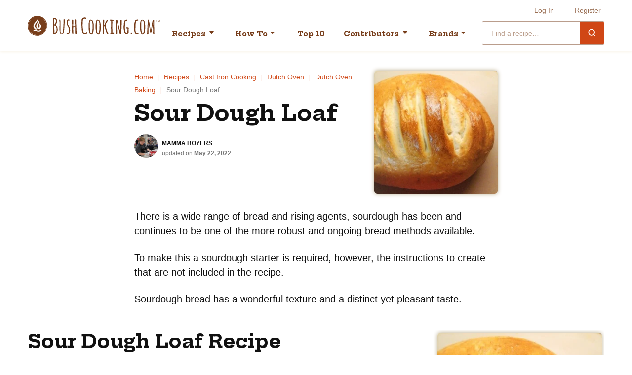

--- FILE ---
content_type: text/html; charset=UTF-8
request_url: https://bushcooking.com/recipes/sour-dough-loaf/
body_size: 50405
content:
<!DOCTYPE html><html lang="en-US">
<head><meta charset="UTF-8"><script>if(navigator.userAgent.match(/MSIE|Internet Explorer/i)||navigator.userAgent.match(/Trident\/7\..*?rv:11/i)){var href=document.location.href;if(!href.match(/[?&]nowprocket/)){if(href.indexOf("?")==-1){if(href.indexOf("#")==-1){document.location.href=href+"?nowprocket=1"}else{document.location.href=href.replace("#","?nowprocket=1#")}}else{if(href.indexOf("#")==-1){document.location.href=href+"&nowprocket=1"}else{document.location.href=href.replace("#","&nowprocket=1#")}}}}</script><script>(()=>{class RocketLazyLoadScripts{constructor(){this.v="2.0.4",this.userEvents=["keydown","keyup","mousedown","mouseup","mousemove","mouseover","mouseout","touchmove","touchstart","touchend","touchcancel","wheel","click","dblclick","input"],this.attributeEvents=["onblur","onclick","oncontextmenu","ondblclick","onfocus","onmousedown","onmouseenter","onmouseleave","onmousemove","onmouseout","onmouseover","onmouseup","onmousewheel","onscroll","onsubmit"]}async t(){this.i(),this.o(),/iP(ad|hone)/.test(navigator.userAgent)&&this.h(),this.u(),this.l(this),this.m(),this.k(this),this.p(this),this._(),await Promise.all([this.R(),this.L()]),this.lastBreath=Date.now(),this.S(this),this.P(),this.D(),this.O(),this.M(),await this.C(this.delayedScripts.normal),await this.C(this.delayedScripts.defer),await this.C(this.delayedScripts.async),await this.T(),await this.F(),await this.j(),await this.A(),window.dispatchEvent(new Event("rocket-allScriptsLoaded")),this.everythingLoaded=!0,this.lastTouchEnd&&await new Promise(t=>setTimeout(t,500-Date.now()+this.lastTouchEnd)),this.I(),this.H(),this.U(),this.W()}i(){this.CSPIssue=sessionStorage.getItem("rocketCSPIssue"),document.addEventListener("securitypolicyviolation",t=>{this.CSPIssue||"script-src-elem"!==t.violatedDirective||"data"!==t.blockedURI||(this.CSPIssue=!0,sessionStorage.setItem("rocketCSPIssue",!0))},{isRocket:!0})}o(){window.addEventListener("pageshow",t=>{this.persisted=t.persisted,this.realWindowLoadedFired=!0},{isRocket:!0}),window.addEventListener("pagehide",()=>{this.onFirstUserAction=null},{isRocket:!0})}h(){let t;function e(e){t=e}window.addEventListener("touchstart",e,{isRocket:!0}),window.addEventListener("touchend",function i(o){o.changedTouches[0]&&t.changedTouches[0]&&Math.abs(o.changedTouches[0].pageX-t.changedTouches[0].pageX)<10&&Math.abs(o.changedTouches[0].pageY-t.changedTouches[0].pageY)<10&&o.timeStamp-t.timeStamp<200&&(window.removeEventListener("touchstart",e,{isRocket:!0}),window.removeEventListener("touchend",i,{isRocket:!0}),"INPUT"===o.target.tagName&&"text"===o.target.type||(o.target.dispatchEvent(new TouchEvent("touchend",{target:o.target,bubbles:!0})),o.target.dispatchEvent(new MouseEvent("mouseover",{target:o.target,bubbles:!0})),o.target.dispatchEvent(new PointerEvent("click",{target:o.target,bubbles:!0,cancelable:!0,detail:1,clientX:o.changedTouches[0].clientX,clientY:o.changedTouches[0].clientY})),event.preventDefault()))},{isRocket:!0})}q(t){this.userActionTriggered||("mousemove"!==t.type||this.firstMousemoveIgnored?"keyup"===t.type||"mouseover"===t.type||"mouseout"===t.type||(this.userActionTriggered=!0,this.onFirstUserAction&&this.onFirstUserAction()):this.firstMousemoveIgnored=!0),"click"===t.type&&t.preventDefault(),t.stopPropagation(),t.stopImmediatePropagation(),"touchstart"===this.lastEvent&&"touchend"===t.type&&(this.lastTouchEnd=Date.now()),"click"===t.type&&(this.lastTouchEnd=0),this.lastEvent=t.type,t.composedPath&&t.composedPath()[0].getRootNode()instanceof ShadowRoot&&(t.rocketTarget=t.composedPath()[0]),this.savedUserEvents.push(t)}u(){this.savedUserEvents=[],this.userEventHandler=this.q.bind(this),this.userEvents.forEach(t=>window.addEventListener(t,this.userEventHandler,{passive:!1,isRocket:!0})),document.addEventListener("visibilitychange",this.userEventHandler,{isRocket:!0})}U(){this.userEvents.forEach(t=>window.removeEventListener(t,this.userEventHandler,{passive:!1,isRocket:!0})),document.removeEventListener("visibilitychange",this.userEventHandler,{isRocket:!0}),this.savedUserEvents.forEach(t=>{(t.rocketTarget||t.target).dispatchEvent(new window[t.constructor.name](t.type,t))})}m(){const t="return false",e=Array.from(this.attributeEvents,t=>"data-rocket-"+t),i="["+this.attributeEvents.join("],[")+"]",o="[data-rocket-"+this.attributeEvents.join("],[data-rocket-")+"]",s=(e,i,o)=>{o&&o!==t&&(e.setAttribute("data-rocket-"+i,o),e["rocket"+i]=new Function("event",o),e.setAttribute(i,t))};new MutationObserver(t=>{for(const n of t)"attributes"===n.type&&(n.attributeName.startsWith("data-rocket-")||this.everythingLoaded?n.attributeName.startsWith("data-rocket-")&&this.everythingLoaded&&this.N(n.target,n.attributeName.substring(12)):s(n.target,n.attributeName,n.target.getAttribute(n.attributeName))),"childList"===n.type&&n.addedNodes.forEach(t=>{if(t.nodeType===Node.ELEMENT_NODE)if(this.everythingLoaded)for(const i of[t,...t.querySelectorAll(o)])for(const t of i.getAttributeNames())e.includes(t)&&this.N(i,t.substring(12));else for(const e of[t,...t.querySelectorAll(i)])for(const t of e.getAttributeNames())this.attributeEvents.includes(t)&&s(e,t,e.getAttribute(t))})}).observe(document,{subtree:!0,childList:!0,attributeFilter:[...this.attributeEvents,...e]})}I(){this.attributeEvents.forEach(t=>{document.querySelectorAll("[data-rocket-"+t+"]").forEach(e=>{this.N(e,t)})})}N(t,e){const i=t.getAttribute("data-rocket-"+e);i&&(t.setAttribute(e,i),t.removeAttribute("data-rocket-"+e))}k(t){Object.defineProperty(HTMLElement.prototype,"onclick",{get(){return this.rocketonclick||null},set(e){this.rocketonclick=e,this.setAttribute(t.everythingLoaded?"onclick":"data-rocket-onclick","this.rocketonclick(event)")}})}S(t){function e(e,i){let o=e[i];e[i]=null,Object.defineProperty(e,i,{get:()=>o,set(s){t.everythingLoaded?o=s:e["rocket"+i]=o=s}})}e(document,"onreadystatechange"),e(window,"onload"),e(window,"onpageshow");try{Object.defineProperty(document,"readyState",{get:()=>t.rocketReadyState,set(e){t.rocketReadyState=e},configurable:!0}),document.readyState="loading"}catch(t){console.log("WPRocket DJE readyState conflict, bypassing")}}l(t){this.originalAddEventListener=EventTarget.prototype.addEventListener,this.originalRemoveEventListener=EventTarget.prototype.removeEventListener,this.savedEventListeners=[],EventTarget.prototype.addEventListener=function(e,i,o){o&&o.isRocket||!t.B(e,this)&&!t.userEvents.includes(e)||t.B(e,this)&&!t.userActionTriggered||e.startsWith("rocket-")||t.everythingLoaded?t.originalAddEventListener.call(this,e,i,o):(t.savedEventListeners.push({target:this,remove:!1,type:e,func:i,options:o}),"mouseenter"!==e&&"mouseleave"!==e||t.originalAddEventListener.call(this,e,t.savedUserEvents.push,o))},EventTarget.prototype.removeEventListener=function(e,i,o){o&&o.isRocket||!t.B(e,this)&&!t.userEvents.includes(e)||t.B(e,this)&&!t.userActionTriggered||e.startsWith("rocket-")||t.everythingLoaded?t.originalRemoveEventListener.call(this,e,i,o):t.savedEventListeners.push({target:this,remove:!0,type:e,func:i,options:o})}}J(t,e){this.savedEventListeners=this.savedEventListeners.filter(i=>{let o=i.type,s=i.target||window;return e!==o||t!==s||(this.B(o,s)&&(i.type="rocket-"+o),this.$(i),!1)})}H(){EventTarget.prototype.addEventListener=this.originalAddEventListener,EventTarget.prototype.removeEventListener=this.originalRemoveEventListener,this.savedEventListeners.forEach(t=>this.$(t))}$(t){t.remove?this.originalRemoveEventListener.call(t.target,t.type,t.func,t.options):this.originalAddEventListener.call(t.target,t.type,t.func,t.options)}p(t){let e;function i(e){return t.everythingLoaded?e:e.split(" ").map(t=>"load"===t||t.startsWith("load.")?"rocket-jquery-load":t).join(" ")}function o(o){function s(e){const s=o.fn[e];o.fn[e]=o.fn.init.prototype[e]=function(){return this[0]===window&&t.userActionTriggered&&("string"==typeof arguments[0]||arguments[0]instanceof String?arguments[0]=i(arguments[0]):"object"==typeof arguments[0]&&Object.keys(arguments[0]).forEach(t=>{const e=arguments[0][t];delete arguments[0][t],arguments[0][i(t)]=e})),s.apply(this,arguments),this}}if(o&&o.fn&&!t.allJQueries.includes(o)){const e={DOMContentLoaded:[],"rocket-DOMContentLoaded":[]};for(const t in e)document.addEventListener(t,()=>{e[t].forEach(t=>t())},{isRocket:!0});o.fn.ready=o.fn.init.prototype.ready=function(i){function s(){parseInt(o.fn.jquery)>2?setTimeout(()=>i.bind(document)(o)):i.bind(document)(o)}return"function"==typeof i&&(t.realDomReadyFired?!t.userActionTriggered||t.fauxDomReadyFired?s():e["rocket-DOMContentLoaded"].push(s):e.DOMContentLoaded.push(s)),o([])},s("on"),s("one"),s("off"),t.allJQueries.push(o)}e=o}t.allJQueries=[],o(window.jQuery),Object.defineProperty(window,"jQuery",{get:()=>e,set(t){o(t)}})}P(){const t=new Map;document.write=document.writeln=function(e){const i=document.currentScript,o=document.createRange(),s=i.parentElement;let n=t.get(i);void 0===n&&(n=i.nextSibling,t.set(i,n));const c=document.createDocumentFragment();o.setStart(c,0),c.appendChild(o.createContextualFragment(e)),s.insertBefore(c,n)}}async R(){return new Promise(t=>{this.userActionTriggered?t():this.onFirstUserAction=t})}async L(){return new Promise(t=>{document.addEventListener("DOMContentLoaded",()=>{this.realDomReadyFired=!0,t()},{isRocket:!0})})}async j(){return this.realWindowLoadedFired?Promise.resolve():new Promise(t=>{window.addEventListener("load",t,{isRocket:!0})})}M(){this.pendingScripts=[];this.scriptsMutationObserver=new MutationObserver(t=>{for(const e of t)e.addedNodes.forEach(t=>{"SCRIPT"!==t.tagName||t.noModule||t.isWPRocket||this.pendingScripts.push({script:t,promise:new Promise(e=>{const i=()=>{const i=this.pendingScripts.findIndex(e=>e.script===t);i>=0&&this.pendingScripts.splice(i,1),e()};t.addEventListener("load",i,{isRocket:!0}),t.addEventListener("error",i,{isRocket:!0}),setTimeout(i,1e3)})})})}),this.scriptsMutationObserver.observe(document,{childList:!0,subtree:!0})}async F(){await this.X(),this.pendingScripts.length?(await this.pendingScripts[0].promise,await this.F()):this.scriptsMutationObserver.disconnect()}D(){this.delayedScripts={normal:[],async:[],defer:[]},document.querySelectorAll("script[type$=rocketlazyloadscript]").forEach(t=>{t.hasAttribute("data-rocket-src")?t.hasAttribute("async")&&!1!==t.async?this.delayedScripts.async.push(t):t.hasAttribute("defer")&&!1!==t.defer||"module"===t.getAttribute("data-rocket-type")?this.delayedScripts.defer.push(t):this.delayedScripts.normal.push(t):this.delayedScripts.normal.push(t)})}async _(){await this.L();let t=[];document.querySelectorAll("script[type$=rocketlazyloadscript][data-rocket-src]").forEach(e=>{let i=e.getAttribute("data-rocket-src");if(i&&!i.startsWith("data:")){i.startsWith("//")&&(i=location.protocol+i);try{const o=new URL(i).origin;o!==location.origin&&t.push({src:o,crossOrigin:e.crossOrigin||"module"===e.getAttribute("data-rocket-type")})}catch(t){}}}),t=[...new Map(t.map(t=>[JSON.stringify(t),t])).values()],this.Y(t,"preconnect")}async G(t){if(await this.K(),!0!==t.noModule||!("noModule"in HTMLScriptElement.prototype))return new Promise(e=>{let i;function o(){(i||t).setAttribute("data-rocket-status","executed"),e()}try{if(navigator.userAgent.includes("Firefox/")||""===navigator.vendor||this.CSPIssue)i=document.createElement("script"),[...t.attributes].forEach(t=>{let e=t.nodeName;"type"!==e&&("data-rocket-type"===e&&(e="type"),"data-rocket-src"===e&&(e="src"),i.setAttribute(e,t.nodeValue))}),t.text&&(i.text=t.text),t.nonce&&(i.nonce=t.nonce),i.hasAttribute("src")?(i.addEventListener("load",o,{isRocket:!0}),i.addEventListener("error",()=>{i.setAttribute("data-rocket-status","failed-network"),e()},{isRocket:!0}),setTimeout(()=>{i.isConnected||e()},1)):(i.text=t.text,o()),i.isWPRocket=!0,t.parentNode.replaceChild(i,t);else{const i=t.getAttribute("data-rocket-type"),s=t.getAttribute("data-rocket-src");i?(t.type=i,t.removeAttribute("data-rocket-type")):t.removeAttribute("type"),t.addEventListener("load",o,{isRocket:!0}),t.addEventListener("error",i=>{this.CSPIssue&&i.target.src.startsWith("data:")?(console.log("WPRocket: CSP fallback activated"),t.removeAttribute("src"),this.G(t).then(e)):(t.setAttribute("data-rocket-status","failed-network"),e())},{isRocket:!0}),s?(t.fetchPriority="high",t.removeAttribute("data-rocket-src"),t.src=s):t.src="data:text/javascript;base64,"+window.btoa(unescape(encodeURIComponent(t.text)))}}catch(i){t.setAttribute("data-rocket-status","failed-transform"),e()}});t.setAttribute("data-rocket-status","skipped")}async C(t){const e=t.shift();return e?(e.isConnected&&await this.G(e),this.C(t)):Promise.resolve()}O(){this.Y([...this.delayedScripts.normal,...this.delayedScripts.defer,...this.delayedScripts.async],"preload")}Y(t,e){this.trash=this.trash||[];let i=!0;var o=document.createDocumentFragment();t.forEach(t=>{const s=t.getAttribute&&t.getAttribute("data-rocket-src")||t.src;if(s&&!s.startsWith("data:")){const n=document.createElement("link");n.href=s,n.rel=e,"preconnect"!==e&&(n.as="script",n.fetchPriority=i?"high":"low"),t.getAttribute&&"module"===t.getAttribute("data-rocket-type")&&(n.crossOrigin=!0),t.crossOrigin&&(n.crossOrigin=t.crossOrigin),t.integrity&&(n.integrity=t.integrity),t.nonce&&(n.nonce=t.nonce),o.appendChild(n),this.trash.push(n),i=!1}}),document.head.appendChild(o)}W(){this.trash.forEach(t=>t.remove())}async T(){try{document.readyState="interactive"}catch(t){}this.fauxDomReadyFired=!0;try{await this.K(),this.J(document,"readystatechange"),document.dispatchEvent(new Event("rocket-readystatechange")),await this.K(),document.rocketonreadystatechange&&document.rocketonreadystatechange(),await this.K(),this.J(document,"DOMContentLoaded"),document.dispatchEvent(new Event("rocket-DOMContentLoaded")),await this.K(),this.J(window,"DOMContentLoaded"),window.dispatchEvent(new Event("rocket-DOMContentLoaded"))}catch(t){console.error(t)}}async A(){try{document.readyState="complete"}catch(t){}try{await this.K(),this.J(document,"readystatechange"),document.dispatchEvent(new Event("rocket-readystatechange")),await this.K(),document.rocketonreadystatechange&&document.rocketonreadystatechange(),await this.K(),this.J(window,"load"),window.dispatchEvent(new Event("rocket-load")),await this.K(),window.rocketonload&&window.rocketonload(),await this.K(),this.allJQueries.forEach(t=>t(window).trigger("rocket-jquery-load")),await this.K(),this.J(window,"pageshow");const t=new Event("rocket-pageshow");t.persisted=this.persisted,window.dispatchEvent(t),await this.K(),window.rocketonpageshow&&window.rocketonpageshow({persisted:this.persisted})}catch(t){console.error(t)}}async K(){Date.now()-this.lastBreath>45&&(await this.X(),this.lastBreath=Date.now())}async X(){return document.hidden?new Promise(t=>setTimeout(t)):new Promise(t=>requestAnimationFrame(t))}B(t,e){return e===document&&"readystatechange"===t||(e===document&&"DOMContentLoaded"===t||(e===window&&"DOMContentLoaded"===t||(e===window&&"load"===t||e===window&&"pageshow"===t)))}static run(){(new RocketLazyLoadScripts).t()}}RocketLazyLoadScripts.run()})();</script><meta name='robots' content='index, follow, max-image-preview:large, max-snippet:-1, max-video-preview:-1' />
	<style>img:is([sizes="auto" i], [sizes^="auto," i]) { contain-intrinsic-size: 3000px 1500px }</style>
	
<!-- Google Tag Manager for WordPress by gtm4wp.com -->
<script data-cfasync="false" data-pagespeed-no-defer>
	var gtm4wp_datalayer_name = "dataLayer";
	var dataLayer = dataLayer || [];
</script>
<!-- End Google Tag Manager for WordPress by gtm4wp.com -->
	<!-- This site is optimized with the Yoast SEO Premium plugin v26.8 (Yoast SEO v26.8) - https://yoast.com/product/yoast-seo-premium-wordpress/ -->
	<title>Sour Dough Loaf | Bush Cooking</title>
<link data-rocket-prefetch href="https://www.googletagmanager.com" rel="dns-prefetch">
<link data-rocket-prefetch href="https://scripts.mediavine.com" rel="dns-prefetch">
<style id="rocket-critical-css">.wp-block-group{box-sizing:border-box}ul{box-sizing:border-box}.entry-content{counter-reset:footnotes}:root{--wp--preset--font-size--normal:16px;--wp--preset--font-size--huge:42px}.screen-reader-text{border:0;clip-path:inset(50%);height:1px;margin:-1px;overflow:hidden;padding:0;position:absolute;width:1px;word-wrap:normal!important}:root{--comment-rating-star-color:#343434}fieldset.wprm-comment-ratings-container br{display:none}:root{--wprm-popup-font-size:16px;--wprm-popup-background:#fff;--wprm-popup-title:#000;--wprm-popup-content:#444;--wprm-popup-button-background:#5a822b;--wprm-popup-button-text:#fff}.wprm-recipe *{box-sizing:border-box}.wprm-recipe-image img{display:block;margin:0 auto}.wprm-toggle-switch-inside .wprm-toggle-switch-text .wprm-toggle-switch-off,.wprm-toggle-switch-inside .wprm-toggle-switch-text .wprm-toggle-switch-on{align-items:center;color:#fff;display:flex;font-size:calc(var(--switch-height)*.5);gap:5px;grid-area:1/1;opacity:0;white-space:nowrap}:root{--wprm-list-checkbox-size:18px;--wprm-list-checkbox-left-position:0px;--wprm-list-checkbox-top-position:0px;--wprm-list-checkbox-background:#fff;--wprm-list-checkbox-borderwidth:1px;--wprm-list-checkbox-border-style:solid;--wprm-list-checkbox-border-color:inherit;--wprm-list-checkbox-border-radius:0px;--wprm-list-checkbox-check-width:2px;--wprm-list-checkbox-check-color:inherit}html{line-height:1.15;-webkit-text-size-adjust:100%}body{margin:0}h1{font-size:2em;margin:0.67em 0}a{background-color:transparent}strong{font-weight:bolder}img{border-style:none}button,input,textarea{font-family:inherit;font-size:100%;line-height:1.15;margin:0}button,input{overflow:visible}button{text-transform:none}button,[type="submit"]{-webkit-appearance:button}button::-moz-focus-inner,[type="submit"]::-moz-focus-inner{border-style:none;padding:0}button:-moz-focusring,[type="submit"]:-moz-focusring{outline:1px dotted ButtonText}textarea{overflow:auto}[type="checkbox"]{box-sizing:border-box;padding:0}[type="search"]{-webkit-appearance:textfield;outline-offset:-2px}[type="search"]::-webkit-search-decoration{-webkit-appearance:none}::-webkit-file-upload-button{-webkit-appearance:button;font:inherit}html,input[type="search"]{box-sizing:border-box}*,*:before,*:after{box-sizing:inherit}.wrap{max-width:1200px;margin:0 auto;padding-left:16px;padding-right:16px}.wrap:after{content:"";display:table;clear:both}@media (max-width:359px){.wrap{padding-left:10px;padding-right:10px}}.content .site-inner>.wrap{max-width:768px}@media (max-width:767px){.site-inner{padding:20px 0 40px}}@media (min-width:768px){.site-inner{padding:40px 0 60px}}.screen-reader-text{position:absolute!important;clip:rect(0,0,0,0);height:1px;width:1px;border:0;overflow:hidden}body{color:#111;font-family:-apple-system,BlinkMacSystemFont,"Segoe UI",Roboto,Oxygen-Sans,Ubuntu,Cantarell,"Helvetica Neue",sans-serif;font-weight:400;line-height:1.5;font-size:18px}@media (min-width:768px){body{font-size:20px}}a{color:#D04716;text-decoration:underline}strong{font-weight:700}ul{margin:0;padding:0}p{margin:0 0 16px;padding:0}h1{color:#111;font-family:"Hepta Slab",Constantia,"Lucida Bright",Lucidabright,"Lucida Serif",Lucida,"DejaVu Serif","Bitstream Vera Serif","Liberation Serif",Georgia,serif;font-weight:700;line-height:1.2173913043;margin:0 0 16px}h3 a{color:#111}h1{color:#111;font-family:"Hepta Slab",Constantia,"Lucida Bright",Lucidabright,"Lucida Serif",Lucida,"DejaVu Serif","Bitstream Vera Serif","Liberation Serif",Georgia,serif;font-weight:700;line-height:1.2173913043;font-size:34px}@media (min-width:768px){h1{font-size:42px}}@media (min-width:992px){h1{font-size:46px}}img{display:block;max-width:100%;height:auto}.wp-block-group.alignwide{padding-left:16px;padding-right:16px}.wp-block-group .wp-block-group__inner-container{max-width:736px;margin:0 auto}.wp-block-group .wp-block-group__inner-container:after{content:"";display:table;clear:both}.wp-block-group .wp-block-group__inner-container>*:last-child{margin-bottom:0}.wp-block-group.alignwide .wp-block-group__inner-container{max-width:1168px}.breadcrumb{font-size:14px;line-height:1.8571428571}.breadcrumb .breadcrumb_last{color:#737373;text-transform:capitalize}.breadcrumb a{color:#D04716;text-transform:capitalize}.breadcrumb .sep{padding-left:5px;padding-right:5px;color:#FDEEE9}@media (max-width:767px){.breadcrumb{margin-bottom:6px}}@media (min-width:768px){.breadcrumb{margin-bottom:8px}}.shared-counts-wrap.style-icon .shared-counts-button:not(.included_total) .shared-counts-label{display:none}.search-form{border:1px solid #eee;max-width:400px;position:relative;overflow:hidden}.search-form .search-field{border:none;padding-right:44px;width:100%;outline:none}.search-form .search-submit{background:transparent;border:none;padding:0;margin:0;min-width:0;width:44px;height:44px;line-height:0;text-align:center;position:absolute;top:50%;margin-top:-22px;right:0}.search-form .search-submit svg{fill:#757575;width:20px;height:20px}.block-photo-scroll.wp-block-group{background-color:#F8F3E7;border-radius:9px;position:relative}.block-photo-scroll.wp-block-group .wp-block-group__inner-container{display:grid;grid-auto-flow:column;overflow-x:auto;max-width:none!important}.block-photo-scroll.wp-block-group .wp-block-group__inner-container:after{display:none}.block-photo-scroll.wp-block-group .block-photo-scroll__image-container{padding:7px}.block-photo-scroll.wp-block-group img{box-shadow:0 0 8px 0 #B8AA88;border-radius:6px}.block-photo-scroll.wp-block-group .block-photo-scroll__swipe-icon-container{display:block;background:url(https://bushcooking.com/wp-content/themes/bush-cooking-2022/assets/icons/accents/swipe-to-see-all-photos.svg) no-repeat center;background-size:contain;text-indent:-9999em;position:absolute}@media (max-width:767px){.block-photo-scroll.wp-block-group{padding:20px 0 20px 20px}.block-photo-scroll.wp-block-group .wp-block-group__inner-container{grid-auto-columns:240px;grid-column-gap:6px}.block-photo-scroll.wp-block-group .block-photo-scroll__swipe-icon-container{width:124px;height:124px;top:-30px;right:6px}}@media (min-width:768px){.block-photo-scroll.wp-block-group{padding:30px 0 30px 30px}.block-photo-scroll.wp-block-group .wp-block-group__inner-container{grid-auto-columns:400px;grid-column-gap:16px}.block-photo-scroll.wp-block-group .block-photo-scroll__swipe-icon-container{display:none;width:155px;height:155px;bottom:0;right:25px;bottom:-10px}}.site-header{background:#fff;position:relative;box-shadow:0 2px 6px 0 #F8F3E7}@media (max-width:1090px){.site-header{border-bottom:1px solid #E0E0E0;max-height:100vh;overflow-y:scroll;-webkit-overflow-scrolling:touch}}.title-area{width:100%;text-align:left}.title-area p.site-title{margin:0;font-size:24px;line-height:30px}.title-area p.site-title a{color:#737373;text-decoration:none}.title-area .site-title a{background:url(https://bushcooking.com/wp-content/themes/bush-cooking-2022/assets/icons/logo/logo.svg) no-repeat center;background-size:contain;display:block;text-indent:-9999em;width:100%;height:0;padding-bottom:14.9253731343%}@media (max-width:1090px){.title-area{margin:14px auto 14px;max-width:268px}}@media (max-width:767px){.title-area{max-width:200px}}@media (min-width:1091px){.title-area{float:left;margin:32px auto 8px;max-width:268px}}@supports ((position:-webkit-sticky) or (position:sticky)){body .site-header{position:-webkit-sticky;position:sticky;top:0;z-index:10}}.nav-menu>*{line-height:0}.nav-menu ul{clear:both;line-height:1;margin:0;width:100%}.nav-menu .menu-item{list-style:none;position:relative}.nav-menu .menu-item a{border:none;display:block;position:relative;text-decoration:none;font-family:"Hepta Slab",Constantia,"Lucida Bright",Lucidabright,"Lucida Serif",Lucida,"DejaVu Serif","Bitstream Vera Serif","Liberation Serif",Georgia,serif}.nav-menu .submenu-expand{background:transparent;border:none;border-radius:0;box-shadow:none;padding:0;outline:none;position:absolute;line-height:0;top:50%;-webkit-transform:translateY(-50%);transform:translateY(-50%);right:0px}@media (min-width:1091px){.nav-menu{display:flex;flex-flow:column-reverse nowrap}.nav-menu .nav-primary,.nav-menu .nav-secondary{display:flex;justify-content:flex-end}.nav-menu .nav-primary+.nav-secondary{margin-bottom:15px}.nav-menu .menu{display:inline-block;width:auto}.nav-menu .menu-item{float:left}.nav-menu .sub-menu{left:-9999px;opacity:0;position:absolute;width:240px;z-index:99}.nav-menu .sub-menu .menu-item{float:none}.nav-menu .sub-menu .sub-menu{margin:-48px 0 0 215px}.nav-menu .nav-primary .menu>.menu-item.menu-item-has-children>a{padding-right:32px}.nav-menu .nav-primary .menu>.menu-item{margin-right:8px}.nav-menu .nav-primary .menu>.menu-item:last-of-type{margin-right:0}.nav-menu .nav-primary .menu>.menu-item:nth-last-child(2){margin-right:16px}.nav-menu .nav-primary .menu>.menu-item>a{font-size:14px;font-weight:700;color:#773D1A;border-bottom:5px solid transparent;padding-bottom:23px;padding-left:20px;padding-right:10px;padding-top:18px}.nav-menu .nav-primary .menu>.menu-item.menu-item-has-children .submenu-expand{top:23px;right:10px}.nav-menu .nav-primary .menu>.menu-item.menu-item-has-children .submenu-expand svg{fill:#773D1A}.nav-menu .nav-primary .menu>.menu-item.search .search-form{border:1px solid rgba(119,61,26,0.5);border-radius:3px}.nav-menu .nav-primary .menu>.menu-item.search .search-form ::-moz-placeholder{color:rgba(119,61,26,0.5);opacity:1}.nav-menu .nav-primary .menu>.menu-item.search .search-form ::-ms-input-placeholder{color:rgba(119,61,26,0.5)}.nav-menu .nav-primary .menu>.menu-item.search .search-form ::-webkit-input-placeholder{color:rgba(119,61,26,0.5)}.nav-menu .nav-primary .menu>.menu-item.search .search-form .search-submit{width:48px;height:48px;background-color:#D04716;margin-top:-25px}.nav-menu .nav-primary .menu>.menu-item.search .search-form .search-submit svg{fill:#fff}.nav-menu .nav-primary .menu>.menu-item.search input[type="search"]{color:#773D1A;padding:11px 58px 11px 18px;font-size:14px}.nav-menu .nav-primary .menu-item.mega{position:static}.nav-menu .nav-primary .menu-item.mega>a{background-color:white;background-image:url(https://bushcooking.com/wp-content/themes/bush-cooking-2022/assets/icons/color/carat-down-large-secondary.svg);background-repeat:no-repeat;background-position:right 12px top 15px;background-size:15px}.nav-menu .nav-primary .menu-item.mega>.submenu-expand{display:none}.nav-menu .nav-primary .menu-item.mega .sub-menu{padding-top:32px}}@media (min-width:1091px){.nav-menu .nav-primary .sub-menu{background:#773D1A;padding:6px 0 8px}.nav-menu .nav-primary .sub-menu .menu-item{line-height:26px}.nav-menu .nav-primary .sub-menu .menu-item a{padding:6px 18px;color:white;font-size:14px}.nav-menu .nav-primary .mega>.sub-menu{width:100vw;max-width:1168px;display:flex;flex-wrap:nowrap;padding:16px}.nav-menu .nav-primary .mega>.sub-menu>li{flex-basis:0;flex-grow:1}.nav-menu .nav-primary .mega>.sub-menu>li>a{font-size:14px;font-weight:700;text-transform:uppercase}.nav-menu .nav-primary .mega>.sub-menu>li .submenu-expand{display:none}.nav-menu .nav-primary .mega>.sub-menu>li>.sub-menu{padding:0;box-shadow:none;display:block;position:relative;opacity:1;margin:0;left:auto;width:100%}.nav-menu .nav-primary .mega>.sub-menu>li>.sub-menu::before{display:none}.nav-menu .nav-secondary .menu>.menu-item{margin-right:28px}.nav-menu .nav-secondary .menu>.menu-item:last-of-type{margin-right:0}.nav-menu .nav-secondary .menu>.menu-item>a{font-family:-apple-system,BlinkMacSystemFont,"Segoe UI",Roboto,Oxygen-Sans,Ubuntu,Cantarell,"Helvetica Neue",sans-serif;font-size:14px;font-weight:400;color:rgba(119,61,26,0.75);padding-bottom:0px;padding-left:7px;padding-right:7px;padding-top:14px}}@media (max-width:1090px){.nav-menu{display:none;position:relative;box-shadow:0 5px 5px 0 rgba(0,0,0,0.25)}.nav-menu .nav-primary{padding-top:4px}.nav-menu .nav-primary,.nav-menu .nav-secondary{background:#773D1A}.nav-menu .nav-primary .menu>.menu-item,.nav-menu .nav-secondary .menu>.menu-item{border-bottom:1px solid #56290E}.nav-menu .nav-primary .menu>.menu-item.search{display:none}.nav-menu .nav-primary .menu>.menu-item>.sub-menu{padding-bottom:10px}.nav-menu .nav-primary .menu>.menu-item>a,.nav-menu .nav-secondary .menu>.menu-item>a{padding:18px 26px 18px!important;color:#fff;font-weight:700;font-size:16px}.nav-menu .nav-primary .sub-menu .menu-item{padding-left:12px}.nav-menu .nav-primary .sub-menu .menu-item a{padding:9px 26px 16px;font-size:14px;color:#fff}.nav-menu .nav-primary .submenu-expand{top:0;right:14px;-webkit-transform:none;transform:none;width:44px;height:44px}.nav-menu .nav-primary .submenu-expand svg{width:40px;height:40px;fill:#fff}.nav-menu .nav-primary .sub-menu{display:none}.nav-menu .nav-primary .mega>.sub-menu>li>a{font-weight:800}.nav-menu .nav-primary .mega>.sub-menu>li>a::before{background:rgba(119,61,26,0.2);content:'';display:block;width:calc(100% - 32px);height:1px;bottom:0;left:16px;position:absolute}.nav-menu .nav-primary .mega>.sub-menu>li>.sub-menu{display:block;margin-bottom:8px;margin-top:8px}.nav-menu .nav-primary .mega>.sub-menu>li>.submenu-expand{display:none}.nav-menu .nav-secondary{padding-top:10px;padding-bottom:16px}.nav-menu .nav-secondary .menu{display:flex;justify-content:center}.nav-menu .nav-secondary .menu .menu-item{border-bottom:none}.nav-menu .nav-secondary .menu .menu-item a{font-weight:400;font-family:-apple-system,BlinkMacSystemFont,"Segoe UI",Roboto,Oxygen-Sans,Ubuntu,Cantarell,"Helvetica Neue",sans-serif;color:rgba(255,255,255,0.7)}}.search-toggle,.menu-toggle{background:transparent;border:none;border-radius:0;box-shadow:none;padding:0;outline:none;line-height:0;text-align:center;background:#F1EBE8;border-radius:2px}.search-toggle svg,.menu-toggle svg{fill:#773D1A}.search-toggle .close,.menu-toggle .close{display:none}@media (max-width:1090px){.site-header .wrap{padding:0 48px}}.site-header .wrap>.menu-toggle,.site-header .wrap>.search-toggle{position:absolute;top:0;width:48px;height:48px}@media (min-width:1091px){.site-header .wrap>.menu-toggle,.site-header .wrap>.search-toggle{display:none}}@media (max-width:1090px){.site-header .wrap>.menu-toggle,.site-header .wrap>.search-toggle{top:11px}}@media (max-width:1090px){.site-header .wrap>.menu-toggle{left:16px}.site-header .wrap>.search-toggle{right:16px}}@media (max-width:767px){.site-header .wrap>.menu-toggle{left:4px;top:6px}.site-header .wrap>.search-toggle{right:4px;top:6px}}.header-search{background:#773D1A;overflow:hidden;padding:17px 16px;width:100%}.header-search .search-form{border:1px solid rgba(119,61,26,0.5);border-radius:3px}.header-search .search-form ::-moz-placeholder{color:rgba(119,61,26,0.5);opacity:1}.header-search .search-form ::-ms-input-placeholder{color:rgba(119,61,26,0.5)}.header-search .search-form ::-webkit-input-placeholder{color:rgba(119,61,26,0.5)}.header-search .search-form input[type="search"]{color:#773D1A;padding:11px 58px 11px 18px;font-size:14px}.header-search .search-form .search-submit{width:48px;height:48px;background-color:#D04716;margin-top:-25px}.header-search .search-form .search-submit svg{fill:#fff}@media (min-width:768px){.header-search{position:absolute;bottom:-82px;right:0}.header-search .search-form{margin:0 auto}}@media (max-width:1090px){.header-search{margin:0 -48px;width:calc(100% + 96px)}}.header-search:not(.active){display:none}input,textarea{background:#fff;border:1px solid #BDBDBD;border-radius:3px;color:#757575;font-size:18px;line-height:24px;padding:12px 16px;width:100%}input[type="checkbox"]{width:auto}textarea{width:100%}::-moz-placeholder{color:#BDBDBD;opacity:1}::-ms-input-placeholder{color:#BDBDBD}::-webkit-input-placeholder{color:#BDBDBD}.entry-header{position:relative;margin-bottom:30px}.entry-header .entry-title{font-size:34px;margin-bottom:0}@media (min-width:768px){.entry-header .entry-title{font-size:40px}}@media (min-width:992px){.entry-header .entry-title{font-size:44px}}.entry-header .entry-author{position:relative;padding-left:56px;margin-top:16px}.entry-header .entry-author__avatar-link{position:absolute;left:0}.entry-header .entry-author__avatar-link img{border-radius:50%;width:48px;height:48px}.entry-header .entry-author__name{font-size:12px;font-weight:800;text-transform:uppercase;color:#111;text-decoration:none}.entry-header .entry-date{font-size:12px;color:#757575}.entry-header .entry-image img{border-radius:6px;box-shadow:0 0 8px 0 #B8AA88}@media (max-width:767px){.entry-header .entry-image img{margin:0 auto}}@media (min-width:768px){body.single-recipes .entry-header{padding-right:275px;min-height:250px}.entry-header .entry-image{position:absolute;right:0;top:0;width:250px;height:250px}}.entry-content>*{margin:24px 0;max-width:100%}.entry-content>*:first-child{margin-top:0}.entry-content>*.alignwide{margin-left:calc(50% - 50vw);margin-right:calc(50% - 50vw);max-width:100vw;width:100vw}@media (min-width:1200px){.entry-content>*.alignwide{max-width:1168px;margin-left:auto;margin-right:auto}.entry-content>*.alignwide.wp-block-group{max-width:1200px;margin-left:-16px;margin-right:-16px}.content .entry-content>*.alignwide{margin-left:-216px;margin-right:-216px}.content .entry-content>*.alignwide.wp-block-group{margin-left:-232px;margin-right:-232px}}@media (max-width:767px){.entry-content>*.block-photo-scroll{margin-top:calc(1.5 * 24px);margin-bottom:calc(1.5 * 24px)}.entry-content>*:first-child{margin-top:0}}@media (min-width:768px){.entry-content>*.block-photo-scroll{margin-top:calc(2 * 24px);margin-bottom:calc(2 * 24px)}.entry-content>*:first-child{margin-top:0}}.entry-comments .akismet_comment_form_privacy_notice{display:none}.comment-respond .comment-reply-title small a{font-size:16px;color:#A23711}.comment-respond label{display:block;margin-right:12px;font-weight:800;line-height:28px;font-size:16px;color:#424242;text-transform:uppercase}@font-face{font-family:Nunito;src:url(https://bushcooking.com/wp-content/plugins/gdpr-cookie-compliance/dist/fonts/nunito-v8-latin-regular.eot);src:url(https://bushcooking.com/wp-content/plugins/gdpr-cookie-compliance/dist/fonts/nunito-v8-latin-regular.eot?#iefix) format("embedded-opentype"),url(https://bushcooking.com/wp-content/plugins/gdpr-cookie-compliance/dist/fonts/nunito-v8-latin-regular.woff2) format("woff2"),url(https://bushcooking.com/wp-content/plugins/gdpr-cookie-compliance/dist/fonts/nunito-v8-latin-regular.woff) format("woff"),url(https://bushcooking.com/wp-content/plugins/gdpr-cookie-compliance/dist/fonts/nunito-v8-latin-regular.ttf) format("truetype"),url(https://bushcooking.com/wp-content/plugins/gdpr-cookie-compliance/dist/fonts/nunito-v8-latin-regular.svg#svgFontName) format("svg");font-style:normal;font-weight:400;font-display:swap}@font-face{font-family:Nunito;src:url(https://bushcooking.com/wp-content/plugins/gdpr-cookie-compliance/dist/fonts/nunito-v8-latin-700.eot);src:url(https://bushcooking.com/wp-content/plugins/gdpr-cookie-compliance/dist/fonts/nunito-v8-latin-700.eot?#iefix) format("embedded-opentype"),url(https://bushcooking.com/wp-content/plugins/gdpr-cookie-compliance/dist/fonts/nunito-v8-latin-700.woff2) format("woff2"),url(https://bushcooking.com/wp-content/plugins/gdpr-cookie-compliance/dist/fonts/nunito-v8-latin-700.woff) format("woff"),url(https://bushcooking.com/wp-content/plugins/gdpr-cookie-compliance/dist/fonts/nunito-v8-latin-700.ttf) format("truetype"),url(https://bushcooking.com/wp-content/plugins/gdpr-cookie-compliance/dist/fonts/nunito-v8-latin-700.svg#svgFontName) format("svg");font-style:normal;font-weight:700;font-display:swap}.gdpr_lightbox-hide{display:none}#moove_gdpr_cookie_info_bar .moove-gdpr-cookie-notice button.change-settings-button{padding:0;display:inline-block;border:none;box-shadow:none;background-color:transparent;color:inherit;text-decoration:underline;font-size:inherit;text-transform:inherit;font-weight:inherit;letter-spacing:inherit;line-height:inherit}#moove_gdpr_cookie_info_bar .gdpr-fbo-0{-ms-flex-order:1;order:1}.gdpr-sr-only{position:absolute;width:1px;height:1px;padding:0;margin:-1px;overflow:hidden;clip:rect(0,0,0,0);white-space:nowrap;border:0}#moove_gdpr_cookie_info_bar{content-visibility:auto}#moove_gdpr_cookie_info_bar .moove-gdpr-button-holder{display:-ms-flexbox;display:flex;-ms-flex-align:center;align-items:center}#moove_gdpr_cookie_modal .cookie-switch .cookie-slider{overflow:visible;box-shadow:1px 1px transparent}#moove_gdpr_cookie_modal{margin:0 auto;margin-top:0;min-height:60vh;font-family:Nunito,sans-serif;content-visibility:hidden}#moove_gdpr_cookie_modal span.tab-title{display:block}#moove_gdpr_cookie_modal button{letter-spacing:0;outline:none}#moove_gdpr_cookie_modal *{-webkit-font-smoothing:antialiased;-moz-osx-font-smoothing:grayscale;font-family:inherit}#moove_gdpr_cookie_modal .cookie-switch{position:relative;display:inline-block;width:50px;height:30px;padding:0}#moove_gdpr_cookie_modal .cookie-switch input{display:none}#moove_gdpr_cookie_modal .cookie-switch .cookie-slider{position:absolute;top:0;left:0;right:0;bottom:0;background-color:red;margin:0;padding:0}#moove_gdpr_cookie_modal .cookie-switch .cookie-slider:before{position:absolute;content:"";height:26px;width:26px;left:1px;bottom:1px;border:1px solid #f2f2f2;border-radius:50%;background-color:#fff;box-shadow:0 5px 15px 0 rgba(0,0,0,.25);display:block;box-sizing:content-box}#moove_gdpr_cookie_modal .cookie-switch .cookie-slider:after{content:attr(data-text-disabled);position:absolute;top:0;left:60px;font-weight:700;font-size:16px;line-height:30px;color:red;display:block;white-space:nowrap}#moove_gdpr_cookie_modal .cookie-switch .cookie-slider.cookie-round{border-radius:34px}#moove_gdpr_cookie_modal .cookie-switch .cookie-slider.cookie-round:before{border-radius:50%}#moove_gdpr_cookie_modal .cookie-switch .cookie-slider.gdpr-sr:after{display:none}#moove_gdpr_cookie_modal .cookie-switch .gdpr-sr-enable{display:none;color:#2e9935}#moove_gdpr_cookie_modal .cookie-switch .gdpr-sr-disable{display:block;color:red}#moove_gdpr_cookie_modal .cookie-switch .gdpr-sr-label{position:absolute;top:0;left:60px;font-weight:700;font-size:16px;line-height:30px;color:red;display:block;white-space:nowrap}#moove_gdpr_cookie_modal a,#moove_gdpr_cookie_modal button{outline:none;box-shadow:none;text-shadow:none}#moove_gdpr_cookie_modal .moove-gdpr-modal-content{color:#000;background-color:#fff;width:900px;width:80vw;max-width:1170px;min-height:600px;border-radius:10px;position:relative;margin:0 auto}#moove_gdpr_cookie_modal .moove-gdpr-modal-content .gdpr-cc-form-fieldset{background-color:transparent}#moove_gdpr_cookie_modal .moove-gdpr-modal-content.logo-position-left .moove-gdpr-company-logo-holder{text-align:left}#moove_gdpr_cookie_modal .moove-gdpr-modal-content.moove_gdpr_modal_theme_v1 .main-modal-content{display:-ms-flexbox;display:flex;-ms-flex-flow:column;flex-flow:column;height:100%}#moove_gdpr_cookie_modal .moove-gdpr-modal-content.moove_gdpr_modal_theme_v1 .moove-gdpr-modal-footer-content .moove-gdpr-button-holder button.mgbutton{margin:2px}#moove_gdpr_cookie_modal .moove-gdpr-modal-content .moove-gdpr-modal-close{position:absolute;text-decoration:none;top:-30px;right:-30px;display:block;width:60px;height:60px;line-height:60px;text-align:center;border-radius:50%;background:transparent;padding:0;z-index:99;margin:0;outline:none;box-shadow:none;border:none}#moove_gdpr_cookie_modal .moove-gdpr-modal-content .moove-gdpr-modal-close span.gdpr-icon{display:block;width:60px;height:60px;line-height:60px;font-size:48px;background-color:#0c4da2;border:1px solid #0c4da2;color:#fff;border-radius:50%}#moove_gdpr_cookie_modal .moove-gdpr-modal-content .moove-gdpr-company-logo-holder{padding:0;margin-bottom:25px}#moove_gdpr_cookie_modal .moove-gdpr-modal-content .moove-gdpr-company-logo-holder img{max-height:75px;max-width:70%;width:auto;display:inline-block}#moove_gdpr_cookie_modal .moove-gdpr-modal-content .moove-gdpr-tab-main span.tab-title{font-weight:700;font-size:28px;line-height:1.2;margin:0;padding:0;color:#000;margin-bottom:25px}#moove_gdpr_cookie_modal .moove-gdpr-modal-content .moove-gdpr-tab-main .moove-gdpr-tab-main-content{display:-ms-flexbox;display:flex;-ms-flex-flow:column;flex-flow:column;max-height:calc(100% - 155px);overflow-y:auto;padding-right:20px;padding-bottom:15px}#moove_gdpr_cookie_modal .moove-gdpr-modal-content .moove-gdpr-tab-main .moove-gdpr-tab-main-content a,#moove_gdpr_cookie_modal .moove-gdpr-modal-content .moove-gdpr-tab-main .moove-gdpr-tab-main-content p{font-weight:400;font-size:16px;line-height:1.4;margin-bottom:18px;margin-top:0;padding:0;color:#000}#moove_gdpr_cookie_modal .moove-gdpr-modal-content .moove-gdpr-tab-main .moove-gdpr-tab-main-content a{color:#000;text-decoration:underline}#moove_gdpr_cookie_modal .moove-gdpr-modal-content .moove-gdpr-tab-main .moove-gdpr-status-bar{padding:5px;margin-right:10px;margin-bottom:15px}#moove_gdpr_cookie_modal .moove-gdpr-modal-content .moove-gdpr-tab-main .moove-gdpr-status-bar .gdpr-cc-form-wrap,#moove_gdpr_cookie_modal .moove-gdpr-modal-content .moove-gdpr-tab-main .moove-gdpr-status-bar .gdpr-cc-form-wrap .gdpr-cc-form-fieldset{border:none;padding:0;margin:0;box-shadow:none}#moove_gdpr_cookie_modal .moove-gdpr-modal-content .moove-gdpr-modal-footer-content{display:-ms-flexbox;display:flex;-ms-flex-align:center;align-items:center;height:130px;position:absolute;left:0;bottom:0;width:100%;background-color:#f1f1f1;z-index:15;border-radius:5px}#moove_gdpr_cookie_modal .moove-gdpr-modal-content .moove-gdpr-modal-footer-content:before{content:"";position:absolute;bottom:130px;left:60px;right:60px;height:1px;display:block;background-color:#c9c8c8}#moove_gdpr_cookie_modal .moove-gdpr-modal-content .moove-gdpr-modal-footer-content .moove-gdpr-button-holder{width:calc(100% + 16px);display:-ms-flexbox;display:flex;padding:0 60px;-ms-flex-pack:justify;justify-content:space-between;margin:0 -2px;-ms-flex-wrap:wrap;flex-wrap:wrap}#moove_gdpr_cookie_modal .moove-gdpr-modal-content .moove-gdpr-modal-footer-content .moove-gdpr-button-holder button.mgbutton{margin:8px;text-decoration:none;border-radius:150px;color:#fff;padding:15px 10px;border:1px solid transparent;min-width:160px;text-align:center;text-transform:none;letter-spacing:0;font-weight:700;font-size:14px;line-height:20px}#moove_gdpr_cookie_modal .moove-gdpr-modal-content .moove-gdpr-modal-footer-content .moove-gdpr-button-holder button.mgbutton.moove-gdpr-modal-save-settings{color:#fff;display:none}#moove_gdpr_cookie_modal .moove-gdpr-modal-content .moove-gdpr-modal-left-content{width:40%;display:inline-block;float:left;padding:40px 60px;position:absolute;height:100%;top:0;box-shadow:0 0 30px 0 rgba(35,35,35,.1);background:#fff;z-index:10;left:0;border-top-left-radius:5px;border-bottom-left-radius:5px}#moove_gdpr_cookie_modal .moove-gdpr-modal-content .moove-gdpr-modal-left-content .moove-gdpr-branding-cnt{position:absolute;bottom:0;padding-bottom:30px;left:60px;right:60px}#moove_gdpr_cookie_modal .moove-gdpr-modal-content .moove-gdpr-modal-left-content .moove-gdpr-branding-cnt a{color:#000;font-weight:700;font-size:13px;letter-spacing:-.3px;padding:20px 0;position:relative;top:10px;text-decoration:none;display:block}#moove_gdpr_cookie_modal .moove-gdpr-modal-content .moove-gdpr-modal-left-content .moove-gdpr-branding-cnt a span{display:inline-block;text-decoration:underline}#moove_gdpr_cookie_modal .moove-gdpr-modal-content .moove-gdpr-modal-left-content #moove-gdpr-menu{padding:0;list-style:none;margin:0;z-index:12}#moove_gdpr_cookie_modal .moove-gdpr-modal-content .moove-gdpr-modal-left-content #moove-gdpr-menu li{margin:0;padding:0;list-style:none;margin-bottom:7px}#moove_gdpr_cookie_modal .moove-gdpr-modal-content .moove-gdpr-modal-left-content #moove-gdpr-menu li.menu-item-selected button{background-color:#fff;border-color:#f1f1f1;color:#000}#moove_gdpr_cookie_modal .moove-gdpr-modal-content .moove-gdpr-modal-left-content #moove-gdpr-menu li button{display:-ms-flexbox;display:flex;-ms-flex-align:center;align-items:center;font-weight:800;font-size:14px;text-decoration:none;text-transform:uppercase;background-color:#f1f1f1;border:1px solid #f1f1f1;line-height:1.1;padding:13px 20px;color:#0c4da2;width:100%;border-radius:5px;text-align:left;white-space:normal}#moove_gdpr_cookie_modal .moove-gdpr-modal-content .moove-gdpr-modal-left-content #moove-gdpr-menu li button span.gdpr-nav-tab-title{display:-ms-inline-flexbox;display:inline-flex;-ms-flex-align:center;align-items:center;width:calc(100% - 40px)}#moove_gdpr_cookie_modal .moove-gdpr-modal-content .moove-gdpr-modal-right-content{width:60%;display:inline-block;float:right;padding:40px 60px;position:absolute;top:0;height:auto;right:0;background-color:#f1f1f1;border-top-right-radius:5px;border-bottom-right-radius:5px}#moove_gdpr_cookie_modal .moove-gdpr-modal-content .moove-gdpr-tab-main .moove-gdpr-status-bar:after,.moove-clearfix:after{content:"";display:table;clear:both}#moove_gdpr_cookie_info_bar{position:fixed;bottom:0;left:0;width:100%;min-height:60px;max-height:400px;color:#fff;z-index:9900;background-color:#202020;border-top:1px solid #fff;font-family:Nunito,sans-serif}#moove_gdpr_cookie_info_bar.gdpr_infobar_postion_top{bottom:auto;top:0}#moove_gdpr_cookie_info_bar.gdpr_infobar_postion_top.moove-gdpr-dark-scheme{border-top:0;border-bottom:1px solid #fff}#moove_gdpr_cookie_info_bar.gdpr_infobar_postion_top.moove-gdpr-info-bar-hidden{bottom:auto;top:-400px}#moove_gdpr_cookie_info_bar *{font-family:inherit;-webkit-font-smoothing:antialiased;-moz-osx-font-smoothing:grayscale}#moove_gdpr_cookie_info_bar.moove-gdpr-info-bar-hidden{bottom:-400px}#moove_gdpr_cookie_info_bar.moove-gdpr-align-center{text-align:center}#moove_gdpr_cookie_info_bar.moove-gdpr-dark-scheme{background-color:#202020;border-top:1px solid #fff}#moove_gdpr_cookie_info_bar.moove-gdpr-dark-scheme .moove-gdpr-info-bar-container .moove-gdpr-info-bar-content p,#moove_gdpr_cookie_info_bar.moove-gdpr-dark-scheme p{color:#fff}#moove_gdpr_cookie_info_bar.moove-gdpr-dark-scheme .moove-gdpr-info-bar-container .moove-gdpr-info-bar-content button{text-decoration:underline;outline:none}#moove_gdpr_cookie_info_bar .moove-gdpr-info-bar-container{padding:10px 40px;position:static;display:inline-block}#moove_gdpr_cookie_info_bar .moove-gdpr-info-bar-container .moove-gdpr-info-bar-content{padding-left:30px;padding-right:30px;text-align:left;display:-ms-flexbox;display:flex;-ms-flex-align:center;align-items:center;width:100%}#moove_gdpr_cookie_info_bar .moove-gdpr-info-bar-container .moove-gdpr-info-bar-content p{margin:0;font-size:14px;line-height:18px;font-weight:700;padding-bottom:0;color:#fff}#moove_gdpr_cookie_info_bar .moove-gdpr-info-bar-container .moove-gdpr-info-bar-content button.mgbutton{font-size:14px;line-height:20px;color:#fff;font-weight:700;text-decoration:none;border-radius:150px;padding:8px 30px;border:none;display:inline-block;margin:3px 4px;white-space:nowrap;text-transform:none;letter-spacing:0}#moove_gdpr_cookie_info_bar .moove-gdpr-info-bar-container .moove-gdpr-info-bar-content .moove-gdpr-button-holder{padding-left:15px;padding-left:3vw}#moove_gdpr_cookie_info_bar *{box-sizing:border-box}@media (max-width:767px){#moove_gdpr_cookie_modal .moove-gdpr-modal-content .moove-gdpr-modal-left-content .moove-gdpr-branding-cnt a{font-size:10px;line-height:1.2}.gdpr-icon.moovegdpr-arrow-close:after,.gdpr-icon.moovegdpr-arrow-close:before{height:14px;top:calc(50% - 7px)}#moove_gdpr_cookie_info_bar .moove-gdpr-button-holder{-ms-flex-wrap:wrap;flex-wrap:wrap}#moove_gdpr_cookie_modal .moove-gdpr-modal-content{width:calc(100vw - 50px)}#moove_gdpr_cookie_modal .cookie-switch{width:40px;height:24px}#moove_gdpr_cookie_modal .cookie-switch .cookie-slider:before{height:20px;width:20px}#moove_gdpr_cookie_modal .moove-gdpr-modal-content.moove_gdpr_modal_theme_v1 .moove-gdpr-tab-main .moove-gdpr-tab-main-content{max-height:auto}#moove_gdpr_cookie_modal .moove-gdpr-modal-content{max-height:500px;max-height:90vh;min-height:auto}#moove_gdpr_cookie_modal .moove-gdpr-modal-content .cookie-switch .cookie-slider:after,#moove_gdpr_cookie_modal .moove-gdpr-modal-content .cookie-switch .gdpr-sr-label{font-weight:800;font-size:12px;line-height:30px;min-width:130px}#moove_gdpr_cookie_modal .moove-gdpr-modal-content .cookie-switch .gdpr-sr-label{line-height:1.8}#moove_gdpr_cookie_modal .moove-gdpr-modal-content .moove-gdpr-modal-close{position:absolute;top:-15px;right:-15px;display:block;width:30px;height:30px;line-height:30px;text-decoration:none}#moove_gdpr_cookie_modal .moove-gdpr-modal-content .moove-gdpr-modal-close span.gdpr-icon{width:30px;height:30px;line-height:30px;font-size:30px}#moove_gdpr_cookie_modal .moove-gdpr-modal-content .moove-gdpr-company-logo-holder{margin-bottom:15px}#moove_gdpr_cookie_modal .moove-gdpr-modal-content .moove-gdpr-modal-left-content{padding:10px;padding-top:30px;position:relative;top:0;left:0;text-align:center;min-height:140px;border-radius:0;border-top-left-radius:5px;border-top-right-radius:5px}#moove_gdpr_cookie_modal .moove-gdpr-modal-content .moove-gdpr-modal-left-content #moove-gdpr-menu{display:-ms-flexbox;display:flex;margin:0 -3px;-ms-flex-wrap:wrap;flex-wrap:wrap}#moove_gdpr_cookie_modal .moove-gdpr-modal-content .moove-gdpr-modal-left-content #moove-gdpr-menu li{list-style:none;margin-bottom:20px;display:-ms-inline-flexbox;display:inline-flex;margin:3px;-ms-flex:1;flex:1}#moove_gdpr_cookie_modal .moove-gdpr-modal-content .moove-gdpr-modal-left-content #moove-gdpr-menu li button{padding:5px}#moove_gdpr_cookie_modal .moove-gdpr-modal-content .moove-gdpr-modal-left-content #moove-gdpr-menu li button span.gdpr-nav-tab-title{font-size:8px;line-height:1.2}#moove_gdpr_cookie_modal .moove-gdpr-modal-content .moove-gdpr-modal-left-content .moove-gdpr-branding-cnt{top:3px;right:3px;left:auto;padding:0;bottom:auto;transform:scale(.8)}#moove_gdpr_cookie_modal .moove-gdpr-modal-content .moove-gdpr-modal-left-content .moove-gdpr-branding-cnt a{text-align:right}#moove_gdpr_cookie_modal .moove-gdpr-modal-content .moove-gdpr-modal-left-content .moove-gdpr-branding-cnt a span{display:block}#moove_gdpr_cookie_modal .moove-gdpr-modal-content .moove-gdpr-modal-right-content{width:100%;position:relative;padding:15px 10px;border-radius:0;border-bottom-left-radius:5px;border-bottom-right-radius:5px}#moove_gdpr_cookie_modal .moove-gdpr-modal-content .moove-gdpr-tab-main span.tab-title{font-weight:700;font-size:16px}#moove_gdpr_cookie_modal .moove-gdpr-modal-content .moove-gdpr-tab-main .moove-gdpr-status-bar{padding:0}#moove_gdpr_cookie_modal .moove-gdpr-modal-content .moove-gdpr-tab-main .moove-gdpr-tab-main-content{padding:0;position:relative;overflow:auto;max-height:calc(100% - 110px)}#moove_gdpr_cookie_modal .moove-gdpr-modal-content .moove-gdpr-tab-main .moove-gdpr-tab-main-content a,#moove_gdpr_cookie_modal .moove-gdpr-modal-content .moove-gdpr-tab-main .moove-gdpr-tab-main-content p{font-weight:400;font-size:14px;line-height:1.3}#moove_gdpr_cookie_modal .moove-gdpr-modal-content.moove_gdpr_modal_theme_v1 .moove-gdpr-tab-main{margin-bottom:55px}#moove_gdpr_cookie_modal .moove-gdpr-modal-content.moove_gdpr_modal_theme_v1 .moove-gdpr-tab-main .moove-gdpr-tab-main-content{height:100%;max-height:calc(90vh - 320px)}#moove_gdpr_cookie_modal .moove-gdpr-modal-content .moove-gdpr-modal-footer-content{height:70px}#moove_gdpr_cookie_modal .moove-gdpr-modal-content .moove-gdpr-modal-footer-content:before{left:10px;right:10px;bottom:70px}#moove_gdpr_cookie_modal .moove-gdpr-modal-content .moove-gdpr-modal-footer-content .moove-gdpr-button-holder{padding:0 10px}#moove_gdpr_cookie_modal .moove-gdpr-modal-content .moove-gdpr-modal-footer-content .moove-gdpr-button-holder button.mgbutton{margin:0;background-color:#fff;text-decoration:none;border-radius:150px;font-weight:700;font-size:12px;line-height:18px;padding:5px;border:1px solid #fff;color:#fff;min-width:110px;text-align:center;text-transform:none}#moove_gdpr_cookie_modal .moove-gdpr-modal-content .moove-gdpr-modal-left-content{width:100%}#moove_gdpr_cookie_modal .moove-gdpr-modal-content .moove-gdpr-modal-left-content .moove-gdpr-branding-cnt a{top:0;padding:5px 0}#moove_gdpr_cookie_modal .moove-gdpr-modal-content .moove-gdpr-company-logo-holder img{max-height:40px}#moove_gdpr_cookie_modal .moove-gdpr-modal-content .moove-gdpr-company-logo-holder{text-align:center}#moove_gdpr_cookie_info_bar .moove-gdpr-info-bar-container{padding:15px}#moove_gdpr_cookie_info_bar .moove-gdpr-info-bar-container .moove-gdpr-info-bar-content{padding-left:0;padding-right:0;display:block;min-height:auto}#moove_gdpr_cookie_info_bar .moove-gdpr-info-bar-container .moove-gdpr-info-bar-content .moove-gdpr-cookie-notice{padding-left:4px;margin-bottom:10px}#moove_gdpr_cookie_info_bar .moove-gdpr-info-bar-container .moove-gdpr-info-bar-content .moove-gdpr-button-holder{padding-left:0}#moove_gdpr_cookie_info_bar .moove-gdpr-info-bar-container .moove-gdpr-info-bar-content button.mgbutton{font-size:12px;font-weight:700;padding:5px 20px}.moove-gdpr-branding-cnt a{padding:10px 0}}@media screen and (max-width:767px) and (orientation:landscape){#moove_gdpr_cookie_modal .moove-gdpr-modal-content.moove_gdpr_modal_theme_v1 .moove-gdpr-modal-right-content .main-modal-content .moove-gdpr-tab-content{margin-bottom:35px;max-height:55vh;overflow:auto}#moove_gdpr_cookie_modal .moove-gdpr-modal-content .moove-gdpr-modal-left-content .moove-gdpr-branding-cnt a span{display:inline-block}#moove_gdpr_cookie_modal .moove-gdpr-modal-content .moove-gdpr-company-logo-holder{text-align:left;margin:0;display:inline-block;float:left;width:40%}#moove_gdpr_cookie_modal .moove-gdpr-modal-content .moove-gdpr-modal-left-content #moove-gdpr-menu{max-width:60%;float:right}#moove_gdpr_cookie_modal .moove-gdpr-modal-content .moove-gdpr-modal-left-content{padding-top:30px;min-height:75px}#moove_gdpr_cookie_modal .moove-gdpr-modal-content .moove-gdpr-tab-main span.tab-title{margin-bottom:10px}#moove_gdpr_cookie_modal .moove-gdpr-modal-content .moove-gdpr-modal-footer-content{height:45px}#moove_gdpr_cookie_modal .moove-gdpr-modal-content .moove-gdpr-modal-footer-content:before{bottom:45px}#moove_gdpr_cookie_modal .moove-gdpr-modal-content .moove-gdpr-tab-main .moove-gdpr-tab-main-content{display:-ms-flexbox;display:flex;-ms-flex-flow:column;flex-flow:column;max-height:350px;max-height:calc(100% - 70px)}#moove_gdpr_cookie_modal{background:transparent;border-radius:5px}#moove_gdpr_cookie_modal .moove-gdpr-modal-content .moove-gdpr-modal-right-content{min-height:55vh}#moove_gdpr_cookie_modal .moove-gdpr-modal-content .moove-gdpr-modal-left-content .moove-gdpr-branding-cnt a.moove-gdpr-branding{top:0;padding:0}#moove_gdpr_cookie_modal .moove-gdpr-modal-content.moove_gdpr_modal_theme_v1 .moove-gdpr-tab-main .moove-gdpr-tab-main-content{max-height:100%}}@media (min-width:768px){#moove_gdpr_cookie_modal .moove-gdpr-modal-content.moove_gdpr_modal_theme_v1 .moove-gdpr-modal-right-content,#moove_gdpr_cookie_modal .moove-gdpr-modal-content.moove_gdpr_modal_theme_v1 .moove-gdpr-tab-content,#moove_gdpr_cookie_modal .moove-gdpr-modal-content.moove_gdpr_modal_theme_v1 .moove-gdpr-tab-main{height:100%}}@media (min-width:768px) and (max-width:999px){#moove_gdpr_cookie_modal .moove-gdpr-modal-content .moove-gdpr-modal-right-content{padding:30px 20px}#moove_gdpr_cookie_modal .moove-gdpr-modal-content .moove-gdpr-modal-footer-content{height:120px}#moove_gdpr_cookie_modal .moove-gdpr-modal-content .moove-gdpr-modal-footer-content .moove-gdpr-button-holder{padding:0 20px}#moove_gdpr_cookie_modal .moove-gdpr-modal-content .moove-gdpr-modal-footer-content:before{bottom:120px;left:20px;right:20px}#moove_gdpr_cookie_modal .moove-gdpr-modal-content .moove-gdpr-modal-left-content{padding:30px 20px}#moove_gdpr_cookie_modal .moove-gdpr-modal-content{min-height:620px;transform:scale(.75)}#moove_gdpr_cookie_modal .moove-gdpr-modal-content .moove-gdpr-modal-left-content .moove-gdpr-branding-cnt{left:20px;right:20px}#moove_gdpr_cookie_info_bar .moove-gdpr-info-bar-container .moove-gdpr-info-bar-content p{font-size:13px}#moove_gdpr_cookie_modal .moove-gdpr-modal-content .moove-gdpr-modal-left-content #moove-gdpr-menu li button{padding:10px 15px;font-weight:700;font-size:12px}#moove_gdpr_cookie_info_bar .moove-gdpr-info-bar-container .moove-gdpr-info-bar-content{padding-left:20px;padding-right:20px}#moove_gdpr_cookie_modal .moove-gdpr-modal-content .moove-gdpr-tab-main span.tab-title{font-weight:700;font-size:24px}#moove_gdpr_cookie_info_bar .moove-gdpr-info-bar-container{padding:10px 20px}#moove_gdpr_cookie_modal .moove-gdpr-modal-content .moove-gdpr-modal-footer-content .moove-gdpr-button-holder button.mgbutton{min-width:auto;padding:7px 15px;font-size:13px;margin:4px 8px}}@media (min-width:1000px) and (max-width:1300px){#moove_gdpr_cookie_modal .moove-gdpr-modal-content .moove-gdpr-modal-right-content{padding:40px 30px}#moove_gdpr_cookie_modal .moove-gdpr-modal-content .moove-gdpr-modal-footer-content{height:120px}#moove_gdpr_cookie_modal .moove-gdpr-modal-content .moove-gdpr-modal-footer-content .moove-gdpr-button-holder{padding:0 30px}#moove_gdpr_cookie_modal .moove-gdpr-modal-content .moove-gdpr-modal-footer-content:before{bottom:120px;left:30px;right:30px}#moove_gdpr_cookie_modal .moove-gdpr-modal-content .moove-gdpr-modal-left-content .moove-gdpr-branding-cnt{left:30px;right:30px}#moove_gdpr_cookie_modal .moove-gdpr-modal-content .moove-gdpr-modal-left-content{padding:30px}#moove_gdpr_cookie_modal .moove-gdpr-modal-content{min-width:700px}#moove_gdpr_cookie_modal .moove-gdpr-modal-content .moove-gdpr-modal-footer-content .moove-gdpr-button-holder button.mgbutton{min-width:auto;padding:10px 30px;margin-left:8px;margin-right:8px}}@media (min-width:768px) and (max-height:700px){#moove_gdpr_cookie_modal .moove-gdpr-modal-content{min-height:600px;transform:scale(.7)}}@media (-ms-high-contrast:none),screen and (-ms-high-contrast:active){#moove_gdpr_cookie_info_bar .moove-gdpr-info-bar-container .moove-gdpr-info-bar-content{display:block;max-width:100%;text-align:center}#moove_gdpr_cookie_info_bar .moove-gdpr-info-bar-container .moove-gdpr-info-bar-content .moove-gdpr-button-holder{margin-top:10px}#moove_gdpr_cookie_modal .moove-gdpr-modal-content .moove-gdpr-tab-main .moove-gdpr-tab-main-content{display:block;max-width:100%}#moove_gdpr_cookie_modal .moove-gdpr-modal-content .moove-gdpr-modal-left-content #moove-gdpr-menu li button span{display:block}}@media (-ms-high-contrast:active),(-ms-high-contrast:none){#moove_gdpr_cookie_info_bar .moove-gdpr-info-bar-container .moove-gdpr-info-bar-content{display:block;max-width:100%;text-align:center}#moove_gdpr_cookie_info_bar .moove-gdpr-info-bar-container .moove-gdpr-info-bar-content .moove-gdpr-button-holder{margin-top:10px}#moove_gdpr_cookie_modal .moove-gdpr-modal-content .moove-gdpr-tab-main .moove-gdpr-tab-main-content{display:block;max-width:100%}#moove_gdpr_cookie_modal .moove-gdpr-modal-content .moove-gdpr-modal-left-content #moove-gdpr-menu li button span{display:block}}.gdpr-icon.moovegdpr-arrow-close{position:relative}.gdpr-icon.moovegdpr-arrow-close:after,.gdpr-icon.moovegdpr-arrow-close:before{position:absolute;content:" ";height:24px;width:1px;top:calc(50% - 12px);background-color:currentColor}.gdpr-icon.moovegdpr-arrow-close:before{transform:rotate(45deg)}.gdpr-icon.moovegdpr-arrow-close:after{transform:rotate(-45deg)}@media (max-width:767px){.gdpr-icon.moovegdpr-arrow-close:after,.gdpr-icon.moovegdpr-arrow-close:before{height:14px;top:calc(50% - 7px)}#moove_gdpr_cookie_modal .moove-gdpr-modal-content{display:-ms-flexbox;display:flex;-ms-flex-wrap:wrap;flex-wrap:wrap}#moove_gdpr_cookie_modal .moove-gdpr-modal-content.moove_gdpr_modal_theme_v1 .moove-gdpr-tab-main .moove-gdpr-tab-main-content{height:auto}#moove_gdpr_cookie_modal .moove-gdpr-modal-content .moove-gdpr-modal-footer-content{display:-ms-flexbox;display:flex;padding:5px 0;-ms-flex-wrap:wrap;flex-wrap:wrap}#moove_gdpr_cookie_modal .moove-gdpr-modal-content .moove-gdpr-modal-footer-content .moove-gdpr-button-holder{display:-ms-flexbox;display:flex;-ms-flex-align:center;align-items:center;-ms-flex-pack:justify;justify-content:space-between;margin-bottom:10px}#moove_gdpr_cookie_modal .moove-gdpr-modal-content .moove-gdpr-modal-footer-content .moove-gdpr-button-holder button.mgbutton{min-width:auto;padding:5px 15px}#moove_gdpr_cookie_modal .moove-gdpr-modal-content.moove_gdpr_modal_theme_v1 .moove-gdpr-modal-left-content #moove-gdpr-menu{display:none}#moove_gdpr_cookie_modal .moove-gdpr-modal-content .moove-gdpr-modal-left-content{min-height:auto}#moove_gdpr_cookie_modal .moove-gdpr-modal-content.moove_gdpr_modal_theme_v1 .main-modal-content .moove-gdpr-tab-main{display:block!important;min-height:auto;max-height:100%;margin-bottom:0}#moove_gdpr_cookie_modal .moove-gdpr-modal-content.moove_gdpr_modal_theme_v1 .main-modal-content .moove-gdpr-tab-content{margin-bottom:80px;max-height:50vh;overflow:auto}#moove_gdpr_cookie_modal .moove-gdpr-modal-content.moove_gdpr_modal_theme_v1 .main-modal-content #cookie_policy_modal .tab-title,#moove_gdpr_cookie_modal .moove-gdpr-modal-content.moove_gdpr_modal_theme_v1 .main-modal-content #strict-necessary-cookies .tab-title{padding:10px;background-color:#fff;border:1px solid #fff;display:block;margin:10px 0 0;border-radius:5px;position:relative;padding-left:30px}#moove_gdpr_cookie_modal .moove-gdpr-modal-content.moove_gdpr_modal_theme_v1 .main-modal-content #cookie_policy_modal .tab-title:before,#moove_gdpr_cookie_modal .moove-gdpr-modal-content.moove_gdpr_modal_theme_v1 .main-modal-content #strict-necessary-cookies .tab-title:before{content:"\203A";position:absolute;left:0;top:0;bottom:2px;font-size:24px;color:currentColor;width:30px;display:-ms-flexbox;display:flex;-ms-flex-align:center;align-items:center;-ms-flex-pack:center;justify-content:center;line-height:1;font-family:Georgia,serif}#moove_gdpr_cookie_modal .moove-gdpr-modal-content.moove_gdpr_modal_theme_v1 .main-modal-content #cookie_policy_modal .moove-gdpr-tab-main-content,#moove_gdpr_cookie_modal .moove-gdpr-modal-content.moove_gdpr_modal_theme_v1 .main-modal-content #strict-necessary-cookies .moove-gdpr-tab-main-content{display:none;padding:10px;background-color:#fff}}@media (max-width:350px){#moove_gdpr_cookie_modal .moove-gdpr-modal-content .moove-gdpr-modal-footer-content .moove-gdpr-button-holder button.mgbutton{padding:3px 12px}}.wpforms-container noscript.wpforms-error-noscript{color:#990000}.wpforms-container .wpforms-submit-spinner{margin-inline-start:0.5em;vertical-align:middle}</style><link rel="preload" data-rocket-preload as="image" href="https://bushcooking.com/wp-content/uploads/2018/01/sourdough-bread3-368x368.jpg" imagesrcset="https://bushcooking.com/wp-content/uploads/2018/01/sourdough-bread3-368x368.jpg 368w, https://bushcooking.com/wp-content/uploads/2018/01/sourdough-bread3-400x401.jpg 400w, https://bushcooking.com/wp-content/uploads/2018/01/sourdough-bread3-468x468.jpg 468w, https://bushcooking.com/wp-content/uploads/2018/01/sourdough-bread3-380x380.jpg 380w" imagesizes="(max-width: 368px) 100vw, 368px" fetchpriority="high">
	<meta name="description" content="There are a wide range of breads and rising agents, sour dough has been and continues to be one of the more robust and ongoing bread methods available." />
	<link rel="canonical" href="https://bushcooking.com/recipes/sour-dough-loaf/" />
	<meta property="og:locale" content="en_US" />
	<meta property="og:type" content="article" />
	<meta property="og:title" content="Sour Dough Loaf | Bush Cooking" />
	<meta property="og:description" content="There are a wide range of breads and rising agents, sour dough has been and continues to be one of the more robust and ongoing bread methods available." />
	<meta property="og:url" content="https://bushcooking.com/recipes/sour-dough-loaf/" />
	<meta property="og:site_name" content="Bush Cooking" />
	<meta property="article:publisher" content="https://www.facebook.com/BushCooking/" />
	<meta property="article:modified_time" content="2022-05-23T02:15:40+00:00" />
	<meta property="og:image" content="https://bushcooking.com/wp-content/uploads/2018/01/sourdough-bread5.jpg" />
	<meta name="twitter:card" content="summary_large_image" />
	<meta name="twitter:site" content="@BushCooking" />
	<meta name="twitter:label1" content="Est. reading time" />
	<meta name="twitter:data1" content="1 minute" />
	<script type="application/ld+json" class="yoast-schema-graph">{"@context":"https://schema.org","@graph":[{"@type":"WebPage","@id":"https://bushcooking.com/recipes/sour-dough-loaf/","url":"https://bushcooking.com/recipes/sour-dough-loaf/","name":"Sour Dough Loaf | Bush Cooking","isPartOf":{"@id":"https://bushcooking.com/#website"},"primaryImageOfPage":{"@id":"https://bushcooking.com/recipes/sour-dough-loaf/#primaryimage"},"image":{"@id":"https://bushcooking.com/recipes/sour-dough-loaf/#primaryimage"},"thumbnailUrl":"https://bushcooking.com/wp-content/uploads/2018/01/sourdough-bread3.jpg","datePublished":"2018-01-12T17:27:15+00:00","dateModified":"2022-05-23T02:15:40+00:00","description":"There are a wide range of breads and rising agents, sour dough has been and continues to be one of the more robust and ongoing bread methods available.","breadcrumb":{"@id":"https://bushcooking.com/recipes/sour-dough-loaf/#breadcrumb"},"inLanguage":"en-US","potentialAction":[{"@type":"ReadAction","target":["https://bushcooking.com/recipes/sour-dough-loaf/"]}]},{"@type":"ImageObject","inLanguage":"en-US","@id":"https://bushcooking.com/recipes/sour-dough-loaf/#primaryimage","url":"https://bushcooking.com/wp-content/uploads/2018/01/sourdough-bread3.jpg","contentUrl":"https://bushcooking.com/wp-content/uploads/2018/01/sourdough-bread3.jpg","width":700,"height":701,"caption":"Sour Dough Loaf"},{"@type":"BreadcrumbList","@id":"https://bushcooking.com/recipes/sour-dough-loaf/#breadcrumb","itemListElement":[{"@type":"ListItem","position":1,"name":"Home","item":"https://bushcooking.com/"},{"@type":"ListItem","position":2,"name":"Recipes","item":"https://bushcooking.com/recipes/"},{"@type":"ListItem","position":3,"name":"Cast Iron Cooking","item":"https://bushcooking.com/food_category/cast-iron/"},{"@type":"ListItem","position":4,"name":"Dutch Oven","item":"https://bushcooking.com/food_category/dutch_oven/"},{"@type":"ListItem","position":5,"name":"Dutch Oven Baking","item":"https://bushcooking.com/food_category/dutch-oven-baking/"},{"@type":"ListItem","position":6,"name":"Sour Dough Loaf"}]},{"@type":"WebSite","@id":"https://bushcooking.com/#website","url":"https://bushcooking.com/","name":"Bush Cooking","description":"| Ultimate Outdoor Cooking Website - BBQ, Grilling, Dutch Ovens, Campfires, and more!","publisher":{"@id":"https://bushcooking.com/#organization"},"potentialAction":[{"@type":"SearchAction","target":{"@type":"EntryPoint","urlTemplate":"https://bushcooking.com/?s={search_term_string}"},"query-input":{"@type":"PropertyValueSpecification","valueRequired":true,"valueName":"search_term_string"}}],"inLanguage":"en-US"},{"@type":"Organization","@id":"https://bushcooking.com/#organization","name":"Bush Cooking","url":"https://bushcooking.com/","logo":{"@type":"ImageObject","inLanguage":"en-US","@id":"https://bushcooking.com/#/schema/logo/image/","url":"https://bushcooking.com/wp-content/uploads/2022/01/organization-logo.jpg","contentUrl":"https://bushcooking.com/wp-content/uploads/2022/01/organization-logo.jpg","width":970,"height":150,"caption":"Bush Cooking"},"image":{"@id":"https://bushcooking.com/#/schema/logo/image/"},"sameAs":["https://www.facebook.com/BushCooking/","https://x.com/BushCooking","https://www.instagram.com/_bushcooking_/","https://www.linkedin.com/company-beta/17979752/","https://www.pinterest.com/Bush_Cooking/"]},{"@type":"Recipe","name":"Sour Dough Loaf","author":{"@type":"Person","name":"Mamma Boyers"},"description":"There is a wide range of bread and rising agents, sour dough has been and continues to be one of the more robust and ongoing bread methods available.","datePublished":"2018-01-12T09:27:15+00:00","image":["https://bushcooking.com/wp-content/uploads/2018/01/sourdough-bread3.jpg","https://bushcooking.com/wp-content/uploads/2018/01/sourdough-bread3-480x270.jpg"],"recipeYield":["12","12 Servings"],"prepTime":"PT150M","cookTime":"PT30M","totalTime":"PT180M","recipeIngredient":["4 3/4 cups bread flour","3 teaspoons white sugar","2 1/2 teaspoons salt","2 ¼ teaspoons instant dry yeast","1 cup warm milk ((100 degrees F / 38 degrees C))","2 tablespoons butter  (or margarine softened)","1 1/2 cups sourdough starter","1  large egg","1 teaspoon water"],"recipeInstructions":[{"@type":"HowToSection","name":"Dough","itemListElement":[{"@type":"HowToStep","text":"In a large bowl, combine 1 cup of flour with the sugar, salt, and dry yeast. Add milk and softened butter or margarine. Stir in the starter. This will create a runny yet well-combined mixture.","name":"In a large bowl, combine 1 cup of flour with the sugar, salt, and dry yeast. Add milk and softened butter or margarine. Stir in the starter. This will create a runny yet well-combined mixture.","url":"https://bushcooking.com/recipes/sour-dough-loaf/#wprm-recipe-12067-step-0-0"},{"@type":"HowToStep","text":"Add the remaining 3 3/4 cups flour gradually, you may need more depending on your climate and ingredients.","name":"Add the remaining 3 3/4 cups flour gradually, you may need more depending on your climate and ingredients.","url":"https://bushcooking.com/recipes/sour-dough-loaf/#wprm-recipe-12067-step-0-1"},{"@type":"HowToStep","text":"Turn dough out onto a floured surface then knead for 8 to 10 minutes. Place in a greased bowl, turn once to oil surface, and cover. Allow the dough to rise for 1 hour, or until doubled in volume.","name":"Turn dough out onto a floured surface then knead for 8 to 10 minutes. Place in a greased bowl, turn once to oil surface, and cover. Allow the dough to rise for 1 hour, or until doubled in volume.","url":"https://bushcooking.com/recipes/sour-dough-loaf/#wprm-recipe-12067-step-0-2"},{"@type":"HowToStep","text":"Punch down the dough then let rest for 15 minutes.","name":"Punch down the dough then let rest for 15 minutes.","url":"https://bushcooking.com/recipes/sour-dough-loaf/#wprm-recipe-12067-step-0-3"}]},{"@type":"HowToSection","name":"Egg Wash","itemListElement":[{"@type":"HowToStep","text":"Whisk together the egg and water until smooth and a little frothy.","name":"Whisk together the egg and water until smooth and a little frothy.","url":"https://bushcooking.com/recipes/sour-dough-loaf/#wprm-recipe-12067-step-1-0"}]},{"@type":"HowToSection","name":"To Bake","itemListElement":[{"@type":"HowToStep","text":"Form the sourdough into two loaves and place them in the Dutch oven. Brush top with egg wash. Allow it to rise for another 1 hour, or until doubled.","name":"Form the sourdough into two loaves and place them in the Dutch oven. Brush top with egg wash. Allow it to rise for another 1 hour, or until doubled.","url":"https://bushcooking.com/recipes/sour-dough-loaf/#wprm-recipe-12067-step-2-0"},{"@type":"HowToStep","text":"Bake at 375 degrees F (190 degrees C) for 30 minutes, or until golden brown.","name":"Bake at 375 degrees F (190 degrees C) for 30 minutes, or until golden brown.","url":"https://bushcooking.com/recipes/sour-dough-loaf/#wprm-recipe-12067-step-2-1"}]}],"recipeCuisine":["Global"],"nutrition":{"@type":"NutritionInformation","calories":"252 kcal","carbohydrateContent":"45 g","proteinContent":"9 g","fatContent":"4 g","saturatedFatContent":"2 g","transFatContent":"1 g","cholesterolContent":"21 mg","sodiumContent":"515 mg","fiberContent":"2 g","sugarContent":"2 g","unsaturatedFatContent":"2 g","servingSize":"1 serving"},"@id":"https://bushcooking.com/recipes/sour-dough-loaf/#recipe","isPartOf":{"@id":"https://bushcooking.com/recipes/sour-dough-loaf/"},"mainEntityOfPage":"https://bushcooking.com/recipes/sour-dough-loaf/"}]}</script>
	<!-- / Yoast SEO Premium plugin. -->


<link rel='dns-prefetch' href='//cdnjs.cloudflare.com' />
<link rel='dns-prefetch' href='//scripts.mediavine.com' />

<link rel="alternate" type="application/rss+xml" title="Bush Cooking &raquo; Feed" href="https://bushcooking.com/feed/" />
<link rel="alternate" type="application/rss+xml" title="Bush Cooking &raquo; Comments Feed" href="https://bushcooking.com/comments/feed/" />
<link rel="alternate" type="application/rss+xml" title="Bush Cooking &raquo; Sour Dough Loaf Comments Feed" href="https://bushcooking.com/recipes/sour-dough-loaf/feed/" />
<link rel="preload" href="https://bushcooking.com/wp-content/plugins/gdpr-cookie-compliance/dist/styles/lity.css" as="style"><style>
#side #author h4 {float: right;}
 </style><script type="rocketlazyloadscript">(()=>{"use strict";const e=[400,500,600,700,800,900],t=e=>`wprm-min-${e}`,n=e=>`wprm-max-${e}`,s=new Set,o="ResizeObserver"in window,r=o?new ResizeObserver((e=>{for(const t of e)c(t.target)})):null,i=.5/(window.devicePixelRatio||1);function c(s){const o=s.getBoundingClientRect().width||0;for(let r=0;r<e.length;r++){const c=e[r],a=o<=c+i;o>c+i?s.classList.add(t(c)):s.classList.remove(t(c)),a?s.classList.add(n(c)):s.classList.remove(n(c))}}function a(e){s.has(e)||(s.add(e),r&&r.observe(e),c(e))}!function(e=document){e.querySelectorAll(".wprm-recipe").forEach(a)}();if(new MutationObserver((e=>{for(const t of e)for(const e of t.addedNodes)e instanceof Element&&(e.matches?.(".wprm-recipe")&&a(e),e.querySelectorAll?.(".wprm-recipe").forEach(a))})).observe(document.documentElement,{childList:!0,subtree:!0}),!o){let e=0;addEventListener("resize",(()=>{e&&cancelAnimationFrame(e),e=requestAnimationFrame((()=>s.forEach(c)))}),{passive:!0})}})();</script><meta name="facebook-domain-verification" content="t3lg6scw12wv3ut9smoa0pg0p81a9o" /><link rel='preload'  href='https://bushcooking.com/wp-includes/css/dist/block-library/style.min.css?ver=6.8.3' data-rocket-async="style" as="style" onload="this.onload=null;this.rel='stylesheet'" onerror="this.removeAttribute('data-rocket-async')"  media='all' />
<style id='classic-theme-styles-inline-css'>
/*! This file is auto-generated */
.wp-block-button__link{color:#fff;background-color:#32373c;border-radius:9999px;box-shadow:none;text-decoration:none;padding:calc(.667em + 2px) calc(1.333em + 2px);font-size:1.125em}.wp-block-file__button{background:#32373c;color:#fff;text-decoration:none}
</style>
<link data-minify="1" rel='preload'  href='https://bushcooking.com/wp-content/cache/min/1/wp-content/plugins/wp-recipe-maker/dist/public-modern.css?ver=1769440053' data-rocket-async="style" as="style" onload="this.onload=null;this.rel='stylesheet'" onerror="this.removeAttribute('data-rocket-async')"  media='all' />
<link data-minify="1" rel='preload'  href='https://bushcooking.com/wp-content/cache/min/1/wp-content/plugins/wp-recipe-maker-premium/dist/public-pro.css?ver=1769440053' data-rocket-async="style" as="style" onload="this.onload=null;this.rel='stylesheet'" onerror="this.removeAttribute('data-rocket-async')"  media='all' />
<style id='global-styles-inline-css'>
:root{--wp--preset--aspect-ratio--square: 1;--wp--preset--aspect-ratio--4-3: 4/3;--wp--preset--aspect-ratio--3-4: 3/4;--wp--preset--aspect-ratio--3-2: 3/2;--wp--preset--aspect-ratio--2-3: 2/3;--wp--preset--aspect-ratio--16-9: 16/9;--wp--preset--aspect-ratio--9-16: 9/16;--wp--preset--color--black: #212121;--wp--preset--color--cyan-bluish-gray: #abb8c3;--wp--preset--color--white: #FFFFFF;--wp--preset--color--pale-pink: #f78da7;--wp--preset--color--vivid-red: #cf2e2e;--wp--preset--color--luminous-vivid-orange: #ff6900;--wp--preset--color--luminous-vivid-amber: #fcb900;--wp--preset--color--light-green-cyan: #7bdcb5;--wp--preset--color--vivid-green-cyan: #00d084;--wp--preset--color--pale-cyan-blue: #8ed1fc;--wp--preset--color--vivid-cyan-blue: #0693e3;--wp--preset--color--vivid-purple: #9b51e0;--wp--preset--color--primary: #D04716;--wp--preset--color--primary-bg: #FDEEE9;--wp--preset--color--secondary: #773D1A;--wp--preset--color--secondary-bg: #F1EBE8;--wp--preset--color--tertiary: #7AA470;--wp--preset--color--tertiary-bg: #F1F5F0;--wp--preset--color--quaternary: #F8F3E7;--wp--preset--color--quaternary-bg: #FEFDFC;--wp--preset--color--grey: #FAFAFA;--wp--preset--gradient--vivid-cyan-blue-to-vivid-purple: linear-gradient(135deg,rgba(6,147,227,1) 0%,rgb(155,81,224) 100%);--wp--preset--gradient--light-green-cyan-to-vivid-green-cyan: linear-gradient(135deg,rgb(122,220,180) 0%,rgb(0,208,130) 100%);--wp--preset--gradient--luminous-vivid-amber-to-luminous-vivid-orange: linear-gradient(135deg,rgba(252,185,0,1) 0%,rgba(255,105,0,1) 100%);--wp--preset--gradient--luminous-vivid-orange-to-vivid-red: linear-gradient(135deg,rgba(255,105,0,1) 0%,rgb(207,46,46) 100%);--wp--preset--gradient--very-light-gray-to-cyan-bluish-gray: linear-gradient(135deg,rgb(238,238,238) 0%,rgb(169,184,195) 100%);--wp--preset--gradient--cool-to-warm-spectrum: linear-gradient(135deg,rgb(74,234,220) 0%,rgb(151,120,209) 20%,rgb(207,42,186) 40%,rgb(238,44,130) 60%,rgb(251,105,98) 80%,rgb(254,248,76) 100%);--wp--preset--gradient--blush-light-purple: linear-gradient(135deg,rgb(255,206,236) 0%,rgb(152,150,240) 100%);--wp--preset--gradient--blush-bordeaux: linear-gradient(135deg,rgb(254,205,165) 0%,rgb(254,45,45) 50%,rgb(107,0,62) 100%);--wp--preset--gradient--luminous-dusk: linear-gradient(135deg,rgb(255,203,112) 0%,rgb(199,81,192) 50%,rgb(65,88,208) 100%);--wp--preset--gradient--pale-ocean: linear-gradient(135deg,rgb(255,245,203) 0%,rgb(182,227,212) 50%,rgb(51,167,181) 100%);--wp--preset--gradient--electric-grass: linear-gradient(135deg,rgb(202,248,128) 0%,rgb(113,206,126) 100%);--wp--preset--gradient--midnight: linear-gradient(135deg,rgb(2,3,129) 0%,rgb(40,116,252) 100%);--wp--preset--font-size--small: 16px;--wp--preset--font-size--medium: 20px;--wp--preset--font-size--large: 24px;--wp--preset--font-size--x-large: 42px;--wp--preset--font-size--normal: 20px;--wp--preset--spacing--20: 0.44rem;--wp--preset--spacing--30: 0.67rem;--wp--preset--spacing--40: 1rem;--wp--preset--spacing--50: 1.5rem;--wp--preset--spacing--60: 2.25rem;--wp--preset--spacing--70: 3.38rem;--wp--preset--spacing--80: 5.06rem;--wp--preset--shadow--natural: 6px 6px 9px rgba(0, 0, 0, 0.2);--wp--preset--shadow--deep: 12px 12px 50px rgba(0, 0, 0, 0.4);--wp--preset--shadow--sharp: 6px 6px 0px rgba(0, 0, 0, 0.2);--wp--preset--shadow--outlined: 6px 6px 0px -3px rgba(255, 255, 255, 1), 6px 6px rgba(0, 0, 0, 1);--wp--preset--shadow--crisp: 6px 6px 0px rgba(0, 0, 0, 1);}:where(.is-layout-flex){gap: 0.5em;}:where(.is-layout-grid){gap: 0.5em;}body .is-layout-flex{display: flex;}.is-layout-flex{flex-wrap: wrap;align-items: center;}.is-layout-flex > :is(*, div){margin: 0;}body .is-layout-grid{display: grid;}.is-layout-grid > :is(*, div){margin: 0;}:where(.wp-block-columns.is-layout-flex){gap: 2em;}:where(.wp-block-columns.is-layout-grid){gap: 2em;}:where(.wp-block-post-template.is-layout-flex){gap: 1.25em;}:where(.wp-block-post-template.is-layout-grid){gap: 1.25em;}.has-black-color{color: var(--wp--preset--color--black) !important;}.has-cyan-bluish-gray-color{color: var(--wp--preset--color--cyan-bluish-gray) !important;}.has-white-color{color: var(--wp--preset--color--white) !important;}.has-pale-pink-color{color: var(--wp--preset--color--pale-pink) !important;}.has-vivid-red-color{color: var(--wp--preset--color--vivid-red) !important;}.has-luminous-vivid-orange-color{color: var(--wp--preset--color--luminous-vivid-orange) !important;}.has-luminous-vivid-amber-color{color: var(--wp--preset--color--luminous-vivid-amber) !important;}.has-light-green-cyan-color{color: var(--wp--preset--color--light-green-cyan) !important;}.has-vivid-green-cyan-color{color: var(--wp--preset--color--vivid-green-cyan) !important;}.has-pale-cyan-blue-color{color: var(--wp--preset--color--pale-cyan-blue) !important;}.has-vivid-cyan-blue-color{color: var(--wp--preset--color--vivid-cyan-blue) !important;}.has-vivid-purple-color{color: var(--wp--preset--color--vivid-purple) !important;}.has-black-background-color{background-color: var(--wp--preset--color--black) !important;}.has-cyan-bluish-gray-background-color{background-color: var(--wp--preset--color--cyan-bluish-gray) !important;}.has-white-background-color{background-color: var(--wp--preset--color--white) !important;}.has-pale-pink-background-color{background-color: var(--wp--preset--color--pale-pink) !important;}.has-vivid-red-background-color{background-color: var(--wp--preset--color--vivid-red) !important;}.has-luminous-vivid-orange-background-color{background-color: var(--wp--preset--color--luminous-vivid-orange) !important;}.has-luminous-vivid-amber-background-color{background-color: var(--wp--preset--color--luminous-vivid-amber) !important;}.has-light-green-cyan-background-color{background-color: var(--wp--preset--color--light-green-cyan) !important;}.has-vivid-green-cyan-background-color{background-color: var(--wp--preset--color--vivid-green-cyan) !important;}.has-pale-cyan-blue-background-color{background-color: var(--wp--preset--color--pale-cyan-blue) !important;}.has-vivid-cyan-blue-background-color{background-color: var(--wp--preset--color--vivid-cyan-blue) !important;}.has-vivid-purple-background-color{background-color: var(--wp--preset--color--vivid-purple) !important;}.has-black-border-color{border-color: var(--wp--preset--color--black) !important;}.has-cyan-bluish-gray-border-color{border-color: var(--wp--preset--color--cyan-bluish-gray) !important;}.has-white-border-color{border-color: var(--wp--preset--color--white) !important;}.has-pale-pink-border-color{border-color: var(--wp--preset--color--pale-pink) !important;}.has-vivid-red-border-color{border-color: var(--wp--preset--color--vivid-red) !important;}.has-luminous-vivid-orange-border-color{border-color: var(--wp--preset--color--luminous-vivid-orange) !important;}.has-luminous-vivid-amber-border-color{border-color: var(--wp--preset--color--luminous-vivid-amber) !important;}.has-light-green-cyan-border-color{border-color: var(--wp--preset--color--light-green-cyan) !important;}.has-vivid-green-cyan-border-color{border-color: var(--wp--preset--color--vivid-green-cyan) !important;}.has-pale-cyan-blue-border-color{border-color: var(--wp--preset--color--pale-cyan-blue) !important;}.has-vivid-cyan-blue-border-color{border-color: var(--wp--preset--color--vivid-cyan-blue) !important;}.has-vivid-purple-border-color{border-color: var(--wp--preset--color--vivid-purple) !important;}.has-vivid-cyan-blue-to-vivid-purple-gradient-background{background: var(--wp--preset--gradient--vivid-cyan-blue-to-vivid-purple) !important;}.has-light-green-cyan-to-vivid-green-cyan-gradient-background{background: var(--wp--preset--gradient--light-green-cyan-to-vivid-green-cyan) !important;}.has-luminous-vivid-amber-to-luminous-vivid-orange-gradient-background{background: var(--wp--preset--gradient--luminous-vivid-amber-to-luminous-vivid-orange) !important;}.has-luminous-vivid-orange-to-vivid-red-gradient-background{background: var(--wp--preset--gradient--luminous-vivid-orange-to-vivid-red) !important;}.has-very-light-gray-to-cyan-bluish-gray-gradient-background{background: var(--wp--preset--gradient--very-light-gray-to-cyan-bluish-gray) !important;}.has-cool-to-warm-spectrum-gradient-background{background: var(--wp--preset--gradient--cool-to-warm-spectrum) !important;}.has-blush-light-purple-gradient-background{background: var(--wp--preset--gradient--blush-light-purple) !important;}.has-blush-bordeaux-gradient-background{background: var(--wp--preset--gradient--blush-bordeaux) !important;}.has-luminous-dusk-gradient-background{background: var(--wp--preset--gradient--luminous-dusk) !important;}.has-pale-ocean-gradient-background{background: var(--wp--preset--gradient--pale-ocean) !important;}.has-electric-grass-gradient-background{background: var(--wp--preset--gradient--electric-grass) !important;}.has-midnight-gradient-background{background: var(--wp--preset--gradient--midnight) !important;}.has-small-font-size{font-size: var(--wp--preset--font-size--small) !important;}.has-medium-font-size{font-size: var(--wp--preset--font-size--medium) !important;}.has-large-font-size{font-size: var(--wp--preset--font-size--large) !important;}.has-x-large-font-size{font-size: var(--wp--preset--font-size--x-large) !important;}
:where(.wp-block-post-template.is-layout-flex){gap: 1.25em;}:where(.wp-block-post-template.is-layout-grid){gap: 1.25em;}
:where(.wp-block-columns.is-layout-flex){gap: 2em;}:where(.wp-block-columns.is-layout-grid){gap: 2em;}
:root :where(.wp-block-pullquote){font-size: 1.5em;line-height: 1.6;}
</style>
<link data-minify="1" rel='preload'  href='https://bushcooking.com/wp-content/cache/min/1/wp-content/plugins/go_pricing/assets/css/go_pricing_styles.css?ver=1769440054' data-rocket-async="style" as="style" onload="this.onload=null;this.rel='stylesheet'" onerror="this.removeAttribute('data-rocket-async')"  media='all' />
<link data-minify="1" rel='preload'  href='https://bushcooking.com/wp-content/cache/min/1/wp-content/plugins/if-menu/assets/if-menu-site.css?ver=1769440054' data-rocket-async="style" as="style" onload="this.onload=null;this.rel='stylesheet'" onerror="this.removeAttribute('data-rocket-async')"  media='all' />
<style id='cwp-font-inline-css'>

	@font-face {
		font-family: 'Hepta Slab';
		font-style: normal;
		font-weight: 400;
		font-display: swap;
		src: url('https://bushcooking.com/wp-content/themes/bush-cooking-2022/assets/fonts/hepta-slab-normal.woff2') format('woff2');
		unicode-range: U+0000-00FF, U+0131, U+0152-0153, U+02BB-02BC, U+02C6, U+02DA, U+02DC, U+2000-206F, U+2074, U+20AC, U+2122, U+2191, U+2193, U+2212, U+2215, U+FEFF, U+FFFD;
	}

	@font-face {
		font-family: 'Hepta Slab';
		font-style: normal;
		font-weight: 700;
		font-display: swap;
		src: url('https://bushcooking.com/wp-content/themes/bush-cooking-2022/assets/fonts/hepta-slab-bold.woff2') format('woff2');
		unicode-range: U+0000-00FF, U+0131, U+0152-0153, U+02BB-02BC, U+02C6, U+02DA, U+02DC, U+2000-206F, U+2074, U+20AC, U+2122, U+2191, U+2193, U+2212, U+2215, U+FEFF, U+FFFD;
	}
	
</style>
<link data-minify="1" rel='preload'  href='https://bushcooking.com/wp-content/cache/min/1/wp-content/themes/bush-cooking-2022/assets/css/main.css?ver=1769440054' data-rocket-async="style" as="style" onload="this.onload=null;this.rel='stylesheet'" onerror="this.removeAttribute('data-rocket-async')"  media='all' />
<link data-minify="1" rel='preload'  href='https://bushcooking.com/wp-content/cache/min/1/wp-content/plugins/gdpr-cookie-compliance/dist/styles/gdpr-main.css?ver=1769440054' data-rocket-async="style" as="style" onload="this.onload=null;this.rel='stylesheet'" onerror="this.removeAttribute('data-rocket-async')"  media='all' />
<style id='moove_gdpr_frontend-inline-css'>
#moove_gdpr_cookie_modal,#moove_gdpr_cookie_info_bar,.gdpr_cookie_settings_shortcode_content{font-family:&#039;Nunito&#039;,sans-serif}#moove_gdpr_save_popup_settings_button{background-color:#373737;color:#fff}#moove_gdpr_save_popup_settings_button:hover{background-color:#000}#moove_gdpr_cookie_info_bar .moove-gdpr-info-bar-container .moove-gdpr-info-bar-content a.mgbutton,#moove_gdpr_cookie_info_bar .moove-gdpr-info-bar-container .moove-gdpr-info-bar-content button.mgbutton{background-color:#dd460e}#moove_gdpr_cookie_modal .moove-gdpr-modal-content .moove-gdpr-modal-footer-content .moove-gdpr-button-holder a.mgbutton,#moove_gdpr_cookie_modal .moove-gdpr-modal-content .moove-gdpr-modal-footer-content .moove-gdpr-button-holder button.mgbutton,.gdpr_cookie_settings_shortcode_content .gdpr-shr-button.button-green{background-color:#dd460e;border-color:#dd460e}#moove_gdpr_cookie_modal .moove-gdpr-modal-content .moove-gdpr-modal-footer-content .moove-gdpr-button-holder a.mgbutton:hover,#moove_gdpr_cookie_modal .moove-gdpr-modal-content .moove-gdpr-modal-footer-content .moove-gdpr-button-holder button.mgbutton:hover,.gdpr_cookie_settings_shortcode_content .gdpr-shr-button.button-green:hover{background-color:#fff;color:#dd460e}#moove_gdpr_cookie_modal .moove-gdpr-modal-content .moove-gdpr-modal-close i,#moove_gdpr_cookie_modal .moove-gdpr-modal-content .moove-gdpr-modal-close span.gdpr-icon{background-color:#dd460e;border:1px solid #dd460e}#moove_gdpr_cookie_info_bar span.moove-gdpr-infobar-allow-all.focus-g,#moove_gdpr_cookie_info_bar span.moove-gdpr-infobar-allow-all:focus,#moove_gdpr_cookie_info_bar button.moove-gdpr-infobar-allow-all.focus-g,#moove_gdpr_cookie_info_bar button.moove-gdpr-infobar-allow-all:focus,#moove_gdpr_cookie_info_bar span.moove-gdpr-infobar-reject-btn.focus-g,#moove_gdpr_cookie_info_bar span.moove-gdpr-infobar-reject-btn:focus,#moove_gdpr_cookie_info_bar button.moove-gdpr-infobar-reject-btn.focus-g,#moove_gdpr_cookie_info_bar button.moove-gdpr-infobar-reject-btn:focus,#moove_gdpr_cookie_info_bar span.change-settings-button.focus-g,#moove_gdpr_cookie_info_bar span.change-settings-button:focus,#moove_gdpr_cookie_info_bar button.change-settings-button.focus-g,#moove_gdpr_cookie_info_bar button.change-settings-button:focus{-webkit-box-shadow:0 0 1px 3px #dd460e;-moz-box-shadow:0 0 1px 3px #dd460e;box-shadow:0 0 1px 3px #dd460e}#moove_gdpr_cookie_modal .moove-gdpr-modal-content .moove-gdpr-modal-close i:hover,#moove_gdpr_cookie_modal .moove-gdpr-modal-content .moove-gdpr-modal-close span.gdpr-icon:hover,#moove_gdpr_cookie_info_bar span[data-href]>u.change-settings-button{color:#dd460e}#moove_gdpr_cookie_modal .moove-gdpr-modal-content .moove-gdpr-modal-left-content #moove-gdpr-menu li.menu-item-selected a span.gdpr-icon,#moove_gdpr_cookie_modal .moove-gdpr-modal-content .moove-gdpr-modal-left-content #moove-gdpr-menu li.menu-item-selected button span.gdpr-icon{color:inherit}#moove_gdpr_cookie_modal .moove-gdpr-modal-content .moove-gdpr-modal-left-content #moove-gdpr-menu li a span.gdpr-icon,#moove_gdpr_cookie_modal .moove-gdpr-modal-content .moove-gdpr-modal-left-content #moove-gdpr-menu li button span.gdpr-icon{color:inherit}#moove_gdpr_cookie_modal .gdpr-acc-link{line-height:0;font-size:0;color:transparent;position:absolute}#moove_gdpr_cookie_modal .moove-gdpr-modal-content .moove-gdpr-modal-close:hover i,#moove_gdpr_cookie_modal .moove-gdpr-modal-content .moove-gdpr-modal-left-content #moove-gdpr-menu li a,#moove_gdpr_cookie_modal .moove-gdpr-modal-content .moove-gdpr-modal-left-content #moove-gdpr-menu li button,#moove_gdpr_cookie_modal .moove-gdpr-modal-content .moove-gdpr-modal-left-content #moove-gdpr-menu li button i,#moove_gdpr_cookie_modal .moove-gdpr-modal-content .moove-gdpr-modal-left-content #moove-gdpr-menu li a i,#moove_gdpr_cookie_modal .moove-gdpr-modal-content .moove-gdpr-tab-main .moove-gdpr-tab-main-content a:hover,#moove_gdpr_cookie_info_bar.moove-gdpr-dark-scheme .moove-gdpr-info-bar-container .moove-gdpr-info-bar-content a.mgbutton:hover,#moove_gdpr_cookie_info_bar.moove-gdpr-dark-scheme .moove-gdpr-info-bar-container .moove-gdpr-info-bar-content button.mgbutton:hover,#moove_gdpr_cookie_info_bar.moove-gdpr-dark-scheme .moove-gdpr-info-bar-container .moove-gdpr-info-bar-content a:hover,#moove_gdpr_cookie_info_bar.moove-gdpr-dark-scheme .moove-gdpr-info-bar-container .moove-gdpr-info-bar-content button:hover,#moove_gdpr_cookie_info_bar.moove-gdpr-dark-scheme .moove-gdpr-info-bar-container .moove-gdpr-info-bar-content span.change-settings-button:hover,#moove_gdpr_cookie_info_bar.moove-gdpr-dark-scheme .moove-gdpr-info-bar-container .moove-gdpr-info-bar-content button.change-settings-button:hover,#moove_gdpr_cookie_info_bar.moove-gdpr-dark-scheme .moove-gdpr-info-bar-container .moove-gdpr-info-bar-content u.change-settings-button:hover,#moove_gdpr_cookie_info_bar span[data-href]>u.change-settings-button,#moove_gdpr_cookie_info_bar.moove-gdpr-dark-scheme .moove-gdpr-info-bar-container .moove-gdpr-info-bar-content a.mgbutton.focus-g,#moove_gdpr_cookie_info_bar.moove-gdpr-dark-scheme .moove-gdpr-info-bar-container .moove-gdpr-info-bar-content button.mgbutton.focus-g,#moove_gdpr_cookie_info_bar.moove-gdpr-dark-scheme .moove-gdpr-info-bar-container .moove-gdpr-info-bar-content a.focus-g,#moove_gdpr_cookie_info_bar.moove-gdpr-dark-scheme .moove-gdpr-info-bar-container .moove-gdpr-info-bar-content button.focus-g,#moove_gdpr_cookie_info_bar.moove-gdpr-dark-scheme .moove-gdpr-info-bar-container .moove-gdpr-info-bar-content a.mgbutton:focus,#moove_gdpr_cookie_info_bar.moove-gdpr-dark-scheme .moove-gdpr-info-bar-container .moove-gdpr-info-bar-content button.mgbutton:focus,#moove_gdpr_cookie_info_bar.moove-gdpr-dark-scheme .moove-gdpr-info-bar-container .moove-gdpr-info-bar-content a:focus,#moove_gdpr_cookie_info_bar.moove-gdpr-dark-scheme .moove-gdpr-info-bar-container .moove-gdpr-info-bar-content button:focus,#moove_gdpr_cookie_info_bar.moove-gdpr-dark-scheme .moove-gdpr-info-bar-container .moove-gdpr-info-bar-content span.change-settings-button.focus-g,span.change-settings-button:focus,button.change-settings-button.focus-g,button.change-settings-button:focus,#moove_gdpr_cookie_info_bar.moove-gdpr-dark-scheme .moove-gdpr-info-bar-container .moove-gdpr-info-bar-content u.change-settings-button.focus-g,#moove_gdpr_cookie_info_bar.moove-gdpr-dark-scheme .moove-gdpr-info-bar-container .moove-gdpr-info-bar-content u.change-settings-button:focus{color:#dd460e}#moove_gdpr_cookie_modal .moove-gdpr-branding.focus-g span,#moove_gdpr_cookie_modal .moove-gdpr-modal-content .moove-gdpr-tab-main a.focus-g,#moove_gdpr_cookie_modal .moove-gdpr-modal-content .moove-gdpr-tab-main .gdpr-cd-details-toggle.focus-g{color:#dd460e}#moove_gdpr_cookie_modal.gdpr_lightbox-hide{display:none}
</style>
<script type="rocketlazyloadscript" id="gw-tweenmax-js-before">
var oldGS=window.GreenSockGlobals,oldGSQueue=window._gsQueue,oldGSDefine=window._gsDefine;window._gsDefine=null;delete(window._gsDefine);var gwGS=window.GreenSockGlobals={};
</script>
<script type="rocketlazyloadscript" data-rocket-src="https://cdnjs.cloudflare.com/ajax/libs/gsap/1.11.2/TweenMax.min.js" id="gw-tweenmax-js" data-rocket-defer defer></script>
<script type="rocketlazyloadscript" id="gw-tweenmax-js-after">
try{window.GreenSockGlobals=null;window._gsQueue=null;window._gsDefine=null;delete(window.GreenSockGlobals);delete(window._gsQueue);delete(window._gsDefine);window.GreenSockGlobals=oldGS;window._gsQueue=oldGSQueue;window._gsDefine=oldGSDefine;}catch(e){}
</script>
<script src="https://bushcooking.com/wp-includes/js/jquery/jquery.min.js?ver=3.7.1" id="jquery-core-js"></script>
<script type="rocketlazyloadscript" data-rocket-src="https://bushcooking.com/wp-includes/js/jquery/jquery-migrate.min.js?ver=3.4.1" id="jquery-migrate-js" data-rocket-defer defer></script>
<script async="async" fetchpriority="high" data-noptimize="1" data-cfasync="false" src="https://scripts.mediavine.com/tags/bush-cooking.js?ver=6.8.3" id="mv-script-wrapper-js"></script>
<link rel="https://api.w.org/" href="https://bushcooking.com/wp-json/" /><link rel="alternate" title="JSON" type="application/json" href="https://bushcooking.com/wp-json/wp/v2/recipes/1594" /><link rel="EditURI" type="application/rsd+xml" title="RSD" href="https://bushcooking.com/xmlrpc.php?rsd" />
<link rel='shortlink' href='https://bushcooking.com/?p=1594' />
<link rel="alternate" title="oEmbed (JSON)" type="application/json+oembed" href="https://bushcooking.com/wp-json/oembed/1.0/embed?url=https%3A%2F%2Fbushcooking.com%2Frecipes%2Fsour-dough-loaf%2F" />
<link rel="alternate" title="oEmbed (XML)" type="text/xml+oembed" href="https://bushcooking.com/wp-json/oembed/1.0/embed?url=https%3A%2F%2Fbushcooking.com%2Frecipes%2Fsour-dough-loaf%2F&#038;format=xml" />
<!-- Global site tag (gtag.js) - Google Analytics -->
<script async src="https://www.googletagmanager.com/gtag/js?id=G-Y3147V35BZ"></script>
<script>
window.dataLayer = window.dataLayer || [];
function gtag(){dataLayer.push(arguments);}
gtag('js', new Date());

gtag('config', 'G-Y3147V35BZ');
</script>

<!-- Pinterest Tag -->

<script type="rocketlazyloadscript">
!function(e){if(!window.pintrk){window.pintrk = function () {
window.pintrk.queue.push(Array.prototype.slice.call(arguments))};var
n=window.pintrk;n.queue=[],n.version="3.0";var
t=document.createElement("script");t.async=!0,t.src=e;var
r=document.getElementsByTagName("script")[0];
r.parentNode.insertBefore(t,r)}}("https://s.pinimg.com/ct/core.js");
pintrk('load', '2612401841459', {em: '<user_email_address>'});
pintrk('page');
</script>


<!-- end Pinterest Tag -->		<link rel="manifest" href="https://bushcooking.com/wp-json/wp/v2/web-app-manifest">
					<meta name="theme-color" content="#fff">
								<meta name="apple-mobile-web-app-capable" content="yes">
				<meta name="mobile-web-app-capable" content="yes">

				<link rel="apple-touch-startup-image" href="https://bushcooking.com/wp-content/themes/bush-cooking-2022/assets/images/pwa-icon.png">

				<meta name="apple-mobile-web-app-title" content="Bush Cooking">
		<meta name="application-name" content="Bush Cooking">
		<style type="text/css">.wprm-glossary-term {color: #5A822B;text-decoration: underline;cursor: help;}</style>
<!-- Google Tag Manager for WordPress by gtm4wp.com -->
<!-- GTM Container placement set to footer -->
<script data-cfasync="false" data-pagespeed-no-defer>
	var dataLayer_content = {"visitorLoginState":"logged-out","visitorType":"visitor-logged-out","pageTitle":"Sour Dough Loaf | Bush Cooking","pagePostType":"recipes","pagePostType2":"single-recipes","pagePostAuthorID":3,"pagePostAuthor":"adminsaffron","postID":1594};
	dataLayer.push( dataLayer_content );
</script>
<script data-cfasync="false" data-pagespeed-no-defer>
(function(w,d,s,l,i){w[l]=w[l]||[];w[l].push({'gtm.start':
new Date().getTime(),event:'gtm.js'});var f=d.getElementsByTagName(s)[0],
j=d.createElement(s),dl=l!='dataLayer'?'&l='+l:'';j.async=true;j.src=
'//www.googletagmanager.com/gtm.js?id='+i+dl;f.parentNode.insertBefore(j,f);
})(window,document,'script','dataLayer','GTM-PG5M7RX');
</script>
<!-- End Google Tag Manager for WordPress by gtm4wp.com --><meta name="viewport" content="width=device-width, initial-scale=1"><link rel="profile" href="http://gmpg.org/xfn/11"><link rel="pingback" href="https://bushcooking.com/xmlrpc.php">	<link rel="preload" href="https://bushcooking.com/wp-content/themes/bush-cooking-2022/assets/fonts/hepta-slab-normal.woff2" as="font" type="font/woff2" crossorigin>
	<link rel="preload" href="https://bushcooking.com/wp-content/themes/bush-cooking-2022/assets/fonts/hepta-slab-bold.woff2" as="font" type="font/woff2" crossorigin>
	<link rel="icon" href="https://bushcooking.com/wp-content/uploads/2022/01/cropped-favicon-32x32.png" sizes="32x32" />
<link rel="icon" href="https://bushcooking.com/wp-content/uploads/2022/01/cropped-favicon-192x192.png" sizes="192x192" />
<link rel="apple-touch-icon" href="https://bushcooking.com/wp-content/uploads/2022/01/cropped-favicon-180x180.png" />
<meta name="msapplication-TileImage" content="https://bushcooking.com/wp-content/uploads/2022/01/cropped-favicon-270x270.png" />
		<style id="wp-custom-css">
			/* MV CSS Adjustment */
@media only screen and (max-width: 359px) {
.wprm-recipe-ingredients-container .mv-ad-box {
    margin-left: -20px;
}
} 
		</style>
		<noscript><style id="rocket-lazyload-nojs-css">.rll-youtube-player, [data-lazy-src]{display:none !important;}</style></noscript><script type="rocketlazyloadscript">
/*! loadCSS rel=preload polyfill. [c]2017 Filament Group, Inc. MIT License */
(function(w){"use strict";if(!w.loadCSS){w.loadCSS=function(){}}
var rp=loadCSS.relpreload={};rp.support=(function(){var ret;try{ret=w.document.createElement("link").relList.supports("preload")}catch(e){ret=!1}
return function(){return ret}})();rp.bindMediaToggle=function(link){var finalMedia=link.media||"all";function enableStylesheet(){link.media=finalMedia}
if(link.addEventListener){link.addEventListener("load",enableStylesheet)}else if(link.attachEvent){link.attachEvent("onload",enableStylesheet)}
setTimeout(function(){link.rel="stylesheet";link.media="only x"});setTimeout(enableStylesheet,3000)};rp.poly=function(){if(rp.support()){return}
var links=w.document.getElementsByTagName("link");for(var i=0;i<links.length;i++){var link=links[i];if(link.rel==="preload"&&link.getAttribute("as")==="style"&&!link.getAttribute("data-loadcss")){link.setAttribute("data-loadcss",!0);rp.bindMediaToggle(link)}}};if(!rp.support()){rp.poly();var run=w.setInterval(rp.poly,500);if(w.addEventListener){w.addEventListener("load",function(){rp.poly();w.clearInterval(run)})}else if(w.attachEvent){w.attachEvent("onload",function(){rp.poly();w.clearInterval(run)})}}
if(typeof exports!=="undefined"){exports.loadCSS=loadCSS}
else{w.loadCSS=loadCSS}}(typeof global!=="undefined"?global:this))
</script><meta name="generator" content="WP Rocket 3.20.3" data-wpr-features="wpr_delay_js wpr_defer_js wpr_async_css wpr_lazyload_images wpr_preconnect_external_domains wpr_oci wpr_image_dimensions wpr_minify_css wpr_preload_links wpr_desktop" /></head><body class="single single-recipes wp-embed-responsive content singular" id="top"><noscript>
<img height="1" width="1" style="display:none;" alt=""
src="https://ct.pinterest.com/v3/?event=init&tid=2612401841459&pd[em]=<hashed_email_address>&noscript=1" />
</noscript><div class="site-container"><a class="skip-link screen-reader-text" href="#main-content">Skip to content</a><header class="site-header" role="banner"><div class="wrap"><div class="title-area"><p class="site-title"><a href="https://bushcooking.com" rel="home">Bush Cooking</a></p></div><button aria-label="Menu" class="menu-toggle"><svg class="open" width="24" height="24" aria-hidden="true" role="img" focusable="false"><use href="#utility-menu"></use></svg><svg class="close" width="24" height="24" aria-hidden="true" role="img" focusable="false"><use href="#utility-close"></use></svg></button><button aria-label="Search" class="search-toggle"><svg class="open" width="24" height="24" aria-hidden="true" role="img" focusable="false"><use href="#utility-search-fat"></use></svg><svg class="close" width="24" height="24" aria-hidden="true" role="img" focusable="false"><use href="#utility-close"></use></svg></button><nav class="nav-menu" role="navigation"><div class="nav-primary"><ul id="primary-menu" class="menu"><li id="menu-item-5488" class="mega menu-item menu-item-has-children"><a href="https://bushcooking.com/recipes/">Recipes</a><button aria-label="Submenu Dropdown" class="submenu-expand" tabindex="-1"><svg width="24" height="24" aria-hidden="true" role="img" focusable="false"><use href="#utility-carat-down"></use></svg></button>
<ul class="sub-menu">
	<li id="menu-item-18348" class="menu-item"><a href="https://bushcooking.com/recipes/">Advanced Search</a></li>
	<li id="menu-item-491" class="menu-item menu-item-has-children"><a href="#">By Method</a><button aria-label="Submenu Dropdown" class="submenu-expand" tabindex="-1"><svg width="24" height="24" aria-hidden="true" role="img" focusable="false"><use href="#utility-carat-down"></use></svg></button>
	<ul class="sub-menu">
		<li id="menu-item-18350" class="menu-item"><a href="https://bushcooking.com/food_category/griddle/">BBQ Flat Top</a></li>
		<li id="menu-item-18351" class="menu-item"><a href="https://bushcooking.com/food_category/grilled/">BBQ Grilled</a></li>
		<li id="menu-item-18352" class="menu-item"><a href="https://bushcooking.com/food_category/smoked/">BBQ Smoked</a></li>
		<li id="menu-item-18353" class="menu-item"><a href="https://bushcooking.com/food_category/camp-oven/">Camp Oven</a></li>
		<li id="menu-item-18354" class="menu-item"><a href="https://bushcooking.com/food_category/gas-stove/">Gas Stove</a></li>
		<li id="menu-item-18355" class="menu-item current-recipes-ancestor"><a href="https://bushcooking.com/food_category/dutch_oven/">Dutch Oven</a></li>
		<li id="menu-item-18356" class="menu-item"><a href="https://bushcooking.com/food_category/skillet/">Skillet</a></li>
		<li id="menu-item-18357" class="menu-item"><a href="https://bushcooking.com/food_category/picnic/">Picnic</a></li>
	</ul>
</li>
	<li id="menu-item-482" class="menu-item menu-item-has-children"><a href="#">By Meal</a><button aria-label="Submenu Dropdown" class="submenu-expand" tabindex="-1"><svg width="24" height="24" aria-hidden="true" role="img" focusable="false"><use href="#utility-carat-down"></use></svg></button>
	<ul class="sub-menu">
		<li id="menu-item-488" class="menu-item"><a href="https://bushcooking.com/recipe_type/breakfast/">Breakfast</a></li>
		<li id="menu-item-484" class="menu-item"><a href="https://bushcooking.com/recipe_type/lunch/">Lunch</a></li>
		<li id="menu-item-3904" class="menu-item"><a href="https://bushcooking.com/recipe_type/appetizer/">Appetizer</a></li>
		<li id="menu-item-483" class="menu-item"><a href="https://bushcooking.com/recipe_type/dinner/">Dinner</a></li>
		<li id="menu-item-485" class="menu-item"><a href="https://bushcooking.com/recipe_type/dessert/">Dessert</a></li>
		<li id="menu-item-3907" class="menu-item"><a href="https://bushcooking.com/recipe_type/supper/">Supper</a></li>
		<li id="menu-item-3905" class="menu-item"><a href="https://bushcooking.com/recipe_type/drink/">Drink</a></li>
		<li id="menu-item-3906" class="menu-item"><a href="https://bushcooking.com/recipe_type/snack/">Snack</a></li>
	</ul>
</li>
	<li id="menu-item-465" class="menu-item menu-item-has-children"><a href="#">By Ingredient</a><button aria-label="Submenu Dropdown" class="submenu-expand" tabindex="-1"><svg width="24" height="24" aria-hidden="true" role="img" focusable="false"><use href="#utility-carat-down"></use></svg></button>
	<ul class="sub-menu">
		<li id="menu-item-466" class="menu-item"><a href="https://bushcooking.com/ingredient/meat/">Meat</a></li>
		<li id="menu-item-480" class="menu-item"><a href="https://bushcooking.com/ingredient/seafood/">Seafood</a></li>
		<li id="menu-item-471" class="menu-item"><a href="https://bushcooking.com/ingredient/fruit/">Fruit</a></li>
		<li id="menu-item-481" class="menu-item"><a href="https://bushcooking.com/ingredient/vegetable/">Vegetable</a></li>
		<li id="menu-item-475" class="menu-item"><a href="https://bushcooking.com/ingredient/chocolate/">Chocolate</a></li>
		<li id="menu-item-476" class="menu-item"><a href="https://bushcooking.com/ingredient/dairy/">Dairy</a></li>
		<li id="menu-item-477" class="menu-item"><a href="https://bushcooking.com/ingredient/egg/">Egg</a></li>
		<li id="menu-item-478" class="menu-item current-recipes-ancestor"><a href="https://bushcooking.com/ingredient/grains/">Grains</a></li>
	</ul>
</li>
	<li id="menu-item-8223" class="menu-item menu-item-has-children"><a href="#">By Meat</a><button aria-label="Submenu Dropdown" class="submenu-expand" tabindex="-1"><svg width="24" height="24" aria-hidden="true" role="img" focusable="false"><use href="#utility-carat-down"></use></svg></button>
	<ul class="sub-menu">
		<li id="menu-item-8224" class="menu-item"><a href="https://bushcooking.com/ingredient/beef/">Beef</a></li>
		<li id="menu-item-8230" class="menu-item"><a href="https://bushcooking.com/ingredient/pork/">Pork</a></li>
		<li id="menu-item-8225" class="menu-item"><a href="https://bushcooking.com/ingredient/chicken/">Chicken</a></li>
		<li id="menu-item-8231" class="menu-item"><a href="https://bushcooking.com/ingredient/bacon/">Bacon</a></li>
		<li id="menu-item-8228" class="menu-item"><a href="https://bushcooking.com/ingredient/turkey/">Turkey</a></li>
		<li id="menu-item-8229" class="menu-item"><a href="https://bushcooking.com/ingredient/lamb/">Lamb</a></li>
		<li id="menu-item-8233" class="menu-item"><a href="https://bushcooking.com/ingredient/wild-game/">Game Meats</a></li>
		<li id="menu-item-8226" class="menu-item"><a href="https://bushcooking.com/ingredient/game-birds/">Game Birds</a></li>
	</ul>
</li>
</ul>
</li>
<li id="menu-item-16026" class="menu-item menu-item-has-children"><a href="https://bushcooking.com/category/how-to/">How To</a><button aria-label="Submenu Dropdown" class="submenu-expand" tabindex="-1"><svg width="24" height="24" aria-hidden="true" role="img" focusable="false"><use href="#utility-carat-down"></use></svg></button>
<ul class="sub-menu">
	<li id="menu-item-1543" class="menu-item"><a href="https://bushcooking.com/category/how-to/dutch-oven/">Dutch Ovens</a></li>
	<li id="menu-item-1542" class="menu-item"><a href="https://bushcooking.com/category/how-to/cooking-fires/">Cooking Fires</a></li>
</ul>
</li>
<li id="menu-item-16027" class="menu-item"><a href="https://bushcooking.com/category/top-10-recipes/">Top 10</a></li>
<li id="menu-item-5489" class="mega menu-item menu-item-has-children"><a href="https://bushcooking.com/contributors/">Contributors</a><button aria-label="Submenu Dropdown" class="submenu-expand" tabindex="-1"><svg width="24" height="24" aria-hidden="true" role="img" focusable="false"><use href="#utility-carat-down"></use></svg></button>
<ul class="sub-menu">
	<li id="menu-item-18361" class="menu-item"><a href="https://bushcooking.com/contributors/">All Contributors</a></li>
	<li id="menu-item-18362" class="menu-item menu-item-has-children"><a href="#">Highlighted Contributors</a><button aria-label="Submenu Dropdown" class="submenu-expand" tabindex="-1"><svg width="24" height="24" aria-hidden="true" role="img" focusable="false"><use href="#utility-carat-down"></use></svg></button>
	<ul class="sub-menu">
		<li id="menu-item-18360" class="menu-item"><a href="https://bushcooking.com/contributor/tim-scheer/">Tim Scheer (Barbecue)</a></li>
		<li id="menu-item-5500" class="menu-item"><a href="https://bushcooking.com/contributor/dean-schumann/">Dean Schumann (Barbecue)</a></li>
		<li id="menu-item-5504" class="menu-item"><a href="https://bushcooking.com/contributor/harry-soo/">Harry Soo (Barbecue)</a></li>
		<li id="menu-item-5505" class="menu-item"><a href="https://bushcooking.com/contributor/jason-bauer/">Jason Bauer (Barbecue)</a></li>
		<li id="menu-item-5511" class="menu-item"><a href="https://bushcooking.com/contributor/mark-lambert/">Mark Lambert (Barbecue)</a></li>
		<li id="menu-item-18358" class="menu-item"><a href="https://bushcooking.com/contributor/brad-barrett/">Brad Barrett (Grilling)</a></li>
		<li id="menu-item-18359" class="menu-item"><a href="https://bushcooking.com/contributor/bill-wright/">Bill Wright (Dutch Oven)</a></li>
		<li id="menu-item-5490" class="menu-item"><a href="https://bushcooking.com/contributor/saffron-hodgson/">Saffron Hodgson (Camp Cooking)</a></li>
		<li id="menu-item-5495" class="menu-item"><a href="https://bushcooking.com/contributor/bbq-ninja/">BBQ Ninja (Fishing and Hunting)</a></li>
		<li id="menu-item-5514" class="menu-item"><a href="https://bushcooking.com/contributor/pro-escobedo/">Pro Escobedo (Fishing and Hunting)</a></li>
	</ul>
</li>
</ul>
</li>
<li id="menu-item-8234" class="menu-item menu-item-has-children"><a href="https://bushcooking.com/brands/">Brands</a><button aria-label="Submenu Dropdown" class="submenu-expand" tabindex="-1"><svg width="24" height="24" aria-hidden="true" role="img" focusable="false"><use href="#utility-carat-down"></use></svg></button>
<ul class="sub-menu">
	<li id="menu-item-8235" class="menu-item"><a href="https://bushcooking.com/cooked_with/aquaforno/">Aquaforno</a></li>
	<li id="menu-item-8237" class="menu-item"><a href="https://bushcooking.com/cooked_with/blues-hog/">Blues Hog</a></li>
	<li id="menu-item-8238" class="menu-item"><a href="https://bushcooking.com/cooked_with/bbq-wars/">Dipper&#8217;s Backyard BBQ Wars</a></li>
	<li id="menu-item-8239" class="menu-item"><a href="https://bushcooking.com/cooked_with/garys-bbq-supplies/">Gary&#8217;s BBQ Supplies</a></li>
	<li id="menu-item-8240" class="menu-item"><a href="https://bushcooking.com/cooked_with/gateway-drum-smokers/">Gateway Drum Smokers</a></li>
	<li id="menu-item-8241" class="menu-item"><a href="https://bushcooking.com/cooked_with/grillgrates/">Grillgrates</a></li>
	<li id="menu-item-8242" class="menu-item"><a href="https://bushcooking.com/cooked_with/marble-ridge/">Marble Ridge</a></li>
	<li id="menu-item-20593" class="menu-item"><a href="https://bushcooking.com/cooked_with/slap-yo-daddy/">Slap Yo&#8217; Daddy</a></li>
	<li id="menu-item-8245" class="menu-item"><a href="https://bushcooking.com/cooked_with/vip-outdoors/">VIP Outdoors</a></li>
	<li id="menu-item-8246" class="menu-item"><a href="https://bushcooking.com/cooked_with/warpig-smokehouse/">Warpig Smokehouse</a></li>
</ul>
</li>
<li class="menu-item search">
<form role="search" method="get" class="search-form" action="https://bushcooking.com/">
	<label>
		<span class="screen-reader-text">Search for</span>
		<input type="search" class="search-field" placeholder="Find a recipe&hellip;" value="" name="s" title="Search for" />
	</label>
	<button type="submit" aria-label="Submit" class="search-submit"><svg width="24" height="24" aria-hidden="true" role="img" focusable="false"><use href="#utility-search-fat"></use></svg></button>
</form>
</li></ul></div><div class="nav-secondary"><ul id="secondary-menu" class="menu"><li id="menu-item-12865" class="menu-item"><a href="https://bushcooking.com/wp-login.php">Log In</a></li>
<li id="menu-item-16481" class="menu-item"><a href="https://bushcooking.com/wp-login.php?action=register">Register</a></li>
</ul></div></nav><div class="header-search">
<form role="search" method="get" class="search-form" action="https://bushcooking.com/">
	<label>
		<span class="screen-reader-text">Search for</span>
		<input type="search" class="search-field" placeholder="Find a recipe&hellip;" value="" name="s" title="Search for" />
	</label>
	<button type="submit" aria-label="Submit" class="search-submit"><svg width="24" height="24" aria-hidden="true" role="img" focusable="false"><use href="#utility-search-fat"></use></svg></button>
</form>
</div></div></header><div class="site-inner" id="main-content"><div class="content-area wrap"><main class="site-main" role="main"><article class="type-recipes mv-content-wrapper"><header class="entry-header"><p id="breadcrumbs" class="breadcrumb"><span><span><a href="https://bushcooking.com/">Home</a></span> <span class="sep">|</span> <span><a href="https://bushcooking.com/recipes/">Recipes</a></span> <span class="sep">|</span> <span><a href="https://bushcooking.com/food_category/cast-iron/">Cast Iron Cooking</a></span> <span class="sep">|</span> <span><a href="https://bushcooking.com/food_category/dutch_oven/">Dutch Oven</a></span> <span class="sep">|</span> <span><a href="https://bushcooking.com/food_category/dutch-oven-baking/">Dutch Oven Baking</a></span> <span class="sep">|</span> <span class="breadcrumb_last" aria-current="page">Sour Dough Loaf</span></span></p><h1 class="entry-title">Sour Dough Loaf</h1><div class="entry-author"><a href="https://bushcooking.com/contributor/cyndi-boyer/" aria-hidden="true" tabindex="-1" class="entry-author__avatar-link"><img width="240" height="240" src="https://bushcooking.com/wp-content/uploads/2018/01/Cindy2-240x240.jpg" class="attachment-be_square_small size-be_square_small" alt="Cindy Boyer" decoding="async" srcset="https://bushcooking.com/wp-content/uploads/2018/01/Cindy2-240x240.jpg 240w, https://bushcooking.com/wp-content/uploads/2018/01/Cindy2-300x300.jpg 300w, https://bushcooking.com/wp-content/uploads/2018/01/Cindy2-280x280.jpg 280w, https://bushcooking.com/wp-content/uploads/2018/01/Cindy2.jpg 344w" sizes="(max-width: 240px) 100vw, 240px" /></a><a href="https://bushcooking.com/contributor/cyndi-boyer/" class="entry-author__name">Mamma Boyers</a><p class="entry-date">updated on <time datetime="2022-05-22"><strong>May 22, 2022</strong></time></p></div><div class="entry-image"><img fetchpriority="high" width="368" height="368" src="https://bushcooking.com/wp-content/uploads/2018/01/sourdough-bread3-368x368.jpg" class="nopin cwp-nolazy" alt="Sour Dough Loaf" data-pin-nopin="true" decoding="async" srcset="https://bushcooking.com/wp-content/uploads/2018/01/sourdough-bread3-368x368.jpg 368w, https://bushcooking.com/wp-content/uploads/2018/01/sourdough-bread3-400x401.jpg 400w, https://bushcooking.com/wp-content/uploads/2018/01/sourdough-bread3-468x468.jpg 468w, https://bushcooking.com/wp-content/uploads/2018/01/sourdough-bread3-380x380.jpg 380w" sizes="(max-width: 368px) 100vw, 368px" /></div><!-- .entry-image --></header><div class="entry-content"><div class="shared-counts-hidden-image-container" style="display:none;"><img width="700" height="701" decoding="async" src="data:image/svg+xml,%3Csvg%20xmlns='http://www.w3.org/2000/svg'%20viewBox='0%200%20700%20701'%3E%3C/svg%3E" class="shared-counts-hidden-image" data-pin-description="Sour Dough Loaf" data-pin-media="https://bushcooking.com/wp-content/uploads/2018/01/sourdough-bread3.jpg" alt="" data-lazy-src="https://bushcooking.com/wp-content/uploads/2018/01/sourdough-bread3.jpg" /><noscript><img width="700" height="701" decoding="async" src="https://bushcooking.com/wp-content/uploads/2018/01/sourdough-bread3.jpg" class="shared-counts-hidden-image" data-pin-description="Sour Dough Loaf" data-pin-media="https://bushcooking.com/wp-content/uploads/2018/01/sourdough-bread3.jpg" alt="" /></noscript></div><p>There is a wide range of bread and rising agents, sourdough has been and continues to be one of the more robust and ongoing bread methods available.</p>
<p>To make this a sourdough starter is required, however, the instructions to create that are not included in the recipe.</p>
<p>Sourdough bread has a wonderful texture and a distinct yet pleasant taste.</p>

<div id="recipe"></div><div id="wprm-recipe-container-12067" class="wprm-recipe-container" data-recipe-id="12067" data-servings="12"><div class="wprm-recipe wprm-recipe-template-bush-cooking"><div class="wprm-template-bush-header">

	<div class="wprm-template-bush-header-left">

		<h2 class="wprm-recipe-name wprm-block-text-bold">Sour Dough Loaf Recipe</h2>

		<div class="wprm-template-bush-header__author-and-ratings">

			<div class="wprm-template-bush-header__author"><a href="https://bushcooking.com/contributor/cyndi-boyer/" aria-hidden="true" tabindex="-1" class="wprm-template-bush-header__author--avatar-link"><img decoding="async" width="150" height="150" src="https://bushcooking.com/wp-content/uploads/2018/01/Cindy2-150x150.jpg" class="attachment-thumbnail size-thumbnail" alt="Cindy Boyer" /></a><a href="https://bushcooking.com/contributor/cyndi-boyer/" class="wprm-template-bush-header__author__name">Mamma Boyers</a></div>

			<div class="wprm-template-bush-header__ratings-container">
				 <div class="wprm-recipe-rating wprm-recipe-rating-recipe-12067" data-decimals="2"><div class="wprm-recipe-rating-count wprm-block-text-normal">0</div></div> <span>reviews</span>
			</div> <!-- .wprm-template-bush-header__ratings-container -->

		</div> <!-- .wprm-template-bush-header__author-and-ratings -->

		

		<div class="wprm-template-bush-header__image-mobile">
			<div class="wprm-recipe-image wprm-block-image-normal"><img decoding="async" style="border-width: 0px;border-style: solid;border-color: #666666;" width="150" height="150" src="data:image/svg+xml,%3Csvg%20xmlns='http://www.w3.org/2000/svg'%20viewBox='0%200%20150%20150'%3E%3C/svg%3E" class="attachment-thumbnail size-thumbnail" alt="Sour Dough Loaf" data-lazy-src="https://bushcooking.com/wp-content/uploads/2018/01/sourdough-bread3-150x150.jpg" /><noscript><img decoding="async" style="border-width: 0px;border-style: solid;border-color: #666666;" width="150" height="150" src="https://bushcooking.com/wp-content/uploads/2018/01/sourdough-bread3-150x150.jpg" class="attachment-thumbnail size-thumbnail" alt="Sour Dough Loaf" /></noscript></div>
		</div> <!-- .wprm-template-bush-header__image-mobile -->

		<div class="wprm-recipe-summary wprm-block-text-normal"><span style="display: block;">There is a wide range of bread and rising agents, sour dough has been and continues to be one of the more robust and ongoing bread methods available.</span></div>

		<div class="wprm-template-bush-header__actions-mobile">
			<div class="wprm-template-bush-recipe-actions"><a class="wprm-template-bush-recipe-actions__print" href="https://bushcooking.com/wprm_print/sour-dough-loaf"><svg width="24" height="24" aria-hidden="true" role="img" focusable="false"><use href="#utility-device-printer"></use></svg>Print</a><a class="wprm-template-bush-recipe-actions__review" href="https://bushcooking.com/recipes/sour-dough-loaf/#respond"><svg width="24" height="24" aria-hidden="true" role="img" focusable="false"><use href="#utility-thumbsup"></use></svg>Review</a></div>
		</div> <!-- .wprm-template-bush-header__actions-mobile -->

		<div class="wprm-template-bush-times"><div class="wprm-recipe-block-container wprm-recipe-block-container-separate wprm-block-text-normal wprm-recipe-time-container wprm-recipe-prep-time-container" style=""><span class="wprm-recipe-details-label wprm-block-text-normal wprm-recipe-time-label wprm-recipe-prep-time-label">Preparation </span><span class="wprm-recipe-time wprm-block-text-normal"><span class="wprm-recipe-details wprm-recipe-details-hours wprm-recipe-prep_time wprm-recipe-prep_time-hours">2<span class="sr-only screen-reader-text wprm-screen-reader-text"> hours</span></span> <span class="wprm-recipe-details-unit wprm-recipe-details-unit-hours wprm-recipe-prep_time-unit wprm-recipe-prep_timeunit-hours" aria-hidden="true">hours</span> <span class="wprm-recipe-details wprm-recipe-details-minutes wprm-recipe-prep_time wprm-recipe-prep_time-minutes">30<span class="sr-only screen-reader-text wprm-screen-reader-text"> minutes</span></span> <span class="wprm-recipe-details-unit wprm-recipe-details-minutes wprm-recipe-prep_time-unit wprm-recipe-prep_timeunit-minutes" aria-hidden="true">minutes</span></span></div><div class="wprm-recipe-block-container wprm-recipe-block-container-separate wprm-block-text-normal wprm-recipe-time-container wprm-recipe-cook-time-container" style=""><span class="wprm-recipe-details-label wprm-block-text-normal wprm-recipe-time-label wprm-recipe-cook-time-label">Cook </span><span class="wprm-recipe-time wprm-block-text-normal"><span class="wprm-recipe-details wprm-recipe-details-minutes wprm-recipe-cook_time wprm-recipe-cook_time-minutes">30<span class="sr-only screen-reader-text wprm-screen-reader-text"> minutes</span></span> <span class="wprm-recipe-details-unit wprm-recipe-details-minutes wprm-recipe-cook_time-unit wprm-recipe-cook_timeunit-minutes" aria-hidden="true">minutes</span></span></div><div class="wprm-recipe-block-container wprm-recipe-block-container-separate wprm-block-text-normal wprm-recipe-time-container wprm-recipe-total-time-container" style=""><span class="wprm-recipe-details-label wprm-block-text-normal wprm-recipe-time-label wprm-recipe-total-time-label">Ready in </span><span class="wprm-recipe-time wprm-block-text-normal"><span class="wprm-recipe-details wprm-recipe-details-hours wprm-recipe-total_time wprm-recipe-total_time-hours">3<span class="sr-only screen-reader-text wprm-screen-reader-text"> hours</span></span> <span class="wprm-recipe-details-unit wprm-recipe-details-unit-hours wprm-recipe-total_time-unit wprm-recipe-total_timeunit-hours" aria-hidden="true">hours</span></span></div><div class="wprm-recipe-block-container wprm-recipe-block-container-separate wprm-block-text-normal wprm-recipe-servings-container" style=""><span class="wprm-recipe-details-label wprm-block-text-normal wprm-recipe-servings-label">Servings </span><span class="wprm-recipe-servings-with-unit"><span class="wprm-recipe-servings wprm-recipe-details wprm-recipe-servings-12067 wprm-recipe-servings-adjustable-tooltip wprm-block-text-normal" data-recipe="12067" aria-label="Adjust recipe servings">12</span> <span class="wprm-recipe-servings-unit wprm-recipe-details-unit wprm-block-text-normal">Servings</span></span></div></div> <!-- .wprm-template-bush-times -->

		<div class="wprm-template-bush-recipe-meta"><div class="wprm-template-bush-recipe-meta__block"><div class="wprm-recipe-meta-container"><div class="wprm-recipe-block-container wprm-recipe-block-container-separated"><span class="wprm-recipe-details-label">Influence</span><span class="wprm-recipe-details"><a href="https://bushcooking.com/country/global/">Global</a></span></div></div></div><!-- .wprm-template-bush-recipe-meta__block --><div class="wprm-template-bush-recipe-meta__block"><div class="wprm-recipe-meta-container"><div class="wprm-recipe-block-container wprm-recipe-block-container-separated"><span class="wprm-recipe-details-label">Difficulty</span><span class="wprm-recipe-details"><a href="https://bushcooking.com/difficulty/experienced/">Experienced</a></span></div></div></div><!-- .wprm-template-bush-recipe-meta__block --><div class="wprm-template-bush-recipe-meta__block"><div class="wprm-recipe-meta-container"><div class="wprm-recipe-block-container wprm-recipe-block-container-separated"><span class="wprm-recipe-details-label">Method</span><span class="wprm-recipe-details"><a href="https://bushcooking.com/cooking_method/bake/">Bake</a></span></div></div></div><!-- .wprm-template-bush-recipe-meta__block --><div class="wprm-template-bush-recipe-meta__block"><span class="wprm-recipe-details-label">Similar Recipes</span><span class="wprm-recipe-details"><a href="https://bushcooking.com/keyword/bread/" rel="tag">Bread</a></span></div><!-- .wprm-template-bush-recipe-meta__block --></div>

	</div> <!-- .wprm-template-bush-header-left -->

	<div class="wprm-template-bush-header-right">
		<div class="wprm-recipe-image wprm-block-image-normal"><img decoding="async" style="border-width: 0px;border-style: solid;border-color: #666666;" width="368" height="368" src="https://bushcooking.com/wp-content/uploads/2018/01/sourdough-bread3-368x368.jpg" class="attachment-be_square size-be_square" alt="Sour Dough Loaf" srcset="https://bushcooking.com/wp-content/uploads/2018/01/sourdough-bread3-368x368.jpg 368w, https://bushcooking.com/wp-content/uploads/2018/01/sourdough-bread3-400x401.jpg 400w, https://bushcooking.com/wp-content/uploads/2018/01/sourdough-bread3-468x468.jpg 468w, https://bushcooking.com/wp-content/uploads/2018/01/sourdough-bread3-380x380.jpg 380w" sizes="(max-width: 368px) 100vw, 368px" /></div>
		<div class="wprm-template-bush-recipe-actions"><a class="wprm-template-bush-recipe-actions__print" href="https://bushcooking.com/wprm_print/sour-dough-loaf"><svg width="24" height="24" aria-hidden="true" role="img" focusable="false"><use href="#utility-device-printer"></use></svg>Print</a><a class="wprm-template-bush-recipe-actions__review" href="https://bushcooking.com/recipes/sour-dough-loaf/#respond"><svg width="24" height="24" aria-hidden="true" role="img" focusable="false"><use href="#utility-thumbsup"></use></svg>Review</a></div>
	</div> <!-- .wprm-template-bush-header-right -->

</div> <!-- .wprm-template-bush-header -->


<div class="wprm-template-bush-body">

	<div class="wprm-template-bush-body-left">
		<div id="recipe-12067-ingredients" class="wprm-recipe-ingredients-container wprm-recipe-ingredients-no-images wprm-recipe-12067-ingredients-container wprm-block-text-normal wprm-ingredient-style-regular wprm-recipe-images-before" data-recipe="12067" data-servings="12"><h3 class="wprm-recipe-header wprm-recipe-ingredients-header wprm-block-text-bold wprm-align-left wprm-header-decoration-none" style="">Ingredients</h3><div class="wprm-recipe-ingredient-group"><h4 class="wprm-recipe-group-name wprm-recipe-ingredient-group-name wprm-block-text-bold">Dough</h4><ul class="wprm-recipe-ingredients"><li class="wprm-recipe-ingredient" style="list-style-type: disc;" data-uid="1"><span class="wprm-recipe-ingredient-amount">4 3/4</span>&#32;<span class="wprm-recipe-ingredient-unit">cups</span>&#32;<span class="wprm-recipe-ingredient-name">bread flour</span></li><li class="wprm-recipe-ingredient" style="list-style-type: disc;" data-uid="2"><span class="wprm-recipe-ingredient-amount">3</span>&#32;<span class="wprm-recipe-ingredient-unit">teaspoons</span>&#32;<span class="wprm-recipe-ingredient-name">white sugar</span></li><li class="wprm-recipe-ingredient" style="list-style-type: disc;" data-uid="3"><span class="wprm-recipe-ingredient-amount">2 1/2</span>&#32;<span class="wprm-recipe-ingredient-unit">teaspoons</span>&#32;<span class="wprm-recipe-ingredient-name">salt</span></li><li class="wprm-recipe-ingredient" style="list-style-type: disc;" data-uid="4"><span class="wprm-recipe-ingredient-amount">2 ¼</span>&#32;<span class="wprm-recipe-ingredient-unit">teaspoons</span>&#32;<span class="wprm-recipe-ingredient-name">instant dry yeast</span></li><li class="wprm-recipe-ingredient" style="list-style-type: disc;" data-uid="5"><span class="wprm-recipe-ingredient-amount">1</span>&#32;<span class="wprm-recipe-ingredient-unit">cup</span>&#32;<span class="wprm-recipe-ingredient-name">warm milk</span>&#32;<span class="wprm-recipe-ingredient-notes wprm-recipe-ingredient-notes-normal">(100 degrees F / 38 degrees C)</span></li><li class="wprm-recipe-ingredient" style="list-style-type: disc;" data-uid="6"><span class="wprm-recipe-ingredient-amount">2</span>&#32;<span class="wprm-recipe-ingredient-unit">tablespoons</span>&#32;<span class="wprm-recipe-ingredient-name">butter </span>&#32;<span class="wprm-recipe-ingredient-notes wprm-recipe-ingredient-notes-normal">or margarine softened</span></li><li class="wprm-recipe-ingredient" style="list-style-type: disc;" data-uid="7"><span class="wprm-recipe-ingredient-amount">1 1/2</span>&#32;<span class="wprm-recipe-ingredient-unit">cups</span>&#32;<span class="wprm-recipe-ingredient-name">sourdough starter</span></li></ul></div><div class="wprm-recipe-ingredient-group"><h4 class="wprm-recipe-group-name wprm-recipe-ingredient-group-name wprm-block-text-bold">Egg Wash</h4><ul class="wprm-recipe-ingredients"><li class="wprm-recipe-ingredient" style="list-style-type: disc;" data-uid="9"><span class="wprm-recipe-ingredient-amount">1</span>&#32;<span class="wprm-recipe-ingredient-name">large egg</span></li><li class="wprm-recipe-ingredient" style="list-style-type: disc;" data-uid="10"><span class="wprm-recipe-ingredient-amount">1</span>&#32;<span class="wprm-recipe-ingredient-unit">teaspoon</span>&#32;<span class="wprm-recipe-ingredient-name">water</span></li></ul></div></div>
		<div id="recipe-12067-equipment" class="wprm-recipe-equipment-container wprm-block-text-normal" data-recipe="12067"><h3 class="wprm-recipe-header wprm-recipe-equipment-header wprm-block-text-bold wprm-align-left wprm-header-decoration-none" style="">Equipment</h3><ul class="wprm-recipe-equipment wprm-recipe-equipment-list"><li class="wprm-recipe-equipment-item" style="list-style-type: none;"><div class="wprm-recipe-equipment-name">12 inch Dutch oven</div></li></ul></div>
	</div> <!-- .wprm-template-bush-body-left -->

	<div class="wprm-template-bush-body-right">

		<div id="recipe-12067-instructions" class="wprm-recipe-instructions-container wprm-recipe-12067-instructions-container wprm-block-text-normal" data-recipe="12067"><h3 class="wprm-recipe-header wprm-recipe-instructions-header wprm-block-text-bold wprm-align-left wprm-header-decoration-none" style="">Directions</h3><div class="wprm-recipe-instruction-group"><h4 class="wprm-recipe-group-name wprm-recipe-instruction-group-name wprm-block-text-bold">Dough</h4><ul class="wprm-recipe-instructions"><li id="wprm-recipe-12067-step-0-0" class="wprm-recipe-instruction" style="list-style-type: decimal;"><div class="wprm-recipe-instruction-text"><span style="display: block;">In a large bowl, combine 1 cup of flour with the sugar, salt, and dry yeast. Add milk and softened butter or margarine. Stir in the starter. This will create a runny yet well-combined mixture.</span></div></li><li id="wprm-recipe-12067-step-0-1" class="wprm-recipe-instruction" style="list-style-type: decimal;"><div class="wprm-recipe-instruction-text"><span style="display: block;">Add the remaining 3 &frac34; cups flour gradually, you may need more depending on your climate and ingredients.</span></div></li><li id="wprm-recipe-12067-step-0-2" class="wprm-recipe-instruction" style="list-style-type: decimal;"><div class="wprm-recipe-instruction-text"><span style="display: block;">Turn dough out onto a floured surface then knead for 8 to 10 minutes. Place in a greased bowl, turn once to oil surface, and cover. Allow the dough to rise for 1 hour, or until doubled in volume.</span></div></li><li id="wprm-recipe-12067-step-0-3" class="wprm-recipe-instruction" style="list-style-type: decimal;"><div class="wprm-recipe-instruction-text"><span style="display: block;">Punch down the dough then let rest for 15 minutes.</span></div></li></ul></div><div class="wprm-recipe-instruction-group"><h4 class="wprm-recipe-group-name wprm-recipe-instruction-group-name wprm-block-text-bold">Egg Wash</h4><ul class="wprm-recipe-instructions"><li id="wprm-recipe-12067-step-1-0" class="wprm-recipe-instruction" style="list-style-type: decimal;"><div class="wprm-recipe-instruction-text"><span style="display: block;">Whisk together the egg and water until smooth and a little frothy.</span></div></li></ul></div><div class="wprm-recipe-instruction-group"><h4 class="wprm-recipe-group-name wprm-recipe-instruction-group-name wprm-block-text-bold">To Bake</h4><ul class="wprm-recipe-instructions"><li id="wprm-recipe-12067-step-2-0" class="wprm-recipe-instruction" style="list-style-type: decimal;"><div class="wprm-recipe-instruction-text"><span style="display: block;">Form the sourdough into two loaves and place them in the Dutch oven. Brush top with egg wash. Allow it to rise for another 1 hour, or until doubled.</span></div></li><li id="wprm-recipe-12067-step-2-1" class="wprm-recipe-instruction" style="list-style-type: decimal;"><div class="wprm-recipe-instruction-text"><span style="display: block;">Bake at 375 degrees F (190 degrees C) for 30 minutes, or until golden brown.</span></div></li></ul></div></div>

		<div id="recipe-video"></div>

		

		<div id="recipe-12067-nutrition" class="wprm-nutrition-label-shortcode-container"><h3 class="wprm-recipe-header wprm-recipe-nutrition-header wprm-block-text-bold wprm-align-left wprm-header-decoration-none" style="">Nutritional Information</h3><div class="wprm-nutrition-label-container wprm-nutrition-label-container-grouped wprm-block-text-normal wprm-nutrition-label-container-grouped-text" style="text-align: left;column-gap: 10px;"><span class="wprm-nutrition-label-text-nutrition-container wprm-nutrition-label-text-nutrition-container-calories"style="flex-basis: 180px;"><span class="wprm-nutrition-label-text-nutrition-label  wprm-block-text-bold" style="color: #212121">Calories: </span><span class="wprm-nutrition-label-text-nutrition-value" style="color: #333333">252</span><span class="wprm-nutrition-label-text-nutrition-unit" style="color: #333333">kcal</span></span><span class="wprm-nutrition-label-text-nutrition-container wprm-nutrition-label-text-nutrition-container-carbohydrates"style="flex-basis: 180px;"><span class="wprm-nutrition-label-text-nutrition-label  wprm-block-text-bold" style="color: #212121">Carbohydrates: </span><span class="wprm-nutrition-label-text-nutrition-value" style="color: #333333">45</span><span class="wprm-nutrition-label-text-nutrition-unit" style="color: #333333">g</span></span><span class="wprm-nutrition-label-text-nutrition-container wprm-nutrition-label-text-nutrition-container-protein"style="flex-basis: 180px;"><span class="wprm-nutrition-label-text-nutrition-label  wprm-block-text-bold" style="color: #212121">Protein: </span><span class="wprm-nutrition-label-text-nutrition-value" style="color: #333333">9</span><span class="wprm-nutrition-label-text-nutrition-unit" style="color: #333333">g</span></span><span class="wprm-nutrition-label-text-nutrition-container wprm-nutrition-label-text-nutrition-container-fat"style="flex-basis: 180px;"><span class="wprm-nutrition-label-text-nutrition-label  wprm-block-text-bold" style="color: #212121">Fat: </span><span class="wprm-nutrition-label-text-nutrition-value" style="color: #333333">4</span><span class="wprm-nutrition-label-text-nutrition-unit" style="color: #333333">g</span></span><span class="wprm-nutrition-label-text-nutrition-container wprm-nutrition-label-text-nutrition-container-saturated_fat"style="flex-basis: 180px;"><span class="wprm-nutrition-label-text-nutrition-label  wprm-block-text-bold" style="color: #212121">Saturated Fat: </span><span class="wprm-nutrition-label-text-nutrition-value" style="color: #333333">2</span><span class="wprm-nutrition-label-text-nutrition-unit" style="color: #333333">g</span></span><span class="wprm-nutrition-label-text-nutrition-container wprm-nutrition-label-text-nutrition-container-polyunsaturated_fat"style="flex-basis: 180px;"><span class="wprm-nutrition-label-text-nutrition-label  wprm-block-text-bold" style="color: #212121">Polyunsaturated Fat: </span><span class="wprm-nutrition-label-text-nutrition-value" style="color: #333333">1</span><span class="wprm-nutrition-label-text-nutrition-unit" style="color: #333333">g</span></span><span class="wprm-nutrition-label-text-nutrition-container wprm-nutrition-label-text-nutrition-container-monounsaturated_fat"style="flex-basis: 180px;"><span class="wprm-nutrition-label-text-nutrition-label  wprm-block-text-bold" style="color: #212121">Monounsaturated Fat: </span><span class="wprm-nutrition-label-text-nutrition-value" style="color: #333333">1</span><span class="wprm-nutrition-label-text-nutrition-unit" style="color: #333333">g</span></span><span class="wprm-nutrition-label-text-nutrition-container wprm-nutrition-label-text-nutrition-container-trans_fat"style="flex-basis: 180px;"><span class="wprm-nutrition-label-text-nutrition-label  wprm-block-text-bold" style="color: #212121">Trans Fat: </span><span class="wprm-nutrition-label-text-nutrition-value" style="color: #333333">1</span><span class="wprm-nutrition-label-text-nutrition-unit" style="color: #333333">g</span></span><span class="wprm-nutrition-label-text-nutrition-container wprm-nutrition-label-text-nutrition-container-cholesterol"style="flex-basis: 180px;"><span class="wprm-nutrition-label-text-nutrition-label  wprm-block-text-bold" style="color: #212121">Cholesterol: </span><span class="wprm-nutrition-label-text-nutrition-value" style="color: #333333">21</span><span class="wprm-nutrition-label-text-nutrition-unit" style="color: #333333">mg</span></span><span class="wprm-nutrition-label-text-nutrition-container wprm-nutrition-label-text-nutrition-container-sodium"style="flex-basis: 180px;"><span class="wprm-nutrition-label-text-nutrition-label  wprm-block-text-bold" style="color: #212121">Sodium: </span><span class="wprm-nutrition-label-text-nutrition-value" style="color: #333333">515</span><span class="wprm-nutrition-label-text-nutrition-unit" style="color: #333333">mg</span></span><span class="wprm-nutrition-label-text-nutrition-container wprm-nutrition-label-text-nutrition-container-potassium"style="flex-basis: 180px;"><span class="wprm-nutrition-label-text-nutrition-label  wprm-block-text-bold" style="color: #212121">Potassium: </span><span class="wprm-nutrition-label-text-nutrition-value" style="color: #333333">107</span><span class="wprm-nutrition-label-text-nutrition-unit" style="color: #333333">mg</span></span><span class="wprm-nutrition-label-text-nutrition-container wprm-nutrition-label-text-nutrition-container-fiber"style="flex-basis: 180px;"><span class="wprm-nutrition-label-text-nutrition-label  wprm-block-text-bold" style="color: #212121">Fiber: </span><span class="wprm-nutrition-label-text-nutrition-value" style="color: #333333">2</span><span class="wprm-nutrition-label-text-nutrition-unit" style="color: #333333">g</span></span><span class="wprm-nutrition-label-text-nutrition-container wprm-nutrition-label-text-nutrition-container-sugar"style="flex-basis: 180px;"><span class="wprm-nutrition-label-text-nutrition-label  wprm-block-text-bold" style="color: #212121">Sugar: </span><span class="wprm-nutrition-label-text-nutrition-value" style="color: #333333">2</span><span class="wprm-nutrition-label-text-nutrition-unit" style="color: #333333">g</span></span><span class="wprm-nutrition-label-text-nutrition-container wprm-nutrition-label-text-nutrition-container-vitamin_a"style="flex-basis: 180px;"><span class="wprm-nutrition-label-text-nutrition-label  wprm-block-text-bold" style="color: #212121">Vitamin A: </span><span class="wprm-nutrition-label-text-nutrition-value" style="color: #333333">112</span><span class="wprm-nutrition-label-text-nutrition-unit" style="color: #333333">IU</span></span><span class="wprm-nutrition-label-text-nutrition-container wprm-nutrition-label-text-nutrition-container-vitamin_c"style="flex-basis: 180px;"><span class="wprm-nutrition-label-text-nutrition-label  wprm-block-text-bold" style="color: #212121">Vitamin C: </span><span class="wprm-nutrition-label-text-nutrition-value" style="color: #333333">1</span><span class="wprm-nutrition-label-text-nutrition-unit" style="color: #333333">mg</span></span><span class="wprm-nutrition-label-text-nutrition-container wprm-nutrition-label-text-nutrition-container-calcium"style="flex-basis: 180px;"><span class="wprm-nutrition-label-text-nutrition-label  wprm-block-text-bold" style="color: #212121">Calcium: </span><span class="wprm-nutrition-label-text-nutrition-value" style="color: #333333">36</span><span class="wprm-nutrition-label-text-nutrition-unit" style="color: #333333">mg</span></span><span class="wprm-nutrition-label-text-nutrition-container wprm-nutrition-label-text-nutrition-container-iron"style="flex-basis: 180px;"><span class="wprm-nutrition-label-text-nutrition-label  wprm-block-text-bold" style="color: #212121">Iron: </span><span class="wprm-nutrition-label-text-nutrition-value" style="color: #333333">1</span><span class="wprm-nutrition-label-text-nutrition-unit" style="color: #333333">mg</span></span><span class="wprm-nutrition-label-text-nutrition-container wprm-nutrition-label-text-nutrition-container-empty" style="flex-basis: 180px"></span></div></div>

	</div> <!-- .wprm-template-bush-body-right -->

</div> <!-- .wprm-template-bush-body --></div></div>

<section class="block-post-listing layout-alpha"><header><h2>More Bread Loaf Recipes</h2></header><div class="block-post-listing__inner"><!--fwp-loop-->
<article class="post-summary post-summary--primary"><div class="post-summary__image"><a href="https://bushcooking.com/recipes/soda-bread/" tabindex="-1" aria-hidden="true"><img decoding="async" width="368" height="368" src="data:image/svg+xml,%3Csvg%20xmlns='http://www.w3.org/2000/svg'%20viewBox='0%200%20368%20368'%3E%3C/svg%3E" class="attachment-be_square size-be_square" alt="Soda Bread in a Dutch oven fully cooked and ready to serve." data-lazy-srcset="https://bushcooking.com/wp-content/uploads/2017/07/Soda-Breada-368x368.jpg 368w, https://bushcooking.com/wp-content/uploads/2017/07/Soda-Breada-500x500.jpg 500w, https://bushcooking.com/wp-content/uploads/2017/07/Soda-Breada-468x468.jpg 468w, https://bushcooking.com/wp-content/uploads/2017/07/Soda-Breada-400x400.jpg 400w" data-lazy-sizes="(max-width: 368px) 100vw, 368px" data-lazy-src="https://bushcooking.com/wp-content/uploads/2017/07/Soda-Breada-368x368.jpg" /><noscript><img decoding="async" width="368" height="368" src="https://bushcooking.com/wp-content/uploads/2017/07/Soda-Breada-368x368.jpg" class="attachment-be_square size-be_square" alt="Soda Bread in a Dutch oven fully cooked and ready to serve." srcset="https://bushcooking.com/wp-content/uploads/2017/07/Soda-Breada-368x368.jpg 368w, https://bushcooking.com/wp-content/uploads/2017/07/Soda-Breada-500x500.jpg 500w, https://bushcooking.com/wp-content/uploads/2017/07/Soda-Breada-468x468.jpg 468w, https://bushcooking.com/wp-content/uploads/2017/07/Soda-Breada-400x400.jpg 400w" sizes="(max-width: 368px) 100vw, 368px" /></noscript></a></div><div class="post-summary__content"><p class="entry-category">Dutch Oven Baking</p><h3 class="post-summary__title"><a href="https://bushcooking.com/recipes/soda-bread/">Dutch Oven Soda Bread</a></h3><div class="post-summary__excerpt">Soda bread is a quick bread and very popular in historic and modern outdoor cooking. This version is based on&hellip;</div><!-- .post-summary__excerpt --><p class="post-summary__author"><a href="https://bushcooking.com/contributor/saffron-hodgson/">by Saffron Hodgson</a></p></div></article><article class="post-summary post-summary--primary"><div class="post-summary__image"><a href="https://bushcooking.com/recipes/beer-bread/" tabindex="-1" aria-hidden="true"><img decoding="async" width="368" height="368" src="data:image/svg+xml,%3Csvg%20xmlns='http://www.w3.org/2000/svg'%20viewBox='0%200%20368%20368'%3E%3C/svg%3E" class="attachment-be_square size-be_square" alt="An arial shot of a baked beer bread in a Dutch oven." data-lazy-srcset="https://bushcooking.com/wp-content/uploads/2018/09/Beer-Bread5a-368x368.jpg 368w, https://bushcooking.com/wp-content/uploads/2018/09/Beer-Bread5a-500x500.jpg 500w, https://bushcooking.com/wp-content/uploads/2018/09/Beer-Bread5a-468x468.jpg 468w, https://bushcooking.com/wp-content/uploads/2018/09/Beer-Bread5a-400x400.jpg 400w" data-lazy-sizes="(max-width: 368px) 100vw, 368px" data-lazy-src="https://bushcooking.com/wp-content/uploads/2018/09/Beer-Bread5a-368x368.jpg" /><noscript><img decoding="async" width="368" height="368" src="https://bushcooking.com/wp-content/uploads/2018/09/Beer-Bread5a-368x368.jpg" class="attachment-be_square size-be_square" alt="An arial shot of a baked beer bread in a Dutch oven." srcset="https://bushcooking.com/wp-content/uploads/2018/09/Beer-Bread5a-368x368.jpg 368w, https://bushcooking.com/wp-content/uploads/2018/09/Beer-Bread5a-500x500.jpg 500w, https://bushcooking.com/wp-content/uploads/2018/09/Beer-Bread5a-468x468.jpg 468w, https://bushcooking.com/wp-content/uploads/2018/09/Beer-Bread5a-400x400.jpg 400w" sizes="(max-width: 368px) 100vw, 368px" /></noscript></a></div><div class="post-summary__content"><p class="entry-category">Dutch Oven Baking</p><h3 class="post-summary__title"><a href="https://bushcooking.com/recipes/beer-bread/">Dutch Oven Beer Bread</a></h3><div class="post-summary__excerpt">Beloved of outdoor bakers everywhere, beer bread is moist, nicely dense, and chewy. It is perfect for toast and sandwiches.&hellip;</div><!-- .post-summary__excerpt --><p class="post-summary__author"><a href="https://bushcooking.com/contributor/ash-hodgson/">by Ash Hodgson</a></p></div></article><article class="post-summary post-summary--primary"><div class="post-summary__image"><a href="https://bushcooking.com/recipes/herb-and-garlic-quick-bread/" tabindex="-1" aria-hidden="true"><img decoding="async" width="368" height="368" src="data:image/svg+xml,%3Csvg%20xmlns='http://www.w3.org/2000/svg'%20viewBox='0%200%20368%20368'%3E%3C/svg%3E" class="attachment-be_square size-be_square" alt="The cooked herb and garlic quick bread is sitting in an 8-inch Dutch oven that it was cooked in." data-lazy-srcset="https://bushcooking.com/wp-content/uploads/2021/03/Dutch-Oven-Herb-and-Gralic-Quick-Bread-3a-368x368.jpg 368w, https://bushcooking.com/wp-content/uploads/2021/03/Dutch-Oven-Herb-and-Gralic-Quick-Bread-3a-400x400.jpg 400w, https://bushcooking.com/wp-content/uploads/2021/03/Dutch-Oven-Herb-and-Gralic-Quick-Bread-3a-468x468.jpg 468w, https://bushcooking.com/wp-content/uploads/2021/03/Dutch-Oven-Herb-and-Gralic-Quick-Bread-3a-380x380.jpg 380w" data-lazy-sizes="(max-width: 368px) 100vw, 368px" data-lazy-src="https://bushcooking.com/wp-content/uploads/2021/03/Dutch-Oven-Herb-and-Gralic-Quick-Bread-3a-368x368.jpg" /><noscript><img decoding="async" width="368" height="368" src="https://bushcooking.com/wp-content/uploads/2021/03/Dutch-Oven-Herb-and-Gralic-Quick-Bread-3a-368x368.jpg" class="attachment-be_square size-be_square" alt="The cooked herb and garlic quick bread is sitting in an 8-inch Dutch oven that it was cooked in." srcset="https://bushcooking.com/wp-content/uploads/2021/03/Dutch-Oven-Herb-and-Gralic-Quick-Bread-3a-368x368.jpg 368w, https://bushcooking.com/wp-content/uploads/2021/03/Dutch-Oven-Herb-and-Gralic-Quick-Bread-3a-400x400.jpg 400w, https://bushcooking.com/wp-content/uploads/2021/03/Dutch-Oven-Herb-and-Gralic-Quick-Bread-3a-468x468.jpg 468w, https://bushcooking.com/wp-content/uploads/2021/03/Dutch-Oven-Herb-and-Gralic-Quick-Bread-3a-380x380.jpg 380w" sizes="(max-width: 368px) 100vw, 368px" /></noscript></a></div><div class="post-summary__content"><p class="entry-category">Dutch Oven Baking</p><h3 class="post-summary__title"><a href="https://bushcooking.com/recipes/herb-and-garlic-quick-bread/">Herb and Garlic Quick Bread</a></h3><div class="post-summary__excerpt">Using baking soda as a raising agent is a good option to create easy bread while camping. This herb and&hellip;</div><!-- .post-summary__excerpt --><p class="post-summary__author"><a href="https://bushcooking.com/contributor/pat-maddock/">by Pat Maddock</a></p></div></article></div></section></div></article><div class="after-entry"><section class="block-post-listing layout-epsilon"><header><h2>Popular Recipe Ideas</h2></header><div class="block-post-listing__inner"><article class="post-summary post-summary--quaternary"><div class="post-summary__image"><a href="https://bushcooking.com/recipes/dutch-oven-dinner-rolls/" tabindex="-1" aria-hidden="true"><img width="240" height="240" src="data:image/svg+xml,%3Csvg%20xmlns='http://www.w3.org/2000/svg'%20viewBox='0%200%20240%20240'%3E%3C/svg%3E" class="attachment-be_square_small size-be_square_small" alt="A batch of bread rolls still sitting in the Dutch oven on parchment paper with some aready removed and served." decoding="async" data-lazy-src="https://bushcooking.com/wp-content/uploads/2022/10/Dutch-Oven-Bread-Rolls-2a-240x240.jpg" /><noscript><img width="240" height="240" src="https://bushcooking.com/wp-content/uploads/2022/10/Dutch-Oven-Bread-Rolls-2a-240x240.jpg" class="attachment-be_square_small size-be_square_small" alt="A batch of bread rolls still sitting in the Dutch oven on parchment paper with some aready removed and served." decoding="async" /></noscript></a></div><div class="post-summary__content"><p class="entry-category">Dutch Oven Baking</p><h3 class="post-summary__title"><a href="https://bushcooking.com/recipes/dutch-oven-dinner-rolls/">Dutch Oven Dinner Rolls</a></h3></div></article><article class="post-summary post-summary--quaternary"><div class="post-summary__image"><a href="https://bushcooking.com/recipes/five-spice-sweet-rolls/" tabindex="-1" aria-hidden="true"><img width="240" height="240" src="data:image/svg+xml,%3Csvg%20xmlns='http://www.w3.org/2000/svg'%20viewBox='0%200%20240%20240'%3E%3C/svg%3E" class="attachment-be_square_small size-be_square_small" alt="A frosted five spice sweet roll being removed from a Dutch oven." decoding="async" data-lazy-src="https://bushcooking.com/wp-content/uploads/2022/10/5-Spice-Sweet-Rolls-2a-240x240.jpg" /><noscript><img width="240" height="240" src="https://bushcooking.com/wp-content/uploads/2022/10/5-Spice-Sweet-Rolls-2a-240x240.jpg" class="attachment-be_square_small size-be_square_small" alt="A frosted five spice sweet roll being removed from a Dutch oven." decoding="async" /></noscript></a></div><div class="post-summary__content"><p class="entry-category">Dutch Oven Baking</p><h3 class="post-summary__title"><a href="https://bushcooking.com/recipes/five-spice-sweet-rolls/">Five Spice Sweet Rolls</a></h3></div></article><article class="post-summary post-summary--quaternary"><div class="post-summary__image"><a href="https://bushcooking.com/recipes/dutch-oven-strawberry-cake/" tabindex="-1" aria-hidden="true"><img width="240" height="240" src="data:image/svg+xml,%3Csvg%20xmlns='http://www.w3.org/2000/svg'%20viewBox='0%200%20240%20240'%3E%3C/svg%3E" class="attachment-be_square_small size-be_square_small" alt="A served cake with a cut missing showing the strawberry compote withing and decrotive fresh strawberries on top." decoding="async" data-lazy-src="https://bushcooking.com/wp-content/uploads/2022/10/Dutch-Oven-Strawberry-Cake-9a-240x240.jpg" /><noscript><img width="240" height="240" src="https://bushcooking.com/wp-content/uploads/2022/10/Dutch-Oven-Strawberry-Cake-9a-240x240.jpg" class="attachment-be_square_small size-be_square_small" alt="A served cake with a cut missing showing the strawberry compote withing and decrotive fresh strawberries on top." decoding="async" /></noscript></a></div><div class="post-summary__content"><p class="entry-category">Dutch Oven Baking</p><h3 class="post-summary__title"><a href="https://bushcooking.com/recipes/dutch-oven-strawberry-cake/">Dutch Oven Strawberry Cake</a></h3></div></article><article class="post-summary post-summary--quaternary"><div class="post-summary__image"><a href="https://bushcooking.com/recipes/apple-spice-dump-cake/" tabindex="-1" aria-hidden="true"><img width="240" height="240" src="data:image/svg+xml,%3Csvg%20xmlns='http://www.w3.org/2000/svg'%20viewBox='0%200%20240%20240'%3E%3C/svg%3E" class="attachment-be_square_small size-be_square_small" alt="A cooked apple spice dump cake still sitting in the Dutch oven waiting to be served." decoding="async" data-lazy-src="https://bushcooking.com/wp-content/uploads/2021/02/Apple-Spice-Dump-Cake-1a-240x240.jpg" /><noscript><img width="240" height="240" src="https://bushcooking.com/wp-content/uploads/2021/02/Apple-Spice-Dump-Cake-1a-240x240.jpg" class="attachment-be_square_small size-be_square_small" alt="A cooked apple spice dump cake still sitting in the Dutch oven waiting to be served." decoding="async" /></noscript></a></div><div class="post-summary__content"><p class="entry-category">Dutch Oven Baking</p><h3 class="post-summary__title"><a href="https://bushcooking.com/recipes/apple-spice-dump-cake/">Apple Spice Dump Cake</a></h3></div></article></div></section><div class="shared-counts-wrap after_content style-icon"><a href="https://www.facebook.com/sharer/sharer.php?u=https://bushcooking.com/recipes/sour-dough-loaf/&#038;display=popup&#038;ref=plugin&#038;src=share_button" title="Share on Facebook"  target="_blank"  rel="nofollow noopener noreferrer"  class="shared-counts-button facebook shared-counts-no-count" data-postid="1594" data-social-network="Facebook" data-social-action="Share" data-social-target="https://bushcooking.com/recipes/sour-dough-loaf/"><span class="shared-counts-icon-label"><span class="shared-counts-icon"><svg width="20" height="20" aria-hidden="true" role="img" focusable="false"><use href="#utility-facebook"></use></svg></span><span class="shared-counts-label">Facebook</span></span></a><a href="https://pinterest.com/pin/create/button/?url=https://bushcooking.com/recipes/sour-dough-loaf/&#038;media=https://bushcooking.com/wp-content/uploads/2018/01/sourdough-bread3.jpg&#038;description=Sour%20Dough%20Loaf" title="Share on Pinterest"  target="_blank"  rel="nofollow noopener noreferrer"  class="shared-counts-button pinterest shared-counts-no-count" data-postid="1594" data-pin-do="none" data-social-network="Pinterest" data-social-action="Pin" data-social-target="https://bushcooking.com/recipes/sour-dough-loaf/"><span class="shared-counts-icon-label"><span class="shared-counts-icon"><svg width="20" height="20" aria-hidden="true" role="img" focusable="false"><use href="#utility-pinterest"></use></svg></span><span class="shared-counts-label">Pin</span></span></a><a href="https://twitter.com/share?url=https://bushcooking.com/recipes/sour-dough-loaf/&#038;text=Sour%20Dough%20Loaf" title="Share on Twitter"  target="_blank"  rel="nofollow noopener noreferrer"  class="shared-counts-button twitter shared-counts-no-count" data-postid="1594" data-social-network="Twitter" data-social-action="Tweet" data-social-target="https://bushcooking.com/recipes/sour-dough-loaf/"><span class="shared-counts-icon-label"><span class="shared-counts-icon"><svg width="20" height="20" aria-hidden="true" role="img" focusable="false"><use href="#utility-twitter"></use></svg></span><span class="shared-counts-label">Tweet</span></span></a><a href="" title="Print this Page"  class="shared-counts-button print shared-counts-no-count" data-postid="1594" data-social-network="Print" data-social-action="Printed" data-social-target="https://bushcooking.com/recipes/sour-dough-loaf/"><span class="shared-counts-icon-label"><span class="shared-counts-icon"><svg width="20" height="20" aria-hidden="true" role="img" focusable="false"><use href="#utility-device-printer"></use></svg></span><span class="shared-counts-label">Print</span></span></a></div><section class="author-box"><img width="240" height="240" src="https://bushcooking.com/wp-content/uploads/2018/01/Cindy2-240x240.jpg" class="attachment-be_square_small size-be_square_small" alt="Cindy Boyer" decoding="async" srcset="https://bushcooking.com/wp-content/uploads/2018/01/Cindy2-240x240.jpg 240w, https://bushcooking.com/wp-content/uploads/2018/01/Cindy2-300x300.jpg 300w, https://bushcooking.com/wp-content/uploads/2018/01/Cindy2-280x280.jpg 280w, https://bushcooking.com/wp-content/uploads/2018/01/Cindy2.jpg 344w" sizes="(max-width: 240px) 100vw, 240px" /><h2 class="author-box-title">About Mamma Boyers</h2><div class="author-box-content"><p>Information coming soon!</p>
</div><a class="author-box-link" href="https://bushcooking.com/contributor/cyndi-boyer/">Learn more about Mamma Boyers</a></section><div class="block-subscribe wp-block-group"><div class="wp-block-group__inner-container"><div class="block-subscribe__icon"></div><!-- .block-subscribe__icon --><img width="720" height="293" class="block-subscribe__background-image nopin" data-pin-nopin="true" src="data:image/svg+xml,%3Csvg%20xmlns='http://www.w3.org/2000/svg'%20viewBox='0%200%20720%20293'%3E%3C/svg%3E" alt="fire background"  data-lazy-src="https://bushcooking.com/wp-content/themes/bush-cooking-2022/assets/images/fire-background-small.jpg" /><noscript><img width="720" height="293" class="block-subscribe__background-image nopin" data-pin-nopin="true" src="https://bushcooking.com/wp-content/themes/bush-cooking-2022/assets/images/fire-background-small.jpg" alt="fire background"  /></noscript><div class="wpforms-container one-line" id="wpforms-8271"><form id="wpforms-form-8271" class="wpforms-validate wpforms-form wpforms-ajax-form" data-formid="8271" method="post" enctype="multipart/form-data" action="/recipes/sour-dough-loaf/" data-token="62da16c544439f03b028a966b85a72c4" data-token-time="1769694966"><div class="wpforms-head-container"><div class="wpforms-title">Signup to our newsletter today!</div></div><noscript class="wpforms-error-noscript">Please enable JavaScript in your browser to complete this form.</noscript><div class="wpforms-field-container"><div id="wpforms-8271-field_0-container" class="wpforms-field wpforms-field-name" data-field-id="0"><label class="wpforms-field-label wpforms-label-hide" for="wpforms-8271-field_0">Name <span class="wpforms-required-label">*</span></label><input type="text" id="wpforms-8271-field_0" class="wpforms-field-large wpforms-field-required" name="wpforms[fields][0]" placeholder="First Name..." required></div><div id="wpforms-8271-field_1-container" class="wpforms-field wpforms-field-email" data-field-id="1"><label class="wpforms-field-label wpforms-label-hide" for="wpforms-8271-field_1">Email <span class="wpforms-required-label">*</span></label><input type="email" id="wpforms-8271-field_1" class="wpforms-field-large wpforms-field-required" name="wpforms[fields][1]" placeholder="Email address..." spellcheck="false" required></div></div><!-- .wpforms-field-container --><div class="wpforms-submit-container" ><input type="hidden" name="wpforms[id]" value="8271"><input type="hidden" name="page_title" value="Sour Dough Loaf"><input type="hidden" name="page_url" value="https://bushcooking.com/recipes/sour-dough-loaf/"><input type="hidden" name="url_referer" value=""><input type="hidden" name="page_id" value="1594"><input type="hidden" name="wpforms[post_id]" value="1594"><button type="submit" name="wpforms[submit]" id="wpforms-submit-8271" class="wpforms-submit wp-block-button__link" data-alt-text="Sending..." data-submit-text="Sign up now" aria-live="assertive" value="wpforms-submit">Sign up now</button><img src="data:image/svg+xml,%3Csvg%20xmlns='http://www.w3.org/2000/svg'%20viewBox='0%200%2026%2026'%3E%3C/svg%3E" class="wpforms-submit-spinner" style="display: none;" width="26" height="26" alt="Loading" data-lazy-src="https://bushcooking.com/wp-content/plugins/wpforms/assets/images/submit-spin.svg"><noscript><img src="https://bushcooking.com/wp-content/plugins/wpforms/assets/images/submit-spin.svg" class="wpforms-submit-spinner" style="display: none;" width="26" height="26" alt="Loading"></noscript></div></form></div>  <!-- .wpforms-container --></div></div></div>
  <div id="comments" class="entry-comments">

 		<div id="respond" class="comment-respond">
		<h3 id="reply-title" class="comment-reply-title">Leave a Comment <small><a rel="nofollow" id="cancel-comment-reply-link" href="/recipes/sour-dough-loaf/#respond" style="display:none;">Cancel reply</a></small></h3><form action="https://bushcooking.com/wp-comments-post.php" method="post" id="commentform" class="comment-form"><div class="comment-form-wprm-rating">
	<label for="wprm-comment-rating-6653860">Recipe Rating</label>	<span class="wprm-rating-stars">
		<fieldset class="wprm-comment-ratings-container" data-original-rating="0" data-current-rating="0">
			<legend>Recipe Rating</legend>
			<input aria-label="Don&#039;t rate this recipe" name="wprm-comment-rating" value="0" type="radio" onclick="WPRecipeMaker.rating.onClick(this)" style="margin-left: -21px !important; width: 24px !important; height: 24px !important;" checked="checked"><span aria-hidden="true" style="width: 120px !important; height: 24px !important;"><svg xmlns="http://www.w3.org/2000/svg" xmlns:xlink="http://www.w3.org/1999/xlink" x="0px" y="0px" width="106.66666666667px" height="16px" viewBox="0 0 160 32">
  <defs>
	<path class="wprm-star-empty" id="wprm-star-0" fill="none" stroke="#343434" stroke-width="2" stroke-linejoin="round" d="M11.99,1.94c-.35,0-.67.19-.83.51l-2.56,5.2c-.11.24-.34.4-.61.43l-5.75.83c-.35.05-.64.3-.74.64-.11.34,0,.7.22.94l4.16,4.05c.19.19.27.45.22.7l-.98,5.72c-.06.35.1.7.37.9.29.21.66.24.98.08l5.14-2.71h0c.24-.13.51-.13.75,0l5.14,2.71c.32.16.69.13.98-.08.29-.21.43-.56.37-.9l-.98-5.72h0c-.05-.26.05-.53.22-.7l4.16-4.05h0c.26-.24.34-.61.22-.94s-.4-.58-.74-.64l-5.75-.83c-.26-.03-.48-.21-.61-.43l-2.56-5.2c-.16-.32-.48-.53-.83-.51,0,0-.02,0-.02,0Z"/>
  </defs>
	<use xlink:href="#wprm-star-0" x="4" y="4" />
	<use xlink:href="#wprm-star-0" x="36" y="4" />
	<use xlink:href="#wprm-star-0" x="68" y="4" />
	<use xlink:href="#wprm-star-0" x="100" y="4" />
	<use xlink:href="#wprm-star-0" x="132" y="4" />
</svg></span><br><input aria-label="Rate this recipe 1 out of 5 stars" name="wprm-comment-rating" value="1" type="radio" onclick="WPRecipeMaker.rating.onClick(this)" style="width: 24px !important; height: 24px !important;"><span aria-hidden="true" style="width: 120px !important; height: 24px !important;"><svg xmlns="http://www.w3.org/2000/svg" xmlns:xlink="http://www.w3.org/1999/xlink" x="0px" y="0px" width="106.66666666667px" height="16px" viewBox="0 0 160 32">
  <defs>
	<path class="wprm-star-empty" id="wprm-star-empty-1" fill="none" stroke="#343434" stroke-width="2" stroke-linejoin="round" d="M11.99,1.94c-.35,0-.67.19-.83.51l-2.56,5.2c-.11.24-.34.4-.61.43l-5.75.83c-.35.05-.64.3-.74.64-.11.34,0,.7.22.94l4.16,4.05c.19.19.27.45.22.7l-.98,5.72c-.06.35.1.7.37.9.29.21.66.24.98.08l5.14-2.71h0c.24-.13.51-.13.75,0l5.14,2.71c.32.16.69.13.98-.08.29-.21.43-.56.37-.9l-.98-5.72h0c-.05-.26.05-.53.22-.7l4.16-4.05h0c.26-.24.34-.61.22-.94s-.4-.58-.74-.64l-5.75-.83c-.26-.03-.48-.21-.61-.43l-2.56-5.2c-.16-.32-.48-.53-.83-.51,0,0-.02,0-.02,0Z"/>
	<path class="wprm-star-full" id="wprm-star-full-1" fill="#343434" stroke="#343434" stroke-width="2" stroke-linejoin="round" d="M11.99,1.94c-.35,0-.67.19-.83.51l-2.56,5.2c-.11.24-.34.4-.61.43l-5.75.83c-.35.05-.64.3-.74.64-.11.34,0,.7.22.94l4.16,4.05c.19.19.27.45.22.7l-.98,5.72c-.06.35.1.7.37.9.29.21.66.24.98.08l5.14-2.71h0c.24-.13.51-.13.75,0l5.14,2.71c.32.16.69.13.98-.08.29-.21.43-.56.37-.9l-.98-5.72h0c-.05-.26.05-.53.22-.7l4.16-4.05h0c.26-.24.34-.61.22-.94s-.4-.58-.74-.64l-5.75-.83c-.26-.03-.48-.21-.61-.43l-2.56-5.2c-.16-.32-.48-.53-.83-.51,0,0-.02,0-.02,0Z"/>
  </defs>
	<use xlink:href="#wprm-star-full-1" x="4" y="4" />
	<use xlink:href="#wprm-star-empty-1" x="36" y="4" />
	<use xlink:href="#wprm-star-empty-1" x="68" y="4" />
	<use xlink:href="#wprm-star-empty-1" x="100" y="4" />
	<use xlink:href="#wprm-star-empty-1" x="132" y="4" />
</svg></span><br><input aria-label="Rate this recipe 2 out of 5 stars" name="wprm-comment-rating" value="2" type="radio" onclick="WPRecipeMaker.rating.onClick(this)" style="width: 24px !important; height: 24px !important;"><span aria-hidden="true" style="width: 120px !important; height: 24px !important;"><svg xmlns="http://www.w3.org/2000/svg" xmlns:xlink="http://www.w3.org/1999/xlink" x="0px" y="0px" width="106.66666666667px" height="16px" viewBox="0 0 160 32">
  <defs>
	<path class="wprm-star-empty" id="wprm-star-empty-2" fill="none" stroke="#343434" stroke-width="2" stroke-linejoin="round" d="M11.99,1.94c-.35,0-.67.19-.83.51l-2.56,5.2c-.11.24-.34.4-.61.43l-5.75.83c-.35.05-.64.3-.74.64-.11.34,0,.7.22.94l4.16,4.05c.19.19.27.45.22.7l-.98,5.72c-.06.35.1.7.37.9.29.21.66.24.98.08l5.14-2.71h0c.24-.13.51-.13.75,0l5.14,2.71c.32.16.69.13.98-.08.29-.21.43-.56.37-.9l-.98-5.72h0c-.05-.26.05-.53.22-.7l4.16-4.05h0c.26-.24.34-.61.22-.94s-.4-.58-.74-.64l-5.75-.83c-.26-.03-.48-.21-.61-.43l-2.56-5.2c-.16-.32-.48-.53-.83-.51,0,0-.02,0-.02,0Z"/>
	<path class="wprm-star-full" id="wprm-star-full-2" fill="#343434" stroke="#343434" stroke-width="2" stroke-linejoin="round" d="M11.99,1.94c-.35,0-.67.19-.83.51l-2.56,5.2c-.11.24-.34.4-.61.43l-5.75.83c-.35.05-.64.3-.74.64-.11.34,0,.7.22.94l4.16,4.05c.19.19.27.45.22.7l-.98,5.72c-.06.35.1.7.37.9.29.21.66.24.98.08l5.14-2.71h0c.24-.13.51-.13.75,0l5.14,2.71c.32.16.69.13.98-.08.29-.21.43-.56.37-.9l-.98-5.72h0c-.05-.26.05-.53.22-.7l4.16-4.05h0c.26-.24.34-.61.22-.94s-.4-.58-.74-.64l-5.75-.83c-.26-.03-.48-.21-.61-.43l-2.56-5.2c-.16-.32-.48-.53-.83-.51,0,0-.02,0-.02,0Z"/>
  </defs>
	<use xlink:href="#wprm-star-full-2" x="4" y="4" />
	<use xlink:href="#wprm-star-full-2" x="36" y="4" />
	<use xlink:href="#wprm-star-empty-2" x="68" y="4" />
	<use xlink:href="#wprm-star-empty-2" x="100" y="4" />
	<use xlink:href="#wprm-star-empty-2" x="132" y="4" />
</svg></span><br><input aria-label="Rate this recipe 3 out of 5 stars" name="wprm-comment-rating" value="3" type="radio" onclick="WPRecipeMaker.rating.onClick(this)" style="width: 24px !important; height: 24px !important;"><span aria-hidden="true" style="width: 120px !important; height: 24px !important;"><svg xmlns="http://www.w3.org/2000/svg" xmlns:xlink="http://www.w3.org/1999/xlink" x="0px" y="0px" width="106.66666666667px" height="16px" viewBox="0 0 160 32">
  <defs>
	<path class="wprm-star-empty" id="wprm-star-empty-3" fill="none" stroke="#343434" stroke-width="2" stroke-linejoin="round" d="M11.99,1.94c-.35,0-.67.19-.83.51l-2.56,5.2c-.11.24-.34.4-.61.43l-5.75.83c-.35.05-.64.3-.74.64-.11.34,0,.7.22.94l4.16,4.05c.19.19.27.45.22.7l-.98,5.72c-.06.35.1.7.37.9.29.21.66.24.98.08l5.14-2.71h0c.24-.13.51-.13.75,0l5.14,2.71c.32.16.69.13.98-.08.29-.21.43-.56.37-.9l-.98-5.72h0c-.05-.26.05-.53.22-.7l4.16-4.05h0c.26-.24.34-.61.22-.94s-.4-.58-.74-.64l-5.75-.83c-.26-.03-.48-.21-.61-.43l-2.56-5.2c-.16-.32-.48-.53-.83-.51,0,0-.02,0-.02,0Z"/>
	<path class="wprm-star-full" id="wprm-star-full-3" fill="#343434" stroke="#343434" stroke-width="2" stroke-linejoin="round" d="M11.99,1.94c-.35,0-.67.19-.83.51l-2.56,5.2c-.11.24-.34.4-.61.43l-5.75.83c-.35.05-.64.3-.74.64-.11.34,0,.7.22.94l4.16,4.05c.19.19.27.45.22.7l-.98,5.72c-.06.35.1.7.37.9.29.21.66.24.98.08l5.14-2.71h0c.24-.13.51-.13.75,0l5.14,2.71c.32.16.69.13.98-.08.29-.21.43-.56.37-.9l-.98-5.72h0c-.05-.26.05-.53.22-.7l4.16-4.05h0c.26-.24.34-.61.22-.94s-.4-.58-.74-.64l-5.75-.83c-.26-.03-.48-.21-.61-.43l-2.56-5.2c-.16-.32-.48-.53-.83-.51,0,0-.02,0-.02,0Z"/>
  </defs>
	<use xlink:href="#wprm-star-full-3" x="4" y="4" />
	<use xlink:href="#wprm-star-full-3" x="36" y="4" />
	<use xlink:href="#wprm-star-full-3" x="68" y="4" />
	<use xlink:href="#wprm-star-empty-3" x="100" y="4" />
	<use xlink:href="#wprm-star-empty-3" x="132" y="4" />
</svg></span><br><input aria-label="Rate this recipe 4 out of 5 stars" name="wprm-comment-rating" value="4" type="radio" onclick="WPRecipeMaker.rating.onClick(this)" style="width: 24px !important; height: 24px !important;"><span aria-hidden="true" style="width: 120px !important; height: 24px !important;"><svg xmlns="http://www.w3.org/2000/svg" xmlns:xlink="http://www.w3.org/1999/xlink" x="0px" y="0px" width="106.66666666667px" height="16px" viewBox="0 0 160 32">
  <defs>
	<path class="wprm-star-empty" id="wprm-star-empty-4" fill="none" stroke="#343434" stroke-width="2" stroke-linejoin="round" d="M11.99,1.94c-.35,0-.67.19-.83.51l-2.56,5.2c-.11.24-.34.4-.61.43l-5.75.83c-.35.05-.64.3-.74.64-.11.34,0,.7.22.94l4.16,4.05c.19.19.27.45.22.7l-.98,5.72c-.06.35.1.7.37.9.29.21.66.24.98.08l5.14-2.71h0c.24-.13.51-.13.75,0l5.14,2.71c.32.16.69.13.98-.08.29-.21.43-.56.37-.9l-.98-5.72h0c-.05-.26.05-.53.22-.7l4.16-4.05h0c.26-.24.34-.61.22-.94s-.4-.58-.74-.64l-5.75-.83c-.26-.03-.48-.21-.61-.43l-2.56-5.2c-.16-.32-.48-.53-.83-.51,0,0-.02,0-.02,0Z"/>
	<path class="wprm-star-full" id="wprm-star-full-4" fill="#343434" stroke="#343434" stroke-width="2" stroke-linejoin="round" d="M11.99,1.94c-.35,0-.67.19-.83.51l-2.56,5.2c-.11.24-.34.4-.61.43l-5.75.83c-.35.05-.64.3-.74.64-.11.34,0,.7.22.94l4.16,4.05c.19.19.27.45.22.7l-.98,5.72c-.06.35.1.7.37.9.29.21.66.24.98.08l5.14-2.71h0c.24-.13.51-.13.75,0l5.14,2.71c.32.16.69.13.98-.08.29-.21.43-.56.37-.9l-.98-5.72h0c-.05-.26.05-.53.22-.7l4.16-4.05h0c.26-.24.34-.61.22-.94s-.4-.58-.74-.64l-5.75-.83c-.26-.03-.48-.21-.61-.43l-2.56-5.2c-.16-.32-.48-.53-.83-.51,0,0-.02,0-.02,0Z"/>
  </defs>
	<use xlink:href="#wprm-star-full-4" x="4" y="4" />
	<use xlink:href="#wprm-star-full-4" x="36" y="4" />
	<use xlink:href="#wprm-star-full-4" x="68" y="4" />
	<use xlink:href="#wprm-star-full-4" x="100" y="4" />
	<use xlink:href="#wprm-star-empty-4" x="132" y="4" />
</svg></span><br><input aria-label="Rate this recipe 5 out of 5 stars" name="wprm-comment-rating" value="5" type="radio" onclick="WPRecipeMaker.rating.onClick(this)" id="wprm-comment-rating-6653860" style="width: 24px !important; height: 24px !important;"><span aria-hidden="true" style="width: 120px !important; height: 24px !important;"><svg xmlns="http://www.w3.org/2000/svg" xmlns:xlink="http://www.w3.org/1999/xlink" x="0px" y="0px" width="106.66666666667px" height="16px" viewBox="0 0 160 32">
  <defs>
	<path class="wprm-star-full" id="wprm-star-5" fill="#343434" stroke="#343434" stroke-width="2" stroke-linejoin="round" d="M11.99,1.94c-.35,0-.67.19-.83.51l-2.56,5.2c-.11.24-.34.4-.61.43l-5.75.83c-.35.05-.64.3-.74.64-.11.34,0,.7.22.94l4.16,4.05c.19.19.27.45.22.7l-.98,5.72c-.06.35.1.7.37.9.29.21.66.24.98.08l5.14-2.71h0c.24-.13.51-.13.75,0l5.14,2.71c.32.16.69.13.98-.08.29-.21.43-.56.37-.9l-.98-5.72h0c-.05-.26.05-.53.22-.7l4.16-4.05h0c.26-.24.34-.61.22-.94s-.4-.58-.74-.64l-5.75-.83c-.26-.03-.48-.21-.61-.43l-2.56-5.2c-.16-.32-.48-.53-.83-.51,0,0-.02,0-.02,0Z"/>
  </defs>
	<use xlink:href="#wprm-star-5" x="4" y="4" />
	<use xlink:href="#wprm-star-5" x="36" y="4" />
	<use xlink:href="#wprm-star-5" x="68" y="4" />
	<use xlink:href="#wprm-star-5" x="100" y="4" />
	<use xlink:href="#wprm-star-5" x="132" y="4" />
</svg></span>		</fieldset>
	</span>
</div>
<p class="comment-form-comment"><label for="comment">Comment <span class="required">*</span></label> <textarea id="comment" name="comment" cols="45" rows="8" maxlength="65525" required></textarea></p><p class="comment-form-author"><label for="author">Name <span class="required">*</span></label> <input id="author" name="author" type="text" value="" size="30" maxlength="245" autocomplete="name" required /></p>
<p class="comment-form-email"><label for="email">Email <span class="required">*</span></label> <input id="email" name="email" type="email" value="" size="30" maxlength="100" autocomplete="email" required /></p>
<p class="form-submit"><input name="submit" type="submit" id="submit" class="submit wp-block-button__link " value="Submit" /> <input type='hidden' name='comment_post_ID' value='1594' id='comment_post_ID' />
<input type='hidden' name='comment_parent' id='comment_parent' value='0' />
</p><p style="display: none;"><input type="hidden" id="akismet_comment_nonce" name="akismet_comment_nonce" value="5850aeafbb" /></p><p style="display: none !important;" class="akismet-fields-container" data-prefix="ak_"><label>&#916;<textarea name="ak_hp_textarea" cols="45" rows="8" maxlength="100"></textarea></label><input type="hidden" id="ak_js_1" name="ak_js" value="164"/><script type="rocketlazyloadscript">document.getElementById( "ak_js_1" ).setAttribute( "value", ( new Date() ).getTime() );</script></p></form>	</div><!-- #respond -->
	<p class="akismet_comment_form_privacy_notice">This site uses Akismet to reduce spam. <a href="https://akismet.com/privacy/" target="_blank" rel="nofollow noopener">Learn how your comment data is processed.</a></p>
 </div><!-- #comments -->
 </main></div></div><footer class="site-footer" role="contentinfo"><div class="wrap"><div class="site-footer__inner"><div class="site-footer__brand"><a href="https://bushcooking.com" class="site-footer__logo">Bush Cooking</a></div><!-- .site-footer__brand --><div class="footer-menu"><ul id="menu-footer-menu" class="menu"><li id="menu-item-8192" class="menu-item menu-item-has-children"><a href="#">Company</a>
<ul class="sub-menu">
	<li id="menu-item-9166" class="menu-item"><a href="https://bushcooking.com/about-bush-cooking/">About Bush Cooking</a></li>
	<li id="menu-item-8195" class="menu-item"><a href="https://bushcooking.com/about-bush-cooking/bush-cooking-team/">Bush Cooking Team</a></li>
	<li id="menu-item-8528" class="menu-item"><a href="https://bushcooking.com/about-bush-cooking/how-we-make-money/">How We Make Money</a></li>
	<li id="menu-item-8196" class="menu-item"><a href="https://www.linkedin.com/company/bush-cooking/">LinkedIn</a></li>
</ul>
</li>
<li id="menu-item-8199" class="menu-item menu-item-has-children"><a href="#">Work with Us</a>
<ul class="sub-menu">
	<li id="menu-item-9165" class="menu-item"><a href="https://bushcooking.com/host-your-recipes/">Host Your Recipes</a></li>
	<li id="menu-item-8201" class="menu-item"><a href="https://bushcooking.com/advertise-with-us/">Advertise With Us</a></li>
	<li id="menu-item-8203" class="menu-item"><a href="https://bushcooking.com/contact/">Contact Us</a></li>
</ul>
</li>
<li id="menu-item-8204" class="menu-item menu-item-has-children"><a href="#">Policies</a>
<ul class="sub-menu">
	<li id="menu-item-8206" class="menu-item menu-item-privacy-policy"><a rel="privacy-policy" href="https://bushcooking.com/privacy-policy/">Privacy Policy</a></li>
	<li id="menu-item-19125" class="menu-item"><a href="https://bushcooking.com/terms-and-conditions/">Terms and Conditions</a></li>
</ul>
</li>
<li class="menu-item footer-social-icons"><a href="#">Connect</a><ul class="social-links"><li><a href="https://www.pinterest.com/Bush_Cooking/" target="_blank" rel="noopener noreferrer" aria-label="Pinterest"><svg width="24" height="24" aria-hidden="true" role="img" focusable="false"><use href="#utility-pinterest"></use></svg><span class="social-links__label">Pinterest</span></a></li>
<li><a href="https://www.facebook.com/BushCooking/" target="_blank" rel="noopener noreferrer" aria-label="Facebook"><svg width="24" height="24" aria-hidden="true" role="img" focusable="false"><use href="#utility-facebook"></use></svg><span class="social-links__label">Facebook</span></a></li>
<li><a href="https://www.instagram.com/_bushcooking_/" target="_blank" rel="noopener noreferrer" aria-label="Instagram"><svg width="24" height="24" aria-hidden="true" role="img" focusable="false"><use href="#utility-instagram"></use></svg><span class="social-links__label">Instagram</span></a></li>
<li><a href="https://twitter.com/BushCooking" target="_blank" rel="noopener noreferrer" aria-label="Twitter"><svg width="24" height="24" aria-hidden="true" role="img" focusable="false"><use href="#utility-twitter"></use></svg><span class="social-links__label">Twitter</span></a></li></ul></li></ul></div></div><!-- .site-footer__inner --></div> <!-- .wrap --></footer><div class="copyright"><div class="wrap">&copy; Bush Cooking 2026. All rights reserved.</div><!-- .wrap --></div><!-- .copyright --></div> <!-- .site-container --><script type="rocketlazyloadscript">window.wprm_recipes = {"recipe-12067":{"type":"food","name":"Sour Dough Loaf","slug":"wprm-sour-dough-loaf","image_url":"https:\/\/bushcooking.com\/wp-content\/uploads\/2018\/01\/sourdough-bread3.jpg","rating":{"count":0,"total":0,"average":0,"type":{"comment":0,"no_comment":0,"user":0},"user":0},"ingredients":[{"uid":1,"amount":"4 3\/4","unit":"cups","name":"bread flour","notes":"","unit_id":1733,"id":2659,"conversion_item_snapshot":{"amount":"4 3\/4","unit":"cups","timestamp":1769694966000},"type":"ingredient","unit_systems":{"unit-system-1":{"amount":"4 3\/4","unit":"cups","unitParsed":"cups"}}},{"uid":2,"amount":"3","unit":"teaspoons","name":"white sugar","notes":"","unit_id":1709,"id":2155,"conversion_item_snapshot":{"amount":"3","unit":"teaspoons","timestamp":1769694966000},"type":"ingredient","unit_systems":{"unit-system-1":{"amount":"3","unit":"teaspoons","unitParsed":"teaspoons"}}},{"uid":3,"amount":"2 1\/2","unit":"teaspoons","name":"salt","notes":"","unit_id":1709,"id":1735,"conversion_item_snapshot":{"amount":"2 1\/2","unit":"teaspoons","timestamp":1769694966000},"type":"ingredient","unit_systems":{"unit-system-1":{"amount":"2 1\/2","unit":"teaspoons","unitParsed":"teaspoons"}}},{"uid":4,"amount":"2 \u00bc","unit":"teaspoons","name":"instant dry yeast","notes":"","unit_id":1709,"id":3095,"conversion_item_snapshot":{"amount":"2 \u00bc","unit":"teaspoons","timestamp":1769694966000},"type":"ingredient","unit_systems":{"unit-system-1":{"amount":"2 \u00bc","unit":"teaspoons","unitParsed":"teaspoons"}}},{"uid":5,"amount":"1","unit":"cup","name":"warm milk","notes":"(100 degrees F \/ 38 degrees C)","unit_id":1705,"id":2490,"conversion_item_snapshot":{"amount":"1","unit":"cup","timestamp":1769694966000},"type":"ingredient","unit_systems":{"unit-system-1":{"amount":"1","unit":"cup","unitParsed":"cup"}}},{"uid":6,"amount":"2","unit":"tablespoons","name":"butter ","notes":"or margarine softened","unit_id":1697,"id":1785,"conversion_item_snapshot":{"amount":"2","unit":"tablespoons","timestamp":1769694966000},"type":"ingredient","unit_systems":{"unit-system-1":{"amount":"2","unit":"tablespoons","unitParsed":"tablespoons"}}},{"uid":7,"amount":"1 1\/2","unit":"cups","name":"sourdough starter","notes":"","unit_id":1733,"id":4545,"conversion_item_snapshot":{"amount":"1 1\/2","unit":"cups","timestamp":1769694966000},"type":"ingredient","unit_systems":{"unit-system-1":{"amount":"1 1\/2","unit":"cups","unitParsed":"cups"}}},{"uid":9,"amount":"1","unit":"","name":"large egg","notes":"","id":1871,"conversion_item_snapshot":{"amount":"1","unit":"","timestamp":1769694966000},"type":"ingredient","unit_systems":{"unit-system-1":{"amount":"1","unit":"","unitParsed":""}}},{"uid":10,"amount":"1","unit":"teaspoon","name":"water","notes":"","unit_id":1720,"id":1745,"conversion_item_snapshot":{"amount":"1","unit":"teaspoon","timestamp":1769694966000},"type":"ingredient","unit_systems":{"unit-system-1":{"amount":"1","unit":"teaspoon","unitParsed":"teaspoon"}}}],"originalServings":"12","originalServingsParsed":12,"currentServings":"12","currentServingsParsed":12,"currentServingsFormatted":"12","currentServingsMultiplier":1,"originalSystem":1,"currentSystem":1,"unitSystems":[1],"originalAdvancedServings":{"shape":"round","unit":"inch","diameter":0,"width":0,"length":0,"height":0},"currentAdvancedServings":{"shape":"round","unit":"inch","diameter":0,"width":0,"length":0,"height":0}}}</script>
<!-- GTM Container placement set to footer -->
<!-- Google Tag Manager (noscript) -->
				<noscript><iframe src="https://www.googletagmanager.com/ns.html?id=GTM-PG5M7RX" height="0" width="0" style="display:none;visibility:hidden" aria-hidden="true"></iframe></noscript>
<!-- End Google Tag Manager (noscript) -->	<!--copyscapeskip-->
	<aside id="moove_gdpr_cookie_info_bar" class="moove-gdpr-info-bar-hidden moove-gdpr-align-center moove-gdpr-dark-scheme gdpr_infobar_postion_top" aria-label="GDPR Cookie Banner" style="display: none;">
	<div class="moove-gdpr-info-bar-container">
		<div class="moove-gdpr-info-bar-content">
		
<div class="moove-gdpr-cookie-notice">
  <p>We are using cookies to give you the best experience on our website.</p>
<p>You can find out more about which cookies we are using or switch them off in <button  aria-haspopup="true" data-href="#moove_gdpr_cookie_modal" class="change-settings-button">settings</button>.</p>
</div>
<!--  .moove-gdpr-cookie-notice -->
		
<div class="moove-gdpr-button-holder">
			<button class="mgbutton moove-gdpr-infobar-allow-all gdpr-fbo-0" aria-label="Accept" >Accept</button>
		</div>
<!--  .button-container -->
		</div>
		<!-- moove-gdpr-info-bar-content -->
	</div>
	<!-- moove-gdpr-info-bar-container -->
	</aside>
	<!-- #moove_gdpr_cookie_info_bar -->
	<!--/copyscapeskip-->
	<script type="module">
		import { Workbox } from "https:\/\/bushcooking.com\/wp-content\/plugins\/pwa\/wp-includes\/js\/workbox-v7.3.0\/workbox-window.prod.js";

		if ( 'serviceWorker' in navigator ) {
			window.wp = window.wp || {};
			window.wp.serviceWorkerWindow = new Workbox(
				"https:\/\/bushcooking.com\/wp.serviceworker",
				{"scope":"\/"}			);
			window.wp.serviceWorkerWindow.register();
		}
	</script>
	<link rel='preload'  href='https://bushcooking.com/wp-content/plugins/wpforms/assets/css/frontend/classic/wpforms-base.min.css?ver=1.9.8.7' data-rocket-async="style" as="style" onload="this.onload=null;this.rel='stylesheet'" onerror="this.removeAttribute('data-rocket-async')"  media='all' />
<script type="rocketlazyloadscript" data-rocket-src="https://bushcooking.com/wp-content/plugins/go_pricing/assets/js/go_pricing_scripts.js?ver=3.3.19" id="go-pricing-scripts-js" data-rocket-defer defer></script>
<script type="rocketlazyloadscript" id="rocket-browser-checker-js-after">
"use strict";var _createClass=function(){function defineProperties(target,props){for(var i=0;i<props.length;i++){var descriptor=props[i];descriptor.enumerable=descriptor.enumerable||!1,descriptor.configurable=!0,"value"in descriptor&&(descriptor.writable=!0),Object.defineProperty(target,descriptor.key,descriptor)}}return function(Constructor,protoProps,staticProps){return protoProps&&defineProperties(Constructor.prototype,protoProps),staticProps&&defineProperties(Constructor,staticProps),Constructor}}();function _classCallCheck(instance,Constructor){if(!(instance instanceof Constructor))throw new TypeError("Cannot call a class as a function")}var RocketBrowserCompatibilityChecker=function(){function RocketBrowserCompatibilityChecker(options){_classCallCheck(this,RocketBrowserCompatibilityChecker),this.passiveSupported=!1,this._checkPassiveOption(this),this.options=!!this.passiveSupported&&options}return _createClass(RocketBrowserCompatibilityChecker,[{key:"_checkPassiveOption",value:function(self){try{var options={get passive(){return!(self.passiveSupported=!0)}};window.addEventListener("test",null,options),window.removeEventListener("test",null,options)}catch(err){self.passiveSupported=!1}}},{key:"initRequestIdleCallback",value:function(){!1 in window&&(window.requestIdleCallback=function(cb){var start=Date.now();return setTimeout(function(){cb({didTimeout:!1,timeRemaining:function(){return Math.max(0,50-(Date.now()-start))}})},1)}),!1 in window&&(window.cancelIdleCallback=function(id){return clearTimeout(id)})}},{key:"isDataSaverModeOn",value:function(){return"connection"in navigator&&!0===navigator.connection.saveData}},{key:"supportsLinkPrefetch",value:function(){var elem=document.createElement("link");return elem.relList&&elem.relList.supports&&elem.relList.supports("prefetch")&&window.IntersectionObserver&&"isIntersecting"in IntersectionObserverEntry.prototype}},{key:"isSlowConnection",value:function(){return"connection"in navigator&&"effectiveType"in navigator.connection&&("2g"===navigator.connection.effectiveType||"slow-2g"===navigator.connection.effectiveType)}}]),RocketBrowserCompatibilityChecker}();
</script>
<script id="rocket-preload-links-js-extra">
var RocketPreloadLinksConfig = {"excludeUris":"\/wp.serviceworker|\/(?:.+\/)?feed(?:\/(?:.+\/?)?)?$|\/(?:.+\/)?embed\/|\/wp.serviceworker\/?|\/(index.php\/)?(.*)wp-json(\/.*|$)|\/refer\/|\/go\/|\/recommend\/|\/recommends\/","usesTrailingSlash":"1","imageExt":"jpg|jpeg|gif|png|tiff|bmp|webp|avif|pdf|doc|docx|xls|xlsx|php","fileExt":"jpg|jpeg|gif|png|tiff|bmp|webp|avif|pdf|doc|docx|xls|xlsx|php|html|htm","siteUrl":"https:\/\/bushcooking.com","onHoverDelay":"100","rateThrottle":"3"};
</script>
<script type="rocketlazyloadscript" id="rocket-preload-links-js-after">
(function() {
"use strict";var r="function"==typeof Symbol&&"symbol"==typeof Symbol.iterator?function(e){return typeof e}:function(e){return e&&"function"==typeof Symbol&&e.constructor===Symbol&&e!==Symbol.prototype?"symbol":typeof e},e=function(){function i(e,t){for(var n=0;n<t.length;n++){var i=t[n];i.enumerable=i.enumerable||!1,i.configurable=!0,"value"in i&&(i.writable=!0),Object.defineProperty(e,i.key,i)}}return function(e,t,n){return t&&i(e.prototype,t),n&&i(e,n),e}}();function i(e,t){if(!(e instanceof t))throw new TypeError("Cannot call a class as a function")}var t=function(){function n(e,t){i(this,n),this.browser=e,this.config=t,this.options=this.browser.options,this.prefetched=new Set,this.eventTime=null,this.threshold=1111,this.numOnHover=0}return e(n,[{key:"init",value:function(){!this.browser.supportsLinkPrefetch()||this.browser.isDataSaverModeOn()||this.browser.isSlowConnection()||(this.regex={excludeUris:RegExp(this.config.excludeUris,"i"),images:RegExp(".("+this.config.imageExt+")$","i"),fileExt:RegExp(".("+this.config.fileExt+")$","i")},this._initListeners(this))}},{key:"_initListeners",value:function(e){-1<this.config.onHoverDelay&&document.addEventListener("mouseover",e.listener.bind(e),e.listenerOptions),document.addEventListener("mousedown",e.listener.bind(e),e.listenerOptions),document.addEventListener("touchstart",e.listener.bind(e),e.listenerOptions)}},{key:"listener",value:function(e){var t=e.target.closest("a"),n=this._prepareUrl(t);if(null!==n)switch(e.type){case"mousedown":case"touchstart":this._addPrefetchLink(n);break;case"mouseover":this._earlyPrefetch(t,n,"mouseout")}}},{key:"_earlyPrefetch",value:function(t,e,n){var i=this,r=setTimeout(function(){if(r=null,0===i.numOnHover)setTimeout(function(){return i.numOnHover=0},1e3);else if(i.numOnHover>i.config.rateThrottle)return;i.numOnHover++,i._addPrefetchLink(e)},this.config.onHoverDelay);t.addEventListener(n,function e(){t.removeEventListener(n,e,{passive:!0}),null!==r&&(clearTimeout(r),r=null)},{passive:!0})}},{key:"_addPrefetchLink",value:function(i){return this.prefetched.add(i.href),new Promise(function(e,t){var n=document.createElement("link");n.rel="prefetch",n.href=i.href,n.onload=e,n.onerror=t,document.head.appendChild(n)}).catch(function(){})}},{key:"_prepareUrl",value:function(e){if(null===e||"object"!==(void 0===e?"undefined":r(e))||!1 in e||-1===["http:","https:"].indexOf(e.protocol))return null;var t=e.href.substring(0,this.config.siteUrl.length),n=this._getPathname(e.href,t),i={original:e.href,protocol:e.protocol,origin:t,pathname:n,href:t+n};return this._isLinkOk(i)?i:null}},{key:"_getPathname",value:function(e,t){var n=t?e.substring(this.config.siteUrl.length):e;return n.startsWith("/")||(n="/"+n),this._shouldAddTrailingSlash(n)?n+"/":n}},{key:"_shouldAddTrailingSlash",value:function(e){return this.config.usesTrailingSlash&&!e.endsWith("/")&&!this.regex.fileExt.test(e)}},{key:"_isLinkOk",value:function(e){return null!==e&&"object"===(void 0===e?"undefined":r(e))&&(!this.prefetched.has(e.href)&&e.origin===this.config.siteUrl&&-1===e.href.indexOf("?")&&-1===e.href.indexOf("#")&&!this.regex.excludeUris.test(e.href)&&!this.regex.images.test(e.href))}}],[{key:"run",value:function(){"undefined"!=typeof RocketPreloadLinksConfig&&new n(new RocketBrowserCompatibilityChecker({capture:!0,passive:!0}),RocketPreloadLinksConfig).init()}}]),n}();t.run();
}());
</script>
<script type="rocketlazyloadscript" data-rocket-src="https://bushcooking.com/wp-content/themes/bush-cooking-2022/assets/js/load-more-comments-min.js?ver=1749821435" id="be-load-more-comments-js" data-rocket-defer defer></script>
<script src="https://bushcooking.com/wp-content/themes/bush-cooking-2022/assets/js/global-min.js?ver=1749821435" id="theme-global-js"></script>
<script type="rocketlazyloadscript" data-rocket-src="https://bushcooking.com/wp-content/themes/bush-cooking-2022/assets/js/jquery.bushcooking-min.js?ver=1749821435" id="bushcooking-js" data-rocket-defer defer></script>
<script type="rocketlazyloadscript" data-rocket-src="https://bushcooking.com/wp-includes/js/comment-reply.min.js?ver=6.8.3" id="comment-reply-js" async data-wp-strategy="async"></script>
<script id="moove_gdpr_frontend-js-extra">
var moove_frontend_gdpr_scripts = {"ajaxurl":"https:\/\/bushcooking.com\/wp-admin\/admin-ajax.php","post_id":"1594","plugin_dir":"https:\/\/bushcooking.com\/wp-content\/plugins\/gdpr-cookie-compliance","show_icons":"all","is_page":"","ajax_cookie_removal":"false","strict_init":"2","enabled_default":{"strict":1,"third_party":0,"advanced":0,"performance":0,"preference":0},"geo_location":"false","force_reload":"false","is_single":"1","hide_save_btn":"false","current_user":"0","cookie_expiration":"365","script_delay":"2000","close_btn_action":"1","close_btn_rdr":"","scripts_defined":"{\"cache\":true,\"header\":\"\",\"body\":\"\",\"footer\":\"\",\"thirdparty\":{\"header\":\"\",\"body\":\"\",\"footer\":\"\"},\"strict\":{\"header\":\"\",\"body\":\"\",\"footer\":\"\"},\"advanced\":{\"header\":\"\",\"body\":\"\",\"footer\":\"\"}}","gdpr_scor":"true","wp_lang":"","wp_consent_api":"false","gdpr_nonce":"280e2e42e9"};
</script>
<script type="rocketlazyloadscript" data-rocket-src="https://bushcooking.com/wp-content/plugins/gdpr-cookie-compliance/dist/scripts/main.js?ver=5.0.9" id="moove_gdpr_frontend-js" data-rocket-defer defer></script>
<script type="rocketlazyloadscript" id="moove_gdpr_frontend-js-after">
var gdpr_consent__strict = "false"
var gdpr_consent__thirdparty = "false"
var gdpr_consent__advanced = "false"
var gdpr_consent__performance = "false"
var gdpr_consent__preference = "false"
var gdpr_consent__cookies = ""
</script>
<script id="wprm-public-js-extra">
var wprm_public = {"user":"0","endpoints":{"analytics":"https:\/\/bushcooking.com\/wp-json\/wp-recipe-maker\/v1\/analytics","integrations":"https:\/\/bushcooking.com\/wp-json\/wp-recipe-maker\/v1\/integrations","manage":"https:\/\/bushcooking.com\/wp-json\/wp-recipe-maker\/v1\/manage","utilities":"https:\/\/bushcooking.com\/wp-json\/wp-recipe-maker\/v1\/utilities"},"settings":{"jump_output_hash":true,"features_comment_ratings":true,"template_color_comment_rating":"#343434","instruction_media_toggle_default":"on","video_force_ratio":false,"analytics_enabled":false,"google_analytics_enabled":false,"print_new_tab":true,"print_recipe_identifier":"slug"},"post_id":"1594","home_url":"https:\/\/bushcooking.com\/","print_slug":"wprm_print","permalinks":"\/%postname%\/","ajax_url":"https:\/\/bushcooking.com\/wp-admin\/admin-ajax.php","nonce":"1fd0996821","api_nonce":"e267490c44","translations":{"Add to Cart":"Add to Cart","Loading cart...":"Loading cart...","Unable to load cart":"Unable to load cart","your cart":"your cart","%d in %s":"%d in %s","Cart is empty":"Cart is empty","Adding...":"Adding...","Added!":"Added!","Something went wrong. Please try again.":"Something went wrong. Please try again.","Please select at least one product to add to cart.":"Please select at least one product to add to cart.","Adding to Cart...":"Adding to Cart...","Failed to add products to cart. Please try again.":"Failed to add products to cart. Please try again.","Add 1 Product to Cart":"Add 1 Product to Cart","Add %d Products to Cart":"Add %d Products to Cart","Close Modal":"Close Modal","Select a collection":"Select a collection","Select a column":"Select a column","Select a group":"Select a group","Open the shopping list":"Open the shopping list","Shopping List":"Shopping List","Print this collection":"Print this collection","Print recipes in this collection":"Print recipes in this collection","Print":"Print","Print Collection":"Print Collection","Print Recipes":"Print Recipes","Hide Nutrition Facts":"Hide Nutrition Facts","Show Nutrition Facts":"Show Nutrition Facts","Share This Collection":"Share This Collection","Shared Collection":"Shared Collection","Copy Share Link":"Copy Share Link","The link copied to your clipboard will allow others to access (but not edit) this collection.":"The link copied to your clipboard will allow others to access (but not edit) this collection.","Stop Sharing Collection":"Stop Sharing Collection","Start Sharing Collection":"Start Sharing Collection","Change Collection Structure":"Change Collection Structure","Are you sure you want to remove all items from this collection?":"Are you sure you want to remove all items from this collection?","Clear all items in this collection":"Clear all items in this collection","Clear Items":"Clear Items","Description for this collection:":"Description for this collection:","Change the description for this collection":"Change the description for this collection","Set a description for this collection":"Set a description for this collection","Change Description":"Change Description","Set Description":"Set Description","Save to my Collections":"Save to my Collections","None":"None","Blue":"Blue","Red":"Red","Green":"Green","Yellow":"Yellow","Note":"Note","Color":"Color","Name":"Name","Ingredients":"Ingredients","cup":"cup","olive oil":"olive oil","Add Ingredient":"Add Ingredient","Edit Ingredients":"Edit Ingredients","Text":"Text","Nutrition Facts (per serving)":"Nutrition Facts (per serving)","Add Column":"Add Column","Edit Columns":"Edit Columns","Add Group":"Add Group","Edit Groups":"Edit Groups","Add Item":"Add Item","Remove Items":"Remove Items","Columns & Groups":"Columns & Groups","Remove All Items":"Remove All Items","Stop Removing Items":"Stop Removing Items","Actions":"Actions","Click to add:":"Click to add:","Drag and drop to add:":"Drag and drop to add:","Load more...":"Load more...","Search Recipes":"Search Recipes","Search Ingredients":"Search Ingredients","Add Custom Recipe":"Add Custom Recipe","Add Note":"Add Note","Add from Collection":"Add from Collection","Start typing to search...":"Start typing to search...","Your Collections":"Your Collections","Editing User":"Editing User","Shared Collection:":"Shared Collection:","Cancel":"Cancel","Go Back":"Go Back","Edit Item":"Edit Item","Change Name":"Change Name","Move Left":"Move Left","Move Right":"Move Right","Duplicate":"Duplicate","Delete Column":"Delete Column","Are you sure you want to delete?":"Are you sure you want to delete?","Add a column to this collection":"Add a column to this collection","Click to set name":"Click to set name","Set a new amount for this ingredient:":"Set a new amount for this ingredient:","Change ingredient amount":"Change ingredient amount","Set the number of servings":"Set the number of servings","Set serving size":"Set serving size","servings":"servings","View Recipe":"View Recipe","Edit Custom Recipe":"Edit Custom Recipe","Edit Note":"Edit Note","Duplicate Item":"Duplicate Item","Change Servings":"Change Servings","Do not mark as leftovers":"Do not mark as leftovers","Mark as leftovers":"Mark as leftovers","Remove Item":"Remove Item","Edit Recipe":"Edit Recipe","Make sure to \"Reload Recipes in Collection\" after saving the collection to see these changes reflected.":"Make sure to \"Reload Recipes in Collection\" after saving the collection to see these changes reflected.","Add item to this collection group":"Add item to this collection group","Leftovers":"Leftovers","Decrease serving size by one":"Decrease serving size by one","Increase serving size by one":"Increase serving size by one","Description":"Description","Columns":"Columns","Groups":"Groups","Collection Items":"Collection Items","Clear All Items":"Clear All Items","Done":"Done","Add to Collection":"Add to Collection","Close":"Close","Move Up":"Move Up","Move Down":"Move Down","Delete Group":"Delete Group","Nutrition Facts":"Nutrition Facts","Something went wrong. Please contact support.":"Something went wrong. Please contact support.","Click to confirm...":"Click to confirm...","Are you sure you want to delete all items in":"Are you sure you want to delete all items in","Delete":"Delete","Stop Editing":"Stop Editing","Recipe":"Recipe","Regenerate this shopping list":"Regenerate this shopping list","Regenerate Shopping List":"Regenerate Shopping List","Print this shpopping list":"Print this shpopping list","Print recipes in this shopping list":"Print recipes in this shopping list","Print Shopping List":"Print Shopping List","The link copied to your clipboard will allow others to edit this shopping list.":"The link copied to your clipboard will allow others to edit this shopping list.","Copy this link to allow others to edit this shopping list:":"Copy this link to allow others to edit this shopping list:","Share Edit Link":"Share Edit Link","Stop editing this shopping list":"Stop editing this shopping list","Start editing this shopping list":"Start editing this shopping list","Edit Shopping List":"Edit Shopping List","Shop this list with Instacart":"Shop this list with Instacart","Shop with Instacart":"Shop with Instacart","Generate a shopping list for these recipes":"Generate a shopping list for these recipes","Generate Shopping List":"Generate Shopping List","Remove all recipes from this shopping list":"Remove all recipes from this shopping list","Remove All":"Remove All","Shopping List Options":"Shopping List Options","Include ingredient notes":"Include ingredient notes","Preferred Unit System":"Preferred Unit System","Deselect all":"Deselect all","Select all":"Select all","Collection":"Collection","Unnamed":"Unnamed","remove":"remove","Group":"Group","Something went wrong. Please try again later.":"Something went wrong. Please try again later.","No recipes have been selected for the shopping list. Do you want to generate an empty shopping list that you can fill manually?":"No recipes have been selected for the shopping list. Do you want to generate an empty shopping list that you can fill manually?","Are you sure you want to generate a new shopping list for this collection? You will only be able to access this shopping list again with the share link.":"Are you sure you want to generate a new shopping list for this collection? You will only be able to access this shopping list again with the share link.","Are you sure you want to remove all recipes from this shopping list?":"Are you sure you want to remove all recipes from this shopping list?","Back":"Back","No recipes have been added to the shopping list yet.":"No recipes have been added to the shopping list yet.","Generate empty shopping list":"Generate empty shopping list","Click the cart icon in the top right to generate the shopping list.":"Click the cart icon in the top right to generate the shopping list.","Select recipes and click the cart icon in the top right to generate the shopping list.":"Select recipes and click the cart icon in the top right to generate the shopping list.","Click the cart icon in the top right to generate a new shopping list.":"Click the cart icon in the top right to generate a new shopping list.","Changes to the collection have been made since this shopping list was generated.":"Changes to the collection have been made since this shopping list was generated.","Regenerate the shopping list to include these changes.":"Regenerate the shopping list to include these changes.","Ignore this warning":"Ignore this warning","Ignore":"Ignore","Right click and copy this link to allow others to edit this shopping list.":"Right click and copy this link to allow others to edit this shopping list.","Delete this ingredient from the shopping list":"Delete this ingredient from the shopping list","List":"List","Are you sure you want to delete this group, and all of the items in it?":"Are you sure you want to delete this group, and all of the items in it?","Delete this shopping list group":"Delete this shopping list group","Your shopping list is empty.":"Your shopping list is empty.","Start editing to manually fill it":"Start editing to manually fill it","Add a new collection":"Add a new collection","Add Collection":"Add Collection","Empty Collection":"Empty Collection","Add Pre-made Collection":"Add Pre-made Collection","Edit Collections":"Edit Collections","Select a collection to add for this user":"Select a collection to add for this user","Add Saved Collection":"Add Saved Collection","Change collection name":"Change collection name","Go to Shopping List":"Go to Shopping List","Recipes":"Recipes","Shared collection not found.":"Shared collection not found.","No data found.":"No data found.","Metric":"Metric","Average":"Average","Median":"Median","Maximum (1 user)":"Maximum (1 user)","Total (all users)":"Total (all users)","Sort:":"Sort:","Filter:":"Filter:","Recipe Name":"Recipe Name","# Users":"# Users","# Added":"# Added","Last 31 Days":"Last 31 Days","Last 7 Days":"Last 7 Days","Collections Usage":"Collections Usage","Recipes used in Collections":"Recipes used in Collections","Number of users that have this recipe in one of their collections at least once":"Number of users that have this recipe in one of their collections at least once","Total times that this recipe can be found in a collection (could be multiple times per user)":"Total times that this recipe can be found in a collection (could be multiple times per user)","Last X Days":"Last X Days","Total times that this recipe can be found in a collection, having been added to that collection during this timeframe":"Total times that this recipe can be found in a collection, having been added to that collection during this timeframe","Decrease serving size by 1":"Decrease serving size by 1","Increase serving size by 1":"Increase serving size by 1","Select Amazon Product":"Select Amazon Product","Change Amazon Product":"Change Amazon Product","Find Amazon Product:":"Find Amazon Product:","Search":"Search","Error":"Error","No products found for":"No products found for","No products found.":"No products found.","Results for":"Results for","Current Product":"Current Product","Select Product":"Select Product","Nothing to add products to yet.":"Nothing to add products to yet.","In Recipe":"In Recipe","Amount Needed":"Amount Needed","The exact amount of the product needed in the recipe. Can be decimal numbers like 0.05 if you only need a small portion of the actual product. When empty or 0, the product will not be shown.":"The exact amount of the product needed in the recipe. Can be decimal numbers like 0.05 if you only need a small portion of the actual product. When empty or 0, the product will not be shown.","Product":"Product","Warning: changing the product can affect other recipes using this ingredient or equipment.":"Warning: changing the product can affect other recipes using this ingredient or equipment.","Amount":"Amount","Unit":"Unit","Notes":"Notes","Ingredient changed since produc amount was set":"Ingredient changed since produc amount was set","Equipment changed since product amount was set":"Equipment changed since product amount was set","Consider updating the product amount or marking it as OK.":"Consider updating the product amount or marking it as OK.","Recalculate proportionally":"Recalculate proportionally","Clear amount":"Clear amount","Mark as OK":"Mark as OK","Change Product":"Change Product","Variation":"Variation","No product set":"No product set","Enter calculation (e.g., 1\/16, 2 * 3.5 + 1, etc.):":"Enter calculation (e.g., 1\/16, 2 * 3.5 + 1, etc.):","Calculate":"Calculate","A name is required for this saved nutrition ingredient.":"A name is required for this saved nutrition ingredient.","Save a new Custom Ingredient":"Save a new Custom Ingredient","Name (required)":"Name (required)","Save for Later & Use":"Save for Later & Use","Use":"Use","Select a saved ingredient":"Select a saved ingredient","Match this equation to get the correct amounts:":"Match this equation to get the correct amounts:","Cancel Calculation":"Cancel Calculation","Go to Next Step":"Go to Next Step","Use These Values":"Use These Values","Nutrition Calculation":"Nutrition Calculation","Experiencing issues?":"Experiencing issues?","Check the API Status":"Check the API Status","n\/a":"n\/a","Values of all the checked ingredients will be added together and":"Values of all the checked ingredients will be added together and","divided by":"divided by","the number of servings for this recipe.":"the number of servings for this recipe.","Values of all the checked ingredients will be added together.":"Values of all the checked ingredients will be added together.","API Ingredients":"API Ingredients","Custom Ingredients":"Custom Ingredients","Recipe Nutrition Facts Preview":"Recipe Nutrition Facts Preview","Changes to these values can be made after confirming with the blue button.":"Changes to these values can be made after confirming with the blue button.","Select or start typing to search for a saved ingredient":"Select or start typing to search for a saved ingredient","No ingredients set for this recipe.":"No ingredients set for this recipe.","Used in Recipe":"Used in Recipe","Used for Calculation":"Used for Calculation","Nutrition Source":"Nutrition Source","Match & Units":"Match & Units","API":"API","Saved\/Custom":"Saved\/Custom","no match found":"no match found","Units n\/a":"Units n\/a","Find a match for:":"Find a match for:","No ingredients found for":"No ingredients found for","No ingredients found.":"No ingredients found.","Editing Equipment Affiliate Fields":"Editing Equipment Affiliate Fields","The fields you set here will affect all recipes using this equipment.":"The fields you set here will affect all recipes using this equipment.","Regular Links":"Regular Links","Images":"Images","HTML Code":"HTML Code","Images and HTML code only show up when the Equipment block is set to the \"Images\" display style in the Template Editor.":"Images and HTML code only show up when the Equipment block is set to the \"Images\" display style in the Template Editor.","Save Changes":"Save Changes","other recipe(s) affected":"other recipe(s) affected","This can affect other recipes":"This can affect other recipes","Edit Link":"Edit Link","Remove Link":"Remove Link","Are you sure you want to delete this link?":"Are you sure you want to delete this link?","Set Affiliate Link":"Set Affiliate Link","Edit Image":"Edit Image","Remove Image":"Remove Image","Add Image":"Add Image","This feature is only available in":"This feature is only available in","You need to set up this feature on the WP Recipe Maker > Settings > Unit Conversion page first.":"You need to set up this feature on the WP Recipe Maker > Settings > Unit Conversion page first.","Original Unit System for this recipe":"Original Unit System for this recipe","Use Default":"Use Default","First Unit System":"First Unit System","Second Unit System":"Second Unit System","Conversion":"Conversion","Converted":"Converted","Original":"Original","Convert All Automatically":"Convert All Automatically","Convert":"Convert","Keep Unit":"Keep Unit","Automatically":"Automatically","Weight Units":"Weight Units","Volume Units":"Volume Units","Ingredient was added after unit conversion was calculated. Consider calculating the conversion for this ingredient.":"Ingredient was added after unit conversion was calculated. Consider calculating the conversion for this ingredient.","Convert...":"Convert...","Ingredient changed since unit conversion was calculated":"Ingredient changed since unit conversion was calculated","Consider recalculating the conversion or marking it as OK.":"Consider recalculating the conversion or marking it as OK.","Clear converted values":"Clear converted values","Ingredient Link Type":"Ingredient Link Type","Global: the same link will be used for every recipe with this ingredient":"Global: the same link will be used for every recipe with this ingredient","Custom: these links will only affect the recipe below":"Custom: these links will only affect the recipe below","Use Global Links":"Use Global Links","Custom Links for this Recipe only":"Custom Links for this Recipe only","Edit Global Links":"Edit Global Links","Affiliate Link":"Affiliate Link","No link set":"No link set","No equipment set for this recipe.":"No equipment set for this recipe.","Regular Link":"Regular Link","Image":"Image","Edit Affiliate Fields":"Edit Affiliate Fields","No HTML set":"No HTML set","Editing Global Ingredient Links":"Editing Global Ingredient Links","All fields are required.":"All fields are required.","Something went wrong. Make sure this key does not exist yet.":"Something went wrong. Make sure this key does not exist yet.","Are you sure you want to close without saving changes?":"Are you sure you want to close without saving changes?","Editing Custom Field":"Editing Custom Field","Creating new Custom Field":"Creating new Custom Field","Type":"Type","Key":"Key","my-custom-field":"my-custom-field","My Custom Field":"My Custom Field","Save":"Save","Link your ingredients and equipment to the eCommerce products on your own site to help visitors find and purchase the exact items they need for your recipes.":"Link your ingredients and equipment to the eCommerce products on your own site to help visitors find and purchase the exact items they need for your recipes.","Currently supported integrations:":"Currently supported integrations:","Learn more about our Products feature":"Learn more about our Products feature","No variations available":"No variations available","Select a variation":"Select a variation","Editing Product":"Editing Product","Setting Product":"Setting Product","Product ID":"Product ID","No product set yet":"No product set yet","Product Name":"Product Name","Product Variation":"Product Variation","Variation ID":"Variation ID","No variation selected":"No variation selected","Variation Name":"Variation Name","Unset Product":"Unset Product","Search for products":"Search for products","No products found":"No products found","A label and key are required.":"A label and key are required.","Editing Nutrient":"Editing Nutrient","Creating new Nutrient":"Creating new Nutrient","Custom":"Custom","Calculated":"Calculated","my-custom-nutrient":"my-custom-nutrient","Label":"Label","My Custom Nutrient":"My Custom Nutrient","mg":"mg","Daily Need":"Daily Need","Calculation":"Calculation","Learn more":"Learn more","Decimal Precision":"Decimal Precision","Order":"Order","Loading...":"Loading...","Editing Nutrition Ingredient":"Editing Nutrition Ingredient","Creating new Nutrition Ingredient":"Creating new Nutrition Ingredient","Are you sure you want to overwrite the existing values?":"Are you sure you want to overwrite the existing values?","Import values from recipe":"Import values from recipe","Cancel import":"Cancel import","Use this recipe":"Use this recipe","Edit Recipe Submission":"Edit Recipe Submission","Approve Submission":"Approve Submission","Approve Submission & Add to new Post":"Approve Submission & Add to new Post","Delete Recipe Submission":"Delete Recipe Submission","Are you sure you want to delete":"Are you sure you want to delete","ID":"ID","Date":"Date","User":"User","Edit Nutrient":"Edit Nutrient","Delete Custom Nutrient":"Delete Custom Nutrient","Active":"Active","View and edit collections for this user":"View and edit collections for this user","User ID":"User ID","Display Name":"Display Name","Email":"Email","# Collections":"# Collections","Show All":"Show All","Has Saved Collections":"Has Saved Collections","Does not have Saved Collections":"Does not have Saved Collections","# Items in Inbox":"# Items in Inbox","# Items in Collections":"# Items in Collections","Your Custom Fields":"Your Custom Fields","Custom Field":"Custom Field","Custom Fields":"Custom Fields","Custom Nutrition Ingredient":"Custom Nutrition Ingredient","Custom Nutrition":"Custom Nutrition","Custom Nutrient":"Custom Nutrient","Custom Nutrients":"Custom Nutrients","Features":"Features","Saved Collection":"Saved Collection","Saved Collections":"Saved Collections","User Collection":"User Collection","User Collections":"User Collections","Recipe Submissions":"Recipe Submissions","Recipe Submission":"Recipe Submission","Edit Field":"Edit Field","Delete Field":"Delete Field","Edit Custom Ingredient":"Edit Custom Ingredient","Delete Custom Ingredient":"Delete Custom Ingredient","Edit Saved Collection":"Edit Saved Collection","Reload Recipes":"Reload Recipes","Duplicate Saved Collection":"Duplicate Saved Collection","Delete Saved Collection":"Delete Saved Collection","Category":"Category","Change Category":"Change Category","What do you want to be the category group for":"What do you want to be the category group for","Default":"Default","Enable to make this a default collection for new users. Does not affect those who have used the collections feature before.":"Enable to make this a default collection for new users. Does not affect those who have used the collections feature before.","Push to All":"Push to All","Enable to push this collection to everyone using the collections feature. Will affect both new and existing users and add this collection to their list.":"Enable to push this collection to everyone using the collections feature. Will affect both new and existing users and add this collection to their list.","Fixed":"Fixed","Enable to mark this collection as fixed. Fixed saved collections will always show up in the collections list of a user and cannot be edited by them.":"Enable to mark this collection as fixed. Fixed saved collections will always show up in the collections list of a user and cannot be edited by them.","Template":"Template","Enable to make this saved collection show up as an option after clicking \"Add Collection\". This would usually be an empty collection with a specific structure like \"Empty Week Plan\".":"Enable to make this saved collection show up as an option after clicking \"Add Collection\". This would usually be an empty collection with a specific structure like \"Empty Week Plan\".","Quick Add":"Quick Add","Enable to make this saved collection show up after clicking on \"Add Pre-made Collection\". Can be used to give users easy access to the meal plans you create.":"Enable to make this saved collection show up after clicking on \"Add Pre-made Collection\". Can be used to give users easy access to the meal plans you create.","What do you want the new order to be?":"What do you want the new order to be?","Save Collection Link":"Save Collection Link","# Items":"# Items"},"version":{"free":"10.3.2","pro":"10.3.4"}};
</script>
<script src="https://bushcooking.com/wp-content/plugins/wp-recipe-maker/dist/public-modern.js?ver=10.3.2" id="wprm-public-js" data-rocket-defer defer></script>
<script id="wprmp-public-js-extra">
var wprmp_public = {"user":"0","endpoints":{"private_notes":"https:\/\/bushcooking.com\/wp-json\/wp-recipe-maker\/v1\/private-notes","user_rating":"https:\/\/bushcooking.com\/wp-json\/wp-recipe-maker\/v1\/user-rating"},"settings":{"recipe_template_mode":"modern","features_adjustable_servings":true,"adjustable_servings_url":false,"adjustable_servings_url_param":"servings","adjustable_servings_round_to_decimals":"2","unit_conversion_remember":true,"unit_conversion_temperature":"none","unit_conversion_temperature_precision":"round_5","unit_conversion_system_1_temperature":"F","unit_conversion_system_2_temperature":"C","unit_conversion_advanced_servings_conversion":false,"unit_conversion_system_1_length_unit":"inch","unit_conversion_system_2_length_unit":"cm","fractions_enabled":false,"fractions_use_mixed":true,"fractions_use_symbols":true,"fractions_max_denominator":"8","unit_conversion_system_1_fractions":true,"unit_conversion_system_2_fractions":true,"unit_conversion_enabled":true,"decimal_separator":"point","features_comment_ratings":true,"features_user_ratings":false,"user_ratings_type":"modal","user_ratings_force_comment_scroll_to_smooth":true,"user_ratings_modal_title":"Rate This Recipe","user_ratings_thank_you_title":"Thank You!","user_ratings_thank_you_message_with_comment":"Thank you for voting!","user_ratings_problem_message":"There was a problem rating this recipe. Please try again later.","user_ratings_force_comment_scroll_to":"","user_ratings_open_url_parameter":"rate","user_ratings_require_comment":true,"user_ratings_require_name":true,"user_ratings_require_email":true,"user_ratings_comment_suggestions_enabled":"never","rating_details_zero":"No ratings yet","rating_details_one":"%average% from 1 vote","rating_details_multiple":"%average% from %votes% votes","rating_details_user_voted":"(Your vote: %user%)","rating_details_user_not_voted":"(Click on the stars to vote!)","servings_changer_display":"tooltip_slider","template_ingredient_list_style":"disc","template_instruction_list_style":"decimal","template_color_icon":"#343434"},"timer":{"sound_file":"https:\/\/bushcooking.com\/wp-content\/plugins\/wp-recipe-maker-premium\/assets\/sounds\/alarm.mp3","text":{"start_timer":"Click to Start Timer"},"icons":{"pause":"<svg xmlns=\"http:\/\/www.w3.org\/2000\/svg\" xmlns:xlink=\"http:\/\/www.w3.org\/1999\/xlink\" x=\"0px\" y=\"0px\" width=\"24px\" height=\"24px\" viewBox=\"0 0 24 24\"><g ><path fill=\"#fffefe\" d=\"M9,2H4C3.4,2,3,2.4,3,3v18c0,0.6,0.4,1,1,1h5c0.6,0,1-0.4,1-1V3C10,2.4,9.6,2,9,2z\"\/><path fill=\"#fffefe\" d=\"M20,2h-5c-0.6,0-1,0.4-1,1v18c0,0.6,0.4,1,1,1h5c0.6,0,1-0.4,1-1V3C21,2.4,20.6,2,20,2z\"\/><\/g><\/svg>","play":"<svg xmlns=\"http:\/\/www.w3.org\/2000\/svg\" xmlns:xlink=\"http:\/\/www.w3.org\/1999\/xlink\" x=\"0px\" y=\"0px\" width=\"24px\" height=\"24px\" viewBox=\"0 0 24 24\"><g ><path fill=\"#fffefe\" d=\"M6.6,2.2C6.3,2,5.9,1.9,5.6,2.1C5.2,2.3,5,2.6,5,3v18c0,0.4,0.2,0.7,0.6,0.9C5.7,22,5.8,22,6,22c0.2,0,0.4-0.1,0.6-0.2l12-9c0.3-0.2,0.4-0.5,0.4-0.8s-0.1-0.6-0.4-0.8L6.6,2.2z\"\/><\/g><\/svg>","close":"<svg xmlns=\"http:\/\/www.w3.org\/2000\/svg\" xmlns:xlink=\"http:\/\/www.w3.org\/1999\/xlink\" x=\"0px\" y=\"0px\" width=\"24px\" height=\"24px\" viewBox=\"0 0 24 24\"><g ><path fill=\"#fffefe\" d=\"M22.7,4.3l-3-3c-0.4-0.4-1-0.4-1.4,0L12,7.6L5.7,1.3c-0.4-0.4-1-0.4-1.4,0l-3,3c-0.4,0.4-0.4,1,0,1.4L7.6,12l-6.3,6.3c-0.4,0.4-0.4,1,0,1.4l3,3c0.4,0.4,1,0.4,1.4,0l6.3-6.3l6.3,6.3c0.2,0.2,0.5,0.3,0.7,0.3s0.5-0.1,0.7-0.3l3-3c0.4-0.4,0.4-1,0-1.4L16.4,12l6.3-6.3C23.1,5.3,23.1,4.7,22.7,4.3z\"\/><\/g><\/svg>"}},"recipe_submission":{"max_file_size":536870912,"text":{"image_size":"The file is too large. Maximum size:"}}};
</script>
<script src="https://bushcooking.com/wp-content/plugins/wp-recipe-maker-premium/dist/public-pro.js?ver=10.3.4" id="wprmp-public-js" data-rocket-defer defer></script>
<script type="rocketlazyloadscript" defer data-rocket-src="https://bushcooking.com/wp-content/plugins/akismet/_inc/akismet-frontend.js?ver=1763393000" id="akismet-frontend-js"></script>
<script type="rocketlazyloadscript" data-rocket-src="https://bushcooking.com/wp-content/plugins/wpforms/assets/lib/jquery.validate.min.js?ver=1.21.0" id="wpforms-validation-js" data-rocket-defer defer></script>
<script type="rocketlazyloadscript" data-rocket-src="https://bushcooking.com/wp-content/plugins/wpforms/assets/lib/mailcheck.min.js?ver=1.1.2" id="wpforms-mailcheck-js" data-rocket-defer defer></script>
<script type="rocketlazyloadscript" data-rocket-src="https://bushcooking.com/wp-content/plugins/wpforms/assets/lib/punycode.min.js?ver=1.0.0" id="wpforms-punycode-js" data-rocket-defer defer></script>
<script type="rocketlazyloadscript" data-rocket-src="https://bushcooking.com/wp-content/plugins/wpforms/assets/js/share/utils.min.js?ver=1.9.8.7" id="wpforms-generic-utils-js" data-rocket-defer defer></script>
<script type="rocketlazyloadscript" data-rocket-src="https://bushcooking.com/wp-content/plugins/wpforms/assets/js/frontend/wpforms.min.js?ver=1.9.8.7" id="wpforms-js" data-rocket-defer defer></script>
<script type="rocketlazyloadscript" data-rocket-src="https://bushcooking.com/wp-content/plugins/wpforms/assets/js/frontend/fields/address.min.js?ver=1.9.8.7" id="wpforms-address-field-js" data-rocket-defer defer></script>
<svg style="display:none;"><defs><symbol id="utility-menu"xmlns="http://www.w3.org/2000/svg" viewBox="0 0 24 24"><path fill-rule="evenodd" d="M20 16a1 1 0 01.117 1.993L20 18H4a1 1 0 01-.117-1.993L4 16h16zm0-5a1 1 0 01.117 1.993L20 13H4a1 1 0 01-.117-1.993L4 11h16zm0-5a1 1 0 01.117 1.993L20 8H4a1 1 0 01-.117-1.993L4 6h16z"/></symbol><symbol id="utility-close"xmlns="http://www.w3.org/2000/svg" viewBox="0 0 24 24"><path fill-rule="evenodd" d="M17.786 7.62l-.079.087L13.415 12l4.292 4.293a1 1 0 01-1.32 1.497l-.094-.083L12 13.415l-4.293 4.292a1 1 0 01-1.497-1.32l.083-.094L10.585 12 6.293 7.707a1 1 0 011.32-1.497l.094.083L12 10.585l4.293-4.292.087-.08c.88-.729 2.08.419 1.473 1.318l-.067.09z"/></symbol><symbol id="utility-search-fat"xmlns="http://www.w3.org/2000/svg" viewBox="0 0 24 24"><path fill-rule="evenodd" d="M11 3a8 8 0 016.32 12.905L20.415 19a1 1 0 01-1.32 1.497L19 20.414l-3.095-3.093A8 8 0 1111 3zm0 2a6 6 0 100 12 6 6 0 000-12z"/></symbol><symbol id="utility-carat-down"xmlns="http://www.w3.org/2000/svg" viewBox="0 0 24 24"><path fill-rule="evenodd" d="M8.175 10.897c-.377-.333-.105-.897.433-.897h6.784c.543 0 .813.572.425.903L12.37 13.85a.674.674 0 01-.86-.007l-3.335-2.945z"/></symbol><symbol id="utility-device-printer"xmlns="http://www.w3.org/2000/svg" viewBox="0 0 24 24"><path fill-rule="evenodd" d="M18 3a1 1 0 011 1v4h3a1 1 0 01.993.883L23 9v5a4 4 0 01-3.8 3.995L19 18v3a1 1 0 01-1 1H6a1 1 0 01-1-1v-3a4 4 0 01-3.995-3.8L1 14V9a1 1 0 01.883-.993L2 8h3V4a1 1 0 01.883-.993L6 3zm-1 11H7v6h10v-6zm4-4H3v4a2 2 0 001.85 1.995L5 16v-3a1 1 0 011-1h12a1 1 0 011 1v3a2 2 0 001.995-1.85L21 14v-4zm-4-5H7v3h10V5z"/></symbol><symbol id="utility-thumbsup"xmlns="http://www.w3.org/2000/svg" viewBox="0 0 24 24"><path fill-rule="evenodd" d="M4 20a1 1 0 01-1-1v-9a1 1 0 011-1h4l.173-.005c.85-.052 1.461-.5 1.933-1.442.134-.27.258-.557.392-.904l.428-1.146C11.606 3.784 12.377 3 14 3c2.772 0 3.788 1.71 3.231 5.734L17.192 9H21a1 1 0 01.974.775l.02.115C22.724 16.452 19.964 20 14 20zm3-9H5v7h2v-7zm7-6c-.62 0-.845.25-1.286 1.425l-.252.681-.214.554c-.114.282-.229.537-.354.787-.641 1.284-1.586 2.108-2.779 2.416L9 10.89V18h5c4.266 0 6.231-2.018 6.11-6.45l-.011-.28-.015-.27H16a1 1 0 01-.997-1.08l.016-.116C15.822 5.789 15.485 5 14 5z"/></symbol><symbol id="utility-facebook"xmlns="http://www.w3.org/2000/svg" viewBox="0 0 24 24"><path fill-rule="evenodd" d="M23 12.067C23 5.955 18.075 1 12 1S1 5.955 1 12.067C1 17.592 5.022 22.17 10.281 23v-7.733H7.488v-3.2h2.793V9.63c0-2.773 1.643-4.305 4.155-4.305 1.204 0 2.463.215 2.463.215v2.724h-1.387c-1.367 0-1.793.853-1.793 1.728v2.076h3.05l-.487 3.2h-2.563V23C18.978 22.17 23 17.592 23 12.067"/></symbol><symbol id="utility-pinterest"xmlns="http://www.w3.org/2000/svg" viewBox="0 0 24 24"><path fill-rule="evenodd" d="M12.009 1C5.929 1 1 5.921 1 11.991c0 4.659 2.9 8.639 6.995 10.24-.1-.868-.181-2.207.036-3.157.2-.86 1.287-5.464 1.287-5.464s-.326-.66-.326-1.628c0-1.529.888-2.669 1.993-2.669.942 0 1.396.706 1.396 1.547 0 .941-.598 2.352-.916 3.664-.262 1.094.553 1.99 1.631 1.99 1.958 0 3.462-2.063 3.462-5.03 0-2.632-1.894-4.468-4.603-4.468-3.135 0-4.975 2.343-4.975 4.767 0 .94.363 1.954.816 2.506.09.108.1.208.072.316-.081.344-.272 1.095-.308 1.249-.045.199-.163.244-.371.144-1.378-.642-2.238-2.641-2.238-4.26 0-3.465 2.519-6.65 7.275-6.65 3.815 0 6.787 2.715 6.787 6.351 0 3.79-2.392 6.839-5.708 6.839-1.115 0-2.166-.579-2.52-1.266l-.688 2.614c-.244.959-.915 2.153-1.368 2.886 1.033.316 2.12.488 3.262.488C18.07 23 23 18.079 23 12.009 23.018 5.921 18.089 1 12.009 1z"/></symbol><symbol id="utility-twitter"viewBox="0 0 24 24" xmlns="http://www.w3.org/2000/svg"><path d="M13.8944 10.4695L21.3345 2H19.5716L13.1085 9.35244L7.95022 2H1.99936L9.80147 13.1192L1.99936 22H3.76218L10.5832 14.2338L16.0318 22H21.9827L13.8944 10.4695ZM11.4792 13.2168L10.6875 12.1089L4.39789 3.30146H7.10594L12.1833 10.412L12.9717 11.5199L19.5708 20.7619H16.8628L11.4792 13.2168Z" /></symbol><symbol id="utility-instagram"xmlns="http://www.w3.org/2000/svg" viewBox="0 0 24 24"><path fill-rule="evenodd" d="M13.33 1a74.32 74.32 0 012.344.03l.205.007.656.028c1.171.053 1.97.24 2.67.512a5.399 5.399 0 011.949 1.268 5.391 5.391 0 011.269 1.95c.272.699.458 1.498.511 2.669.01.202.017.38.024.553l.008.205.007.206c.019.624.026 1.349.027 2.99v1.164c-.002 2.46-.016 2.86-.066 3.953-.053 1.171-.24 1.97-.511 2.67a5.399 5.399 0 01-1.27 1.949 5.399 5.399 0 01-1.948 1.269c-.7.272-1.499.458-2.67.511-1.093.05-1.492.064-3.953.066h-1.164a102.67 102.67 0 01-2.99-.027l-.206-.007-.205-.008-.553-.024c-1.17-.053-1.97-.24-2.67-.511a5.391 5.391 0 01-1.949-1.27 5.399 5.399 0 01-1.268-1.948c-.273-.7-.459-1.499-.512-2.67l-.028-.656-.007-.205A74.32 74.32 0 011 13.33v-2.66c.004-1.282.013-1.869.033-2.447l.008-.205.024-.553c.053-1.17.24-1.97.512-2.67a5.391 5.391 0 011.268-1.949 5.391 5.391 0 011.95-1.268c.699-.273 1.498-.459 2.669-.512l.553-.024.205-.008c.578-.02 1.165-.03 2.448-.033zm-.254 1.982h-2.153c-1.972.003-2.369.017-3.368.063-1.073.049-1.655.229-2.043.379-.514.2-.88.438-1.265.823-.385.385-.623.75-.823 1.265-.15.388-.33.97-.379 2.043-.046 1-.06 1.396-.063 3.368v2.153c.003 1.972.017 2.368.063 3.369.049 1.072.229 1.654.379 2.042.2.514.438.88.823 1.265.385.385.75.624 1.265.823.388.15.97.33 2.043.38.24.01.445.02.645.027l.2.007c.536.018 1.11.026 2.294.028h.473l.26.001H13.306a72.452 72.452 0 002.294-.029l.2-.007.646-.028c1.072-.05 1.654-.228 2.042-.38a3.4 3.4 0 001.265-.822 3.4 3.4 0 00.823-1.265c.15-.388.33-.97.38-2.042.01-.24.02-.446.027-.646l.007-.2c.018-.536.026-1.11.028-2.294v-.473l.001-.26v-1.144-.734a72.468 72.468 0 00-.029-2.294l-.007-.2-.028-.645c-.05-1.073-.228-1.655-.38-2.043a3.393 3.393 0 00-.822-1.265 3.414 3.414 0 00-1.265-.823c-.388-.15-.97-.33-2.042-.379-1-.046-1.397-.06-3.369-.063zM12 6.35a5.649 5.649 0 110 11.298A5.649 5.649 0 0112 6.35zm0 1.982a3.667 3.667 0 100 7.334 3.667 3.667 0 000-7.334zm5.872-3.526a1.32 1.32 0 110 2.641 1.32 1.32 0 010-2.64z"/></symbol></defs></svg><style type="text/css">/**
 * Brand Color
 *
 */
/**
 * Button Reset
 *
 */
/**
 * Grid, Center Last
 *
 */
/**
 * Margin, No Edge
 * Removes left margin from first item, right margin from last item
 */
/**
 * Size
 *
 */
/**
 * Block Cover
 * Creates a block that covers the full width/height of parent div. Typically used on a :before pseudo element
 */
/**
 * Placeholder Color
 *
 */
/**
 * Clearfix
 *
 */
/**
 * Font Sizes
 *
**/
/**
 * Columns
 *
 */
/**
 * Columns, Mobile
 *
 */
/**
 * Columns, Tablet
 *
 */
/**
 * Columns, Tablet Up
 *
 */
/**
 * Columns, Desktop
 *
 */
@media (min-width: 768px) {
  .wprm-recipe-container {
    margin-left: calc( 50% - 50vw);
    margin-right: calc( 50% - 50vw);
    max-width: 100vw;
    width: 100vw;
    padding-left: 16px;
    padding-right: 16px; } }

@media (min-width: 1200px) {
  .wprm-recipe-container {
    margin-left: -232px;
    margin-right: -232px;
    max-width: 1200px; }
  .wprm-recipe-template-bush-cooking {
    max-width: 1168px; } }

.wprm-recipe-template-bush-cooking .wprm-recipe-header {
  font-size: 22px;
  margin-bottom: 9px; }
  @media (min-width: 768px) {
    .wprm-recipe-template-bush-cooking .wprm-recipe-header {
      font-size: 26px; } }
.wprm-recipe-template-bush-cooking .wprm-recipe-group-name {
  font-family: -apple-system, BlinkMacSystemFont, "Segoe UI", Roboto, Oxygen-Sans, Ubuntu, Cantarell, "Helvetica Neue", sans-serif;
  font-size: 16px;
  margin-bottom: 5px;
  text-transform: uppercase; }

.wprm-recipe-template-bush-cooking .wprm-recipe-equipment-container ul, .wprm-recipe-template-bush-cooking .wprm-recipe-equipment-container ol,
.wprm-recipe-template-bush-cooking .wprm-recipe-ingredients-container ul,
.wprm-recipe-template-bush-cooking .wprm-recipe-ingredients-container ol,
.wprm-recipe-template-bush-cooking .wprm-recipe-instructions-container ul,
.wprm-recipe-template-bush-cooking .wprm-recipe-instructions-container ol,
.wprm-recipe-template-bush-cooking .wprm-recipe-video-container ul,
.wprm-recipe-template-bush-cooking .wprm-recipe-video-container ol,
.wprm-recipe-template-bush-cooking .wprm-recipe-notes-container ul,
.wprm-recipe-template-bush-cooking .wprm-recipe-notes-container ol,
.wprm-recipe-template-bush-cooking .wprm-nutrition-label-container ul,
.wprm-recipe-template-bush-cooking .wprm-nutrition-label-container ol {
  padding-left: 0; }

@media (max-width: 767px) {
  .wprm-recipe-template-bush-cooking .wprm-recipe-equipment-container,
  .wprm-recipe-template-bush-cooking .wprm-recipe-ingredients-container,
  .wprm-recipe-template-bush-cooking .wprm-recipe-instructions-container,
  .wprm-recipe-template-bush-cooking .wprm-recipe-video-container,
  .wprm-recipe-template-bush-cooking .wprm-recipe-notes-container,
  .wprm-recipe-template-bush-cooking .wprm-nutrition-label-container {
    margin-bottom: 40px; } }

@media (min-width: 768px) {
  .wprm-recipe-template-bush-cooking .wprm-recipe-equipment-container,
  .wprm-recipe-template-bush-cooking .wprm-recipe-ingredients-container,
  .wprm-recipe-template-bush-cooking .wprm-recipe-instructions-container,
  .wprm-recipe-template-bush-cooking .wprm-recipe-video-container,
  .wprm-recipe-template-bush-cooking .wprm-recipe-notes-container,
  .wprm-recipe-template-bush-cooking .wprm-nutrition-label-container {
    margin-bottom: 30px; } }

.wprm-recipe-template-bush-cooking .wprm-recipe-name {
  color: #111111;
  font-family: "Hepta Slab", Constantia, "Lucida Bright", Lucidabright, "Lucida Serif", Lucida, "DejaVu Serif", "Bitstream Vera Serif", "Liberation Serif", Georgia, serif;
  font-weight: 700;
  line-height: 1.2173913043;
  font-size: 28px; }
  @media (min-width: 768px) {
    .wprm-recipe-template-bush-cooking .wprm-recipe-name {
      font-size: 34px; } }
  @media (min-width: 992px) {
    .wprm-recipe-template-bush-cooking .wprm-recipe-name {
      font-size: 38px; } }
.wprm-recipe-template-bush-cooking .wprm-template-bush-header__author {
  display: grid;
  grid-column-gap: 10px; }

.wprm-recipe-template-bush-cooking .wprm-template-bush-header__author--avatar-link img {
  border-radius: 50%; }

.wprm-recipe-template-bush-cooking .wprm-template-bush-header__author__name {
  align-self: center;
  font-size: 12px;
  font-weight: 700;
  color: #111111; }
  .wprm-recipe-template-bush-cooking .wprm-template-bush-header__author__name:hover, .wprm-recipe-template-bush-cooking .wprm-template-bush-header__author__name:active {
    color: #A23711; }

.wprm-recipe-template-bush-cooking .wprm-template-bush-header__ratings-container {
  display: flex;
  align-items: center;
  font-size: 14px;
  color: #757575; }
  .wprm-recipe-template-bush-cooking .wprm-template-bush-header__ratings-container .wprm-recipe-rating svg {
    width: 30px;
    height: 30px; }
  .wprm-recipe-template-bush-cooking .wprm-template-bush-header__ratings-container .wprm-recipe-rating:first-of-type {
    margin-right: 10px; }
  .wprm-recipe-template-bush-cooking .wprm-template-bush-header__ratings-container span {
    margin-left: 4px; }

.wprm-recipe-template-bush-cooking .wprm-recipe-image img {
  border-radius: 6px;
  box-shadow: 0 0 8px 0 #B8AA88; }

.wprm-recipe-template-bush-cooking .wprm-template-bush-recipe-actions {
  display: flex; }
  .wprm-recipe-template-bush-cooking .wprm-template-bush-recipe-actions a {
    background-color: #D04716;
    text-decoration: none;
    font-family: "Hepta Slab", Constantia, "Lucida Bright", Lucidabright, "Lucida Serif", Lucida, "DejaVu Serif", "Bitstream Vera Serif", "Liberation Serif", Georgia, serif;
    font-weight: 700;
    font-size: 14px;
    color: white;
    display: flex;
    flex-grow: 1;
    justify-content: center;
    align-items: center;
    padding: 12px 18px; }
    .wprm-recipe-template-bush-cooking .wprm-template-bush-recipe-actions a:hover, .wprm-recipe-template-bush-cooking .wprm-template-bush-recipe-actions a:active {
      background-color: #A23711; }
    .wprm-recipe-template-bush-cooking .wprm-template-bush-recipe-actions a + a {
      margin-left: 10px; }
    .wprm-recipe-template-bush-cooking .wprm-template-bush-recipe-actions a svg {
      fill: white;
      margin-right: 9px; }

.wprm-recipe-template-bush-cooking .wprm-template-bush-times {
  display: grid;
  text-align: center;
  font-family: "Hepta Slab", Constantia, "Lucida Bright", Lucidabright, "Lucida Serif", Lucida, "DejaVu Serif", "Bitstream Vera Serif", "Liberation Serif", Georgia, serif;
  font-size: 14px;
  margin-bottom: 26px; }
  .wprm-recipe-template-bush-cooking .wprm-template-bush-times .wprm-recipe-details-label {
    display: block;
    font-weight: 700;
    margin-bottom: 5px; }
  .wprm-recipe-template-bush-cooking .wprm-template-bush-times .wprm-recipe-time {
    display: block; }

.wprm-recipe-template-bush-cooking .wprm-template-bush-recipe-meta {
  display: grid;
  text-align: center;
  font-family: "Hepta Slab", Constantia, "Lucida Bright", Lucidabright, "Lucida Serif", Lucida, "DejaVu Serif", "Bitstream Vera Serif", "Liberation Serif", Georgia, serif;
  font-size: 14px;
  border-top: 1px solid rgba(119, 61, 26, 0.3);
  padding-top: 26px; }
  .wprm-recipe-template-bush-cooking .wprm-template-bush-recipe-meta .wprm-recipe-details-label {
    display: block;
    font-weight: 700;
    margin-bottom: 5px; }
  .wprm-recipe-template-bush-cooking .wprm-template-bush-recipe-meta .wprm-recipe-details {
    display: block; }

.wprm-recipe-template-bush-cooking .wprm-template-bush-body {
  font-size: 18px; }
  @media (min-width: 768px) {
    .wprm-recipe-template-bush-cooking .wprm-template-bush-body {
      font-size: 20px; } }
.wprm-recipe-template-bush-cooking .wprm-recipe-ingredients-container,
.wprm-recipe-template-bush-cooking .wprm-recipe-equipment-container {
  background-color: rgba(119, 61, 26, 0.1);
  border-radius: 6px;
  padding: 17px 19px; }
  .wprm-recipe-template-bush-cooking .wprm-recipe-ingredients-container ul.wprm-recipe-ingredients li,
  .wprm-recipe-template-bush-cooking .wprm-recipe-ingredients-container ul.wprm-recipe-equipment li,
  .wprm-recipe-template-bush-cooking .wprm-recipe-equipment-container ul.wprm-recipe-ingredients li,
  .wprm-recipe-template-bush-cooking .wprm-recipe-equipment-container ul.wprm-recipe-equipment li {
    list-style-type: none !important;
    position: relative;
    padding-left: 32px;
    margin-left: 0; }
    .wprm-recipe-template-bush-cooking .wprm-recipe-ingredients-container ul.wprm-recipe-ingredients li:before,
    .wprm-recipe-template-bush-cooking .wprm-recipe-ingredients-container ul.wprm-recipe-equipment li:before,
    .wprm-recipe-template-bush-cooking .wprm-recipe-equipment-container ul.wprm-recipe-ingredients li:before,
    .wprm-recipe-template-bush-cooking .wprm-recipe-equipment-container ul.wprm-recipe-equipment li:before {
      content: '';
      background: url(/wp-content/themes/bush-cooking-2022/assets/icons/accents/checkmark.svg);
      background-size: contain;
      width: 20px;
      height: 20px;
      display: block;
      position: absolute;
      top: 5px;
      left: 0; }

.wprm-recipe-template-bush-cooking .wprm-recipe-ingredients-container .wprm-recipe-ingredient-group {
  margin-bottom: 24px; }
  .wprm-recipe-template-bush-cooking .wprm-recipe-ingredients-container .wprm-recipe-ingredient-group:last-of-type {
    margin-bottom: 0; }

.wprm-recipe-template-bush-cooking .wprm-recipe-equipment-container ul.wprm-recipe-equipment {
  margin-bottom: 0; }

.wprm-recipe-template-bush-cooking .wprm-recipe-instructions-container {
  counter-reset: instructionsList; }
  .wprm-recipe-template-bush-cooking .wprm-recipe-instructions-container .wprm-recipe-instruction-group {
    margin-bottom: 32px; }
  .wprm-recipe-template-bush-cooking .wprm-recipe-instructions-container ul.wprm-recipe-instructions li {
    list-style-type: none !important;
    position: relative;
    padding-left: 32px;
    margin-left: 0; }
    .wprm-recipe-template-bush-cooking .wprm-recipe-instructions-container ul.wprm-recipe-instructions li:before {
      counter-increment: instructionsList;
      content: counter(instructionsList);
      background: url(/wp-content/themes/bush-cooking-2022/assets/icons/accents/circle-simple.svg);
      background-size: contain;
      width: 20px;
      height: 20px;
      display: block;
      position: absolute;
      top: 6px;
      left: 0;
      color: white;
      font-size: 12px;
      font-weight: 800;
      line-height: 14px;
      text-align: center;
      padding-top: 3px; }

.wprm-recipe-template-bush-cooking .wprm-nutrition-label-container {
  font-size: 16px; }

@media (max-width: 767px) {
  .wprm-recipe-template-bush-cooking {
    margin: 0 -16px;
    padding-left: 16px;
    padding-right: 16px; }
    .wprm-recipe-template-bush-cooking .wprm-template-bush-header {
      margin-bottom: 24px; }
    .wprm-recipe-template-bush-cooking .wprm-template-bush-header-right {
      display: none; }
    .wprm-recipe-template-bush-cooking .wprm-recipe-name {
      margin-bottom: 10px; }
    .wprm-recipe-template-bush-cooking .wprm-template-bush-header__author-and-ratings {
      margin-bottom: 16px; }
    .wprm-recipe-template-bush-cooking .wprm-template-bush-header__author {
      grid-template-columns: 48px 1fr;
      margin-bottom: 12px; }
    .wprm-recipe-template-bush-cooking .wprm-template-bush-header__image-mobile {
      display: block;
      float: right;
      margin-left: 12px;
      margin-bottom: 10px;
      width: 125px;
      height: 125px;
      padding-right: 5px; }
    .wprm-recipe-template-bush-cooking .wprm-recipe-summary {
      min-height: 125px;
      margin-bottom: 15px; }
    .wprm-recipe-template-bush-cooking .wprm-template-bush-header__actions-mobile {
      clear: both;
      margin-top: 15px;
      margin-bottom: 32px; }
    .wprm-recipe-template-bush-cooking .wprm-template-bush-times {
      grid-template-columns: repeat(2, minmax(0, 1fr));
      grid-row-gap: 25px; }
      .wprm-recipe-template-bush-cooking .wprm-template-bush-times .wprm-recipe-block-container:nth-child(even) {
        border-left: 1px solid rgba(119, 61, 26, 0.15); }
    .wprm-recipe-template-bush-cooking .wprm-template-bush-recipe-meta {
      display: grid;
      grid-template-columns: repeat(4, 1fr);
      grid-row-gap: 25px; }
      .wprm-recipe-template-bush-cooking .wprm-template-bush-recipe-meta > * {
        grid-column: span 2; }
        .wprm-recipe-template-bush-cooking .wprm-template-bush-recipe-meta > *:nth-last-child(1):nth-child(odd) {
          grid-column: 2/span 2; }
      .wprm-recipe-template-bush-cooking .wprm-template-bush-recipe-meta .wprm-template-bush-recipe-meta__block:nth-child(even) {
        border-left: 1px solid rgba(119, 61, 26, 0.15); }
    .wprm-recipe-template-bush-cooking .wprm-recipe-ingredients-container {
      margin-bottom: 20px; }
    .wprm-recipe-template-bush-cooking .wprm-recipe-equipment-container {
      margin-bottom: 20px; }
    .wprm-recipe-template-bush-cooking .wprm-nutrition-label-container > article {
      float: left;
      margin-left: 2.7397260274%;
      width: 48.6301369863%; }
      .wprm-recipe-template-bush-cooking .wprm-nutrition-label-container > article:nth-of-type(2n+1) {
        clear: both;
        margin-left: 0; }
    @supports (display: grid) {
      .wprm-recipe-template-bush-cooking .wprm-nutrition-label-container {
        display: grid;
        grid-column-gap: 32px;
        grid-template-columns: repeat(2, minmax(0, 1fr)); }
        .wprm-recipe-template-bush-cooking .wprm-nutrition-label-container > article {
          margin-left: 0;
          width: 100%; }
        .wprm-recipe-template-bush-cooking .wprm-nutrition-label-container header, .wprm-recipe-template-bush-cooking .wprm-nutrition-label-container nav, .wprm-recipe-template-bush-cooking .wprm-nutrition-label-container aside, .wprm-recipe-template-bush-cooking .wprm-nutrition-label-container footer {
          grid-column: 1 / -1; } } }

@media (max-width: 359px) {
  .wprm-recipe-template-bush-cooking {
    margin: 0 -10px;
    padding-left: 10px;
    padding-right: 10px; } }

@media (min-width: 768px) {
  .wprm-recipe-template-bush-cooking .wprm-template-bush-header {
    display: grid;
    grid-template-columns: minmax(0, 1fr) 250px;
    grid-column-gap: 32px;
    margin-bottom: 60px; }
  .wprm-recipe-template-bush-cooking .wprm-template-bush-header-right {
    padding-top: 5px;
    padding-right: 5px; }
  .wprm-recipe-template-bush-cooking .wprm-recipe-name {
    margin-bottom: 20px; }
  .wprm-recipe-template-bush-cooking .wprm-template-bush-header__author-and-ratings {
    margin-bottom: 20px;
    display: flex; }
  .wprm-recipe-template-bush-cooking .wprm-template-bush-header__author {
    grid-template-columns: 60px 1fr;
    margin-right: 90px; }
  .wprm-recipe-template-bush-cooking .wprm-template-bush-header__image-mobile {
    display: none; }
  .wprm-recipe-template-bush-cooking .wprm-recipe-image {
    margin-bottom: 18px; }
  .wprm-recipe-template-bush-cooking .wprm-template-bush-header__actions-mobile {
    display: none; }
  .wprm-recipe-template-bush-cooking .wprm-recipe-summary {
    margin-bottom: 22px; }
  .wprm-recipe-template-bush-cooking .wprm-template-bush-times {
    grid-template-columns: repeat(auto-fit, minmax(0, 1fr)); }
    .wprm-recipe-template-bush-cooking .wprm-template-bush-times .wprm-recipe-block-container + .wprm-recipe-block-container {
      border-left: 1px solid rgba(119, 61, 26, 0.15); }
  .wprm-recipe-template-bush-cooking .wprm-template-bush-recipe-meta {
    grid-template-columns: repeat(auto-fit, minmax(0, 1fr)); }
    .wprm-recipe-template-bush-cooking .wprm-template-bush-recipe-meta .wprm-template-bush-recipe-meta__block + .wprm-template-bush-recipe-meta__block {
      border-left: 1px solid rgba(119, 61, 26, 0.15); }
  .wprm-recipe-template-bush-cooking .wprm-template-bush-body {
    display: grid;
    grid-template-columns: 338px minmax(0, 1fr);
    grid-column-gap: 32px; }
  .wprm-recipe-template-bush-cooking .wprm-recipe-ingredients-container {
    margin-bottom: 30px; }
  .wprm-recipe-template-bush-cooking .wprm-nutrition-label-container > article {
    float: left;
    margin-left: 2.7397260274%;
    width: 48.6301369863%; }
    .wprm-recipe-template-bush-cooking .wprm-nutrition-label-container > article:nth-of-type(2n+1) {
      clear: both;
      margin-left: 0; }
  @supports (display: grid) {
    .wprm-recipe-template-bush-cooking .wprm-nutrition-label-container {
      display: grid;
      grid-column-gap: 32px;
      grid-template-columns: repeat(2, minmax(0, 1fr)); }
      .wprm-recipe-template-bush-cooking .wprm-nutrition-label-container > article {
        margin-left: 0;
        width: 100%; }
      .wprm-recipe-template-bush-cooking .wprm-nutrition-label-container header, .wprm-recipe-template-bush-cooking .wprm-nutrition-label-container nav, .wprm-recipe-template-bush-cooking .wprm-nutrition-label-container aside, .wprm-recipe-template-bush-cooking .wprm-nutrition-label-container footer {
        grid-column: 1 / -1; } } }

@media (max-width: 499px) {
  .wprm-recipe-template-bush-cooking .wprm-nutrition-label-container > article {
    float: left;
    margin-left: 2.7397260274%;
    width: 100%; }
    .wprm-recipe-template-bush-cooking .wprm-nutrition-label-container > article:nth-of-type(1n+1) {
      clear: both;
      margin-left: 0; }
  @supports (display: grid) {
    .wprm-recipe-template-bush-cooking .wprm-nutrition-label-container {
      display: grid;
      grid-column-gap: 32px;
      grid-template-columns: repeat(1, minmax(0, 1fr)); }
      .wprm-recipe-template-bush-cooking .wprm-nutrition-label-container > article {
        margin-left: 0;
        width: 100%; }
      .wprm-recipe-template-bush-cooking .wprm-nutrition-label-container header, .wprm-recipe-template-bush-cooking .wprm-nutrition-label-container nav, .wprm-recipe-template-bush-cooking .wprm-nutrition-label-container aside, .wprm-recipe-template-bush-cooking .wprm-nutrition-label-container footer {
        grid-column: 1 / -1; } } }

@media (min-width: 992px) {
  .wprm-recipe-template-bush-cooking .wprm-template-bush-header {
    grid-template-columns: minmax(0, 1fr) 338px;
    grid-column-gap: 64px; }
  .wprm-recipe-template-bush-cooking .wprm-template-bush-body {
    grid-column-gap: 64px; } }

@media (min-width: 1200px) {
  .wprm-recipe-template-bush-cooking .wprm-nutrition-label-container > article {
    float: left;
    margin-left: 2.7397260274%;
    width: 31.5068493151%; }
    .wprm-recipe-template-bush-cooking .wprm-nutrition-label-container > article:nth-of-type(3n+1) {
      clear: both;
      margin-left: 0; }
  @supports (display: grid) {
    .wprm-recipe-template-bush-cooking .wprm-nutrition-label-container {
      display: grid;
      grid-column-gap: 32px;
      grid-template-columns: repeat(3, minmax(0, 1fr)); }
      .wprm-recipe-template-bush-cooking .wprm-nutrition-label-container > article {
        margin-left: 0;
        width: 100%; }
      .wprm-recipe-template-bush-cooking .wprm-nutrition-label-container header, .wprm-recipe-template-bush-cooking .wprm-nutrition-label-container nav, .wprm-recipe-template-bush-cooking .wprm-nutrition-label-container aside, .wprm-recipe-template-bush-cooking .wprm-nutrition-label-container footer {
        grid-column: 1 / -1; } } }

/* Print Styles : =print << MAY NOT BE USED IF GO WITH SEPARATE PRINT STYLES MAR 14 2022
--------------------------------------------- */
body:not(.wprm-print) .wprm-template-bush-header__brand-relationship {
  display: none; }

.wprm-print .wprm-recipe-template-bush-cooking {
  padding: 16px;
  margin: 0 auto; }
  .wprm-print .wprm-recipe-template-bush-cooking .wprm-recipe-image img {
    max-width: 100%;
    height: auto; }
  .wprm-print .wprm-recipe-template-bush-cooking .wprm-template-bush-recipe-actions {
    display: none; }
  .wprm-print .wprm-recipe-template-bush-cooking .wprm-template-bush-header__actions-mobile {
    display: none; }
  .wprm-print .wprm-recipe-template-bush-cooking .wprm-template-bush-header__author {
    align-items: center; }
    .wprm-print .wprm-recipe-template-bush-cooking .wprm-template-bush-header__author img {
      max-width: 100%;
      height: auto;
      border-radius: 50%; }
  .wprm-print .wprm-recipe-template-bush-cooking .wprm-template-bush-header__ratings-container {
    display: none; }
  .wprm-print .wprm-recipe-template-bush-cooking .wprm-template-bush-header__brand-relationship {
    margin-bottom: 16px; }
  .wprm-print .wprm-recipe-template-bush-cooking .wprm-recipe-equipment-container ul,
  .wprm-print .wprm-recipe-template-bush-cooking .wprm-recipe-ingredients-container ul,
  .wprm-print .wprm-recipe-template-bush-cooking .wprm-recipe-instructions-container ul {
    line-height: 1.7; }
    .wprm-print .wprm-recipe-template-bush-cooking .wprm-recipe-equipment-container ul li,
    .wprm-print .wprm-recipe-template-bush-cooking .wprm-recipe-ingredients-container ul li,
    .wprm-print .wprm-recipe-template-bush-cooking .wprm-recipe-instructions-container ul li {
      padding-bottom: 8px; }
      .wprm-print .wprm-recipe-template-bush-cooking .wprm-recipe-equipment-container ul li:before,
      .wprm-print .wprm-recipe-template-bush-cooking .wprm-recipe-ingredients-container ul li:before,
      .wprm-print .wprm-recipe-template-bush-cooking .wprm-recipe-instructions-container ul li:before {
        box-sizing: inherit; }

@media (max-width: 767px) {
  .wprm-print .wprm-recipe-summary {
    min-height: 150px; } }
</style>
    
	<!--copyscapeskip-->
	<!-- V1 -->
	<dialog id="moove_gdpr_cookie_modal" class="gdpr_lightbox-hide" aria-modal="true" aria-label="GDPR Settings Screen">
	<div class="moove-gdpr-modal-content moove-clearfix logo-position-left moove_gdpr_modal_theme_v1">
		    
		<button class="moove-gdpr-modal-close" autofocus aria-label="Close GDPR Cookie Settings">
			<span class="gdpr-sr-only">Close GDPR Cookie Settings</span>
			<span class="gdpr-icon moovegdpr-arrow-close"></span>
		</button>
				<div class="moove-gdpr-modal-left-content">
		
<div class="moove-gdpr-company-logo-holder">
	<img src="data:image/svg+xml,%3Csvg%20xmlns='http://www.w3.org/2000/svg'%20viewBox='0%200%20350%20233'%3E%3C/svg%3E" alt="Bush Cooking"   width="350"  height="233"  class="img-responsive" data-lazy-src="https://bushcooking.com/wp-content/plugins/gdpr-cookie-compliance/dist/images/gdpr-logo.png" /><noscript><img src="https://bushcooking.com/wp-content/plugins/gdpr-cookie-compliance/dist/images/gdpr-logo.png" alt="Bush Cooking"   width="350"  height="233"  class="img-responsive" /></noscript>
</div>
<!--  .moove-gdpr-company-logo-holder -->
		<ul id="moove-gdpr-menu">
			
<li class="menu-item-on menu-item-privacy_overview menu-item-selected">
	<button data-href="#privacy_overview" class="moove-gdpr-tab-nav" aria-label="Privacy Overview">
	<span class="gdpr-nav-tab-title">Privacy Overview</span>
	</button>
</li>

	<li class="menu-item-strict-necessary-cookies menu-item-off">
	<button data-href="#strict-necessary-cookies" class="moove-gdpr-tab-nav" aria-label="Strictly Necessary Cookies">
		<span class="gdpr-nav-tab-title">Strictly Necessary Cookies</span>
	</button>
	</li>





	<li class="menu-item-moreinfo menu-item-off">
	<button data-href="#cookie_policy_modal" class="moove-gdpr-tab-nav" aria-label="Cookie Policy">
		<span class="gdpr-nav-tab-title">Cookie Policy</span>
	</button>
	</li>
		</ul>
		
<div class="moove-gdpr-branding-cnt">
			<a href="https://wordpress.org/plugins/gdpr-cookie-compliance/" rel="noopener noreferrer" target="_blank" class='moove-gdpr-branding'>Powered by&nbsp; <span>GDPR Cookie Compliance</span></a>
		</div>
<!--  .moove-gdpr-branding -->
		</div>
		<!--  .moove-gdpr-modal-left-content -->
		<div class="moove-gdpr-modal-right-content">
		<div class="moove-gdpr-modal-title">
			 
		</div>
		<!-- .moove-gdpr-modal-ritle -->
		<div class="main-modal-content">

			<div class="moove-gdpr-tab-content">
			
<div id="privacy_overview" class="moove-gdpr-tab-main">
		<span class="tab-title">Privacy Overview</span>
		<div class="moove-gdpr-tab-main-content">
	<p>This website uses cookies so that we can provide you with the best user experience possible. Cookie information is stored in your browser and performs functions such as recognising you when you return to our website and helping our team to understand which sections of the website you find most interesting and useful.</p>
		</div>
	<!--  .moove-gdpr-tab-main-content -->

</div>
<!-- #privacy_overview -->
			
  <div id="strict-necessary-cookies" class="moove-gdpr-tab-main" style="display:none">
    <span class="tab-title">Strictly Necessary Cookies</span>
    <div class="moove-gdpr-tab-main-content">
      <p>Strictly Necessary Cookie should be enabled at all times so that we can save your preferences for cookie settings.</p>
      <div class="moove-gdpr-status-bar ">
        <div class="gdpr-cc-form-wrap">
          <div class="gdpr-cc-form-fieldset">
            <label class="cookie-switch" for="moove_gdpr_strict_cookies">    
              <span class="gdpr-sr-only">Enable or Disable Cookies</span>        
              <input type="checkbox" aria-label="Strictly Necessary Cookies"  value="check" name="moove_gdpr_strict_cookies" id="moove_gdpr_strict_cookies">
              <span class="cookie-slider cookie-round gdpr-sr" data-text-enable="Enabled" data-text-disabled="Disabled">
                <span class="gdpr-sr-label">
                  <span class="gdpr-sr-enable">Enabled</span>
                  <span class="gdpr-sr-disable">Disabled</span>
                </span>
              </span>
            </label>
          </div>
          <!-- .gdpr-cc-form-fieldset -->
        </div>
        <!-- .gdpr-cc-form-wrap -->
      </div>
      <!-- .moove-gdpr-status-bar -->
                                              
    </div>
    <!--  .moove-gdpr-tab-main-content -->
  </div>
  <!-- #strict-necesarry-cookies -->
			
			
									
	<div id="cookie_policy_modal" class="moove-gdpr-tab-main" style="display:none">
	<span class="tab-title">Cookie Policy</span>
	<div class="moove-gdpr-tab-main-content">
		<p>More information about our <a href="http://bushcooking.com/privacy-policy/" target="_blank" rel="noopener">Cookie Policy</a></p>
		 
	</div>
	<!--  .moove-gdpr-tab-main-content -->
	</div>
			</div>
			<!--  .moove-gdpr-tab-content -->
		</div>
		<!--  .main-modal-content -->
		<div class="moove-gdpr-modal-footer-content">
			<div class="moove-gdpr-button-holder">
						<button class="mgbutton moove-gdpr-modal-allow-all button-visible" aria-label="Enable All">Enable All</button>
								<button class="mgbutton moove-gdpr-modal-save-settings button-visible" aria-label="Save Changes">Save Changes</button>
				</div>
<!--  .moove-gdpr-button-holder -->
		</div>
		<!--  .moove-gdpr-modal-footer-content -->
		</div>
		<!--  .moove-gdpr-modal-right-content -->

		<div class="moove-clearfix"></div>

	</div>
	<!--  .moove-gdpr-modal-content -->
	</dialog>
	<!-- #moove_gdpr_cookie_modal -->
	<!--/copyscapeskip-->
<script type='text/javascript'>
/* <![CDATA[ */
var wpforms_settings = {"val_required":"This field is required.","val_email":"Please enter a valid email address.","val_email_suggestion":"Did you mean {suggestion}?","val_email_suggestion_title":"Click to accept this suggestion.","val_email_restricted":"This email address is not allowed.","val_number":"Please enter a valid number.","val_number_positive":"Please enter a valid positive number.","val_minimum_price":"Amount entered is less than the required minimum.","val_confirm":"Field values do not match.","val_checklimit":"You have exceeded the number of allowed selections: {#}.","val_limit_characters":"{count} of {limit} max characters.","val_limit_words":"{count} of {limit} max words.","val_min":"Please enter a value greater than or equal to {0}.","val_max":"Please enter a value less than or equal to {0}.","val_recaptcha_fail_msg":"Google reCAPTCHA verification failed, please try again later.","val_turnstile_fail_msg":"Cloudflare Turnstile verification failed, please try again later.","val_inputmask_incomplete":"Please fill out the field in required format.","uuid_cookie":"1","locale":"en","country":"","country_list_label":"Country list","wpforms_plugin_url":"https:\/\/bushcooking.com\/wp-content\/plugins\/wpforms\/","gdpr":"","ajaxurl":"https:\/\/bushcooking.com\/wp-admin\/admin-ajax.php","mailcheck_enabled":"1","mailcheck_domains":[],"mailcheck_toplevel_domains":["dev"],"is_ssl":"1","currency_code":"USD","currency_thousands":",","currency_decimals":"2","currency_decimal":".","currency_symbol":"$","currency_symbol_pos":"left","val_requiredpayment":"Payment is required.","val_creditcard":"Please enter a valid credit card number.","val_post_max_size":"The total size of the selected files {totalSize} MB exceeds the allowed limit {maxSize} MB.","val_time12h":"Please enter time in 12-hour AM\/PM format (eg 8:45 AM).","val_time24h":"Please enter time in 24-hour format (eg 22:45).","val_time_limit":"Please enter time between {minTime} and {maxTime}.","val_url":"Please enter a valid URL.","val_fileextension":"File type is not allowed.","val_filesize":"File exceeds max size allowed. File was not uploaded.","post_max_size":"536870912","readOnlyDisallowedFields":["captcha","repeater","content","divider","hidden","html","entry-preview","pagebreak","layout","payment-total"],"error_updating_token":"Error updating token. Please try again or contact support if the issue persists.","network_error":"Network error or server is unreachable. Check your connection or try again later.","token_cache_lifetime":"86400","hn_data":[],"address_field":{"list_countries_without_states":["GB","DE","CH","NL"]},"val_phone":"Please enter a valid phone number.","val_password_strength":"A stronger password is required. Consider using upper and lower case letters, numbers, and symbols.","entry_preview_iframe_styles":["https:\/\/bushcooking.com\/wp-includes\/js\/tinymce\/skins\/lightgray\/content.min.css?ver=6.8.3","https:\/\/bushcooking.com\/wp-includes\/css\/dashicons.min.css?ver=6.8.3","https:\/\/bushcooking.com\/wp-includes\/js\/tinymce\/skins\/wordpress\/wp-content.css?ver=6.8.3","https:\/\/bushcooking.com\/wp-content\/plugins\/wpforms\/assets\/pro\/css\/fields\/richtext\/editor-content.min.css"]}
/* ]]> */
</script>
<script>window.lazyLoadOptions=[{elements_selector:"img[data-lazy-src],.rocket-lazyload",data_src:"lazy-src",data_srcset:"lazy-srcset",data_sizes:"lazy-sizes",class_loading:"lazyloading",class_loaded:"lazyloaded",threshold:300,callback_loaded:function(element){if(element.tagName==="IFRAME"&&element.dataset.rocketLazyload=="fitvidscompatible"){if(element.classList.contains("lazyloaded")){if(typeof window.jQuery!="undefined"){if(jQuery.fn.fitVids){jQuery(element).parent().fitVids()}}}}}},{elements_selector:".rocket-lazyload",data_src:"lazy-src",data_srcset:"lazy-srcset",data_sizes:"lazy-sizes",class_loading:"lazyloading",class_loaded:"lazyloaded",threshold:300,}];window.addEventListener('LazyLoad::Initialized',function(e){var lazyLoadInstance=e.detail.instance;if(window.MutationObserver){var observer=new MutationObserver(function(mutations){var image_count=0;var iframe_count=0;var rocketlazy_count=0;mutations.forEach(function(mutation){for(var i=0;i<mutation.addedNodes.length;i++){if(typeof mutation.addedNodes[i].getElementsByTagName!=='function'){continue}
if(typeof mutation.addedNodes[i].getElementsByClassName!=='function'){continue}
images=mutation.addedNodes[i].getElementsByTagName('img');is_image=mutation.addedNodes[i].tagName=="IMG";iframes=mutation.addedNodes[i].getElementsByTagName('iframe');is_iframe=mutation.addedNodes[i].tagName=="IFRAME";rocket_lazy=mutation.addedNodes[i].getElementsByClassName('rocket-lazyload');image_count+=images.length;iframe_count+=iframes.length;rocketlazy_count+=rocket_lazy.length;if(is_image){image_count+=1}
if(is_iframe){iframe_count+=1}}});if(image_count>0||iframe_count>0||rocketlazy_count>0){lazyLoadInstance.update()}});var b=document.getElementsByTagName("body")[0];var config={childList:!0,subtree:!0};observer.observe(b,config)}},!1)</script><script data-no-minify="1" async src="https://bushcooking.com/wp-content/plugins/wp-rocket/assets/js/lazyload/17.8.3/lazyload.min.js"></script><script>"use strict";function wprRemoveCPCSS(){var preload_stylesheets=document.querySelectorAll('link[data-rocket-async="style"][rel="preload"]');if(preload_stylesheets&&0<preload_stylesheets.length)for(var stylesheet_index=0;stylesheet_index<preload_stylesheets.length;stylesheet_index++){var media=preload_stylesheets[stylesheet_index].getAttribute("media")||"all";if(window.matchMedia(media).matches)return void setTimeout(wprRemoveCPCSS,200)}var elem=document.getElementById("rocket-critical-css");elem&&"remove"in elem&&elem.remove()}window.addEventListener?window.addEventListener("load",wprRemoveCPCSS):window.attachEvent&&window.attachEvent("onload",wprRemoveCPCSS);</script><noscript><link rel='stylesheet' id='wp-block-library-css' href='https://bushcooking.com/wp-includes/css/dist/block-library/style.min.css?ver=6.8.3' media='all' /><link data-minify="1" rel='stylesheet' id='wprm-public-css' href='https://bushcooking.com/wp-content/cache/min/1/wp-content/plugins/wp-recipe-maker/dist/public-modern.css?ver=1769440053' media='all' /><link data-minify="1" rel='stylesheet' id='wprmp-public-css' href='https://bushcooking.com/wp-content/cache/min/1/wp-content/plugins/wp-recipe-maker-premium/dist/public-pro.css?ver=1769440053' media='all' /><link data-minify="1" rel='stylesheet' id='go-pricing-styles-css' href='https://bushcooking.com/wp-content/cache/min/1/wp-content/plugins/go_pricing/assets/css/go_pricing_styles.css?ver=1769440054' media='all' /><link data-minify="1" rel='stylesheet' id='if-menu-site-css-css' href='https://bushcooking.com/wp-content/cache/min/1/wp-content/plugins/if-menu/assets/if-menu-site.css?ver=1769440054' media='all' /><link data-minify="1" rel='stylesheet' id='theme-style-css' href='https://bushcooking.com/wp-content/cache/min/1/wp-content/themes/bush-cooking-2022/assets/css/main.css?ver=1769440054' media='all' /><link data-minify="1" rel='stylesheet' id='moove_gdpr_frontend-css' href='https://bushcooking.com/wp-content/cache/min/1/wp-content/plugins/gdpr-cookie-compliance/dist/styles/gdpr-main.css?ver=1769440054' media='all' /><link rel='stylesheet' id='wpforms-classic-base-css' href='https://bushcooking.com/wp-content/plugins/wpforms/assets/css/frontend/classic/wpforms-base.min.css?ver=1.9.8.7' media='all' /></noscript><script defer src="https://static.cloudflareinsights.com/beacon.min.js/vcd15cbe7772f49c399c6a5babf22c1241717689176015" integrity="sha512-ZpsOmlRQV6y907TI0dKBHq9Md29nnaEIPlkf84rnaERnq6zvWvPUqr2ft8M1aS28oN72PdrCzSjY4U6VaAw1EQ==" data-cf-beacon='{"rayId":"9c5a1278ef8ca9c0","version":"2025.9.1","serverTiming":{"name":{"cfExtPri":true,"cfEdge":true,"cfOrigin":true,"cfL4":true,"cfSpeedBrain":true,"cfCacheStatus":true}},"token":"e94a53d306d84a1da1436edf74dfcc6c","b":1}' crossorigin="anonymous"></script>
</body></html>
<!-- This website is like a Rocket, isn't it? Performance optimized by WP Rocket. Learn more: https://wp-rocket.me -->

--- FILE ---
content_type: text/css
request_url: https://bushcooking.com/wp-content/cache/min/1/wp-content/themes/bush-cooking-2022/assets/css/main.css?ver=1769440054
body_size: 15724
content:
.post-summary,a svg,a{transition:all 0.1s ease-in-out}/*! normalize.css v8.0.0 | MIT License | github.com/necolas/normalize.css */html{line-height:1.15;-webkit-text-size-adjust:100%}body{margin:0}h1{font-size:2em;margin:.67em 0}hr{box-sizing:content-box;height:0;overflow:visible}pre{font-family:monospace,monospace;font-size:1em}a{background-color:transparent}abbr[title]{border-bottom:none;text-decoration:underline;-webkit-text-decoration:underline dotted;text-decoration:underline dotted}b,strong{font-weight:bolder}code,kbd,samp{font-family:monospace,monospace;font-size:1em}small{font-size:80%}sub,sup{font-size:75%;line-height:0;position:relative;vertical-align:baseline}sub{bottom:-.25em}sup{top:-.5em}img{border-style:none}button,input,optgroup,select,textarea{font-family:inherit;font-size:100%;line-height:1.15;margin:0}button,input{overflow:visible}button,select{text-transform:none}button,[type="button"],[type="reset"],[type="submit"]{-webkit-appearance:button}button::-moz-focus-inner,[type="button"]::-moz-focus-inner,[type="reset"]::-moz-focus-inner,[type="submit"]::-moz-focus-inner{border-style:none;padding:0}button:-moz-focusring,[type="button"]:-moz-focusring,[type="reset"]:-moz-focusring,[type="submit"]:-moz-focusring{outline:1px dotted ButtonText}fieldset{padding:.35em .75em .625em}legend{box-sizing:border-box;color:inherit;display:table;max-width:100%;padding:0;white-space:normal}progress{vertical-align:baseline}textarea{overflow:auto}[type="checkbox"],[type="radio"]{box-sizing:border-box;padding:0}[type="number"]::-webkit-inner-spin-button,[type="number"]::-webkit-outer-spin-button{height:auto}[type="search"]{-webkit-appearance:textfield;outline-offset:-2px}[type="search"]::-webkit-search-decoration{-webkit-appearance:none}::-webkit-file-upload-button{-webkit-appearance:button;font:inherit}details{display:block}summary{display:list-item}template{display:none}[hidden]{display:none}figure{margin:0}html,input[type="search"]{box-sizing:border-box}*,*:before,*:after{box-sizing:inherit}.wrap{max-width:1200px;margin:0 auto;padding-left:16px;padding-right:16px}.wrap:after{content:"";display:table;clear:both}@media (max-width:359px){.wrap{padding-left:10px;padding-right:10px}}.content .site-inner>.wrap{max-width:768px}@media (max-width:767px){.site-inner{padding:20px 0 40px}body.home .site-inner{padding-top:0}}@media (min-width:768px){.site-inner{padding:40px 0 60px}body.home .site-inner{padding-top:0}}.screen-reader-text,.screen-reader-text span,.screen-reader-shortcut{position:absolute!important;clip:rect(0,0,0,0);height:1px;width:1px;border:0;overflow:hidden}.screen-reader-text:focus,.screen-reader-shortcut:focus{clip:auto!important;height:auto;width:auto;display:block;font-size:1em;font-weight:700;padding:15px 23px 14px;color:#333;background:#fff;z-index:100000;text-decoration:none;box-shadow:0 0 2px 2px rgba(0,0,0,.6)}.sidebar-primary .widget+.widget{margin-top:32px}@media (max-width:991px){.sidebar-primary{display:none}}@media (min-width:992px){.content-sidebar .site-main{float:left;width:65.7534246575%}.content-sidebar .sidebar-primary{float:right;width:28.6815068493%}@supports (display:grid){.content-sidebar .content-area{display:grid;grid-template-columns:1fr 300px;grid-column-gap:32px}.content-sidebar .site-main{float:none;width:100%;max-width:736px}.content-sidebar .sidebar-primary{float:none;width:100%}}}body{color:#111;font-family:-apple-system,BlinkMacSystemFont,"Segoe UI",Roboto,Oxygen-Sans,Ubuntu,Cantarell,"Helvetica Neue",sans-serif;font-weight:400;line-height:1.5;font-size:18px}@media (min-width:768px){body{font-size:20px}}a{color:#D04716;text-decoration:underline}a:hover{color:#A23711}strong{font-weight:700}ol,ul{margin:0;padding:0}code,pre{font-family:Monaco,Menlo,Consolas,"Courier New",monospace;font-size:12px}code{padding:2px 4px;white-space:nowrap}pre{display:block;padding:9.5px;margin:0 0 10px;line-height:18px;word-break:break-all;word-wrap:break-word;white-space:pre;white-space:pre-wrap}pre code{padding:0;color:inherit;white-space:pre;white-space:pre-wrap;background-color:transparent;border:0}cite{font-style:normal}.clearfix:after{content:"";display:table;clear:both}p{margin:0 0 16px;padding:0}p.large,p.has-large-font-size{font-size:22px}@media (min-width:768px){p.large,p.has-large-font-size{font-size:24px}}p.has-normal-font-size{font-size:18px}@media (min-width:768px){p.has-normal-font-size{font-size:20px}}p.small,p.has-small-font-size{font-size:14px}@media (min-width:768px){p.small,p.has-small-font-size{font-size:16px}}h1,h2,h3,h4,h5,h6{color:#111;font-family:"Hepta Slab",Constantia,"Lucida Bright",Lucidabright,"Lucida Serif",Lucida,"DejaVu Serif","Bitstream Vera Serif","Liberation Serif",Georgia,serif;font-weight:700;line-height:1.2173913043;margin:0 0 16px}h1 a,h2 a,h3 a,h4 a,h5 a,h6 a{color:#111}h1 a:hover,h2 a:hover,h3 a:hover,h4 a:hover,h5 a:hover,h6 a:hover{color:#D04716;text-decoration:none}h1{color:#111;font-family:"Hepta Slab",Constantia,"Lucida Bright",Lucidabright,"Lucida Serif",Lucida,"DejaVu Serif","Bitstream Vera Serif","Liberation Serif",Georgia,serif;font-weight:700;line-height:1.2173913043;font-size:34px}@media (min-width:768px){h1{font-size:42px}}@media (min-width:992px){h1{font-size:46px}}h2{font-size:31px;margin-bottom:6px}@media (min-width:768px){h2{font-size:38px}}@media (min-width:992px){h2{font-size:42px}}h3{font-size:28px;margin-bottom:7px}@media (min-width:768px){h3{font-size:34px}}@media (min-width:992px){h3{font-size:38px}}h4{font-size:25px;margin-bottom:14px}@media (min-width:768px){h4{font-size:30px}}@media (min-width:992px){h4{font-size:34px}}h5{font-size:22px;margin-bottom:14px}@media (min-width:768px){h5{font-size:26px}}@media (min-width:992px){h5{font-size:30px}}h6{font-size:22px;margin-bottom:14px}@media (min-width:768px){h6{font-size:24px}}@media (min-width:992px){h6{font-size:26px}}.wp-block-button__link{font-size:16px;background-color:#D04716;border:none;border-radius:0;text-decoration:none;font-family:"Hepta Slab",Constantia,"Lucida Bright",Lucidabright,"Lucida Serif",Lucida,"DejaVu Serif","Bitstream Vera Serif","Liberation Serif",Georgia,serif;font-weight:700;line-height:1.7777777778}@media (min-width:768px){.wp-block-button__link{font-size:18px}}.is-style-small .wp-block-button__link,.small .wp-block-button__link{font-size:16px;line-height:1.5;padding:13px 20px}.is-style-extra-small .wp-block-button__link,.extra-small .wp-block-button__link{font-size:14px;line-height:1.2857142857;padding:9px 18px}@media (max-width:767px){.wp-block-button__link{padding:13px 24px}}@media (min-width:768px){.wp-block-button__link{padding:14px 33px}}.wp-block-button__link svg{margin-left:8px}.wp-block-button__link:not(.has-text-color){color:#fff}.wp-block-button__link:not(.has-text-color):hover{color:#fff}.wp-block-button__link:not(.has-background):hover{color:#D04716;border-color:#D04716}.wp-block-button__link:hover,.wp-block-button__link:focus{background-color:#A23711}.wp-block-button__link.has-primary-bg-background-color,.wp-block-button__link.has-secondary-bg-background-color,.wp-block-button__link.has-tertiary-bg-background-color,.wp-block-button__link.has-quaternary-background-color,.wp-block-button__link.has-quaternary-bg-background-color,.wp-block-button__link.has-quinary-bg-background-color,.wp-block-button__link.has-grey-background-color,.wp-block-button__link.has-white-background-color{color:#111}.wp-block-button__link.has-primary-bg-background-color:hover,.wp-block-button__link.has-secondary-bg-background-color:hover,.wp-block-button__link.has-tertiary-bg-background-color:hover,.wp-block-button__link.has-quaternary-background-color:hover,.wp-block-button__link.has-quaternary-bg-background-color:hover,.wp-block-button__link.has-quinary-bg-background-color:hover,.wp-block-button__link.has-grey-background-color:hover,.wp-block-button__link.has-white-background-color:hover{color:#111}.wp-block-button__link.has-primary-background-color:hover,.wp-block-button__link.has-primary-background-color:focus{background-color:#A23711}.wp-block-button__link.has-primary-bg-background-color:hover,.wp-block-button__link.has-primary-bg-background-color:focus{background-color:#f9caba}.wp-block-button__link.has-secondary-background-color:hover,.wp-block-button__link.has-secondary-background-color:focus{background-color:#4D2811}.wp-block-button__link.has-secondary-bg-background-color:hover,.wp-block-button__link.has-secondary-bg-background-color:focus{background-color:#decfc8}.wp-block-button__link.has-tertiary-background-color:hover,.wp-block-button__link.has-tertiary-background-color:focus{background-color:#618A58}.wp-block-button__link.has-tertiary-bg-background-color:hover,.wp-block-button__link.has-tertiary-bg-background-color:focus{background-color:#d4e1d1}.wp-block-button__link.has-quaternary-background-color:hover,.wp-block-button__link.has-quaternary-background-color:focus{background-color:#ECDFC0}.wp-block-button__link.has-quaternary-bg-background-color:hover,.wp-block-button__link.has-quaternary-bg-background-color:focus{background-color:#f1e4d6}.wp-block-button.is-style-outline .wp-block-button__link{border:2px solid transparent;padding:9px 22px}.wp-block-button.is-style-outline .wp-block-button__link:not(.has-text-color){color:#D04716}.wp-block-button.is-style-outline .wp-block-button__link:not(.has-background){background:#fff;border-color:#D04716}.wp-block-button.is-style-outline .wp-block-button__link:not(.has-background):hover{background:#FDEEE9}.wp-block-button.is-style-outline .wp-block-button__link.has-primary-background-color{background:#fff;border-color:#D04716}.wp-block-button.is-style-outline .wp-block-button__link.has-primary-background-color:hover{background:#FDEEE9}.wp-block-button.is-style-outline .wp-block-button__link.has-secondary-background-color{background:#fff;border-color:#773D1A}.wp-block-button.is-style-outline .wp-block-button__link.has-secondary-background-color:hover{background:#F1EBE8}.wp-block-button.is-style-outline .wp-block-button__link.has-tertiary-background-color{background:#fff;border-color:#7AA470}.wp-block-button.is-style-outline .wp-block-button__link.has-tertiary-background-color:hover{background:#F1F5F0}.wp-block-button.is-style-outline .wp-block-button__link.has-quaternary-background-color{background:#fff;border-color:#F8F3E7}.wp-block-button.is-style-outline .wp-block-button__link.has-quaternary-background-color:hover{background:#FEFDFC}.wp-block-button.is-style-arrow .wp-block-button__link{background:transparent;border:none;padding-left:0;padding-right:0}.wp-block-button.is-style-arrow .wp-block-button__link.has-background{background:transparent;border:none}.wp-block-button.is-style-arrow .wp-block-button__link:not(.has-text-color){color:#D04716}.wp-block-button.is-style-arrow .wp-block-button__link:not(.has-text-color) svg{fill:#D04716}.wp-block-button.is-style-arrow .wp-block-button__link:not(.has-text-color):hover{color:#A23711}.wp-block-button.is-style-arrow .wp-block-button__link:not(.has-text-color):hover svg{fill:#A23711}.wp-block-button.is-style-arrow .wp-block-button__link.has-primary-color svg{fill:#D04716}.wp-block-button.is-style-arrow .wp-block-button__link.has-primary-color:hover{color:#A23711}.wp-block-button.is-style-arrow .wp-block-button__link.has-primary-color:hover svg{fill:#A23711}.wp-block-button.is-style-arrow .wp-block-button__link.has-secondary-color svg{fill:#773D1A}.wp-block-button.is-style-arrow .wp-block-button__link.has-secondary-color:hover{color:#4D2811}.wp-block-button.is-style-arrow .wp-block-button__link.has-secondary-color:hover svg{fill:#4D2811}.wp-block-button.is-style-arrow .wp-block-button__link.has-tertiary-color svg{fill:#7AA470}.wp-block-button.is-style-arrow .wp-block-button__link.has-tertiary-color:hover{color:#618A58}.wp-block-button.is-style-arrow .wp-block-button__link.has-tertiary-color:hover svg{fill:#618A58}.wp-block-button.is-style-arrow .wp-block-button__link.has-quaternary-color svg{fill:#F8F3E7}.wp-block-button.is-style-arrow .wp-block-button__link.has-quaternary-color:hover{color:#ECDFC0}.wp-block-button.is-style-arrow .wp-block-button__link.has-quaternary-color:hover svg{fill:#ECDFC0}blockquote,blockquote.wp-block-quote{background-color:#F1EBE8;text-align:left;position:relative}blockquote::before,blockquote.wp-block-quote::before{background:url(../../../../../../../../themes/bush-cooking-2022/assets/icons/accents/quote.svg) no-repeat 0 0;content:'';display:block;position:absolute}blockquote p,blockquote.wp-block-quote p{font-size:16px;line-height:1.4545454545;font-family:"Hepta Slab",Constantia,"Lucida Bright",Lucidabright,"Lucida Serif",Lucida,"DejaVu Serif","Bitstream Vera Serif","Liberation Serif",Georgia,serif;color:#773D1A}@media (min-width:768px){blockquote p,blockquote.wp-block-quote p{font-size:22px}}blockquote cite,blockquote .wp-block-quote__citation,blockquote.wp-block-quote cite,blockquote.wp-block-quote .wp-block-quote__citation{font-size:16px;font-weight:800;letter-spacing:1px;text-transform:uppercase;color:rgba(119,61,26,.5)}blockquote p:last-of-type,blockquote.wp-block-quote p:last-of-type{margin-bottom:8px}blockquote p:last-child,blockquote.wp-block-quote p:last-child{margin-bottom:0}@media (max-width:767px){blockquote,blockquote.wp-block-quote{padding:30px 20px 14px 15px}blockquote::before,blockquote.wp-block-quote::before{width:40px;height:40px;top:-16px}}@media (min-width:768px){blockquote,blockquote.wp-block-quote{padding:36px 20px 16px 15px}blockquote::before,blockquote.wp-block-quote::before{width:58px;height:58px;top:-26px}}.wp-block-separator,hr{background:transparent;border:none;width:100%;height:32px;position:relative}.wp-block-separator::before,hr::before{background:url(../../../../../../../../themes/bush-cooking-2022/assets/icons/accents/divider-line.svg) repeat-x center;content:'';display:block;width:100%;height:5px;position:absolute;top:50%;margin-top:-2.5px}img{display:block;max-width:100%;height:auto}img.emoji{max-width:16px}img.alignleft{float:left;margin:0 24px 24px 0}img.alignright{float:right;margin:0 0 24px 24px}img.aligncenter{margin-left:auto;margin-right:auto}@media (max-width:1199px){.wp-block-image.alignwide figcaption,.wp-block-video.alignwide figcaption,.wp-block-table.alignwide figcaption{padding-left:16px;padding-right:16px}}.wp-block-image.alignfull figcaption,.wp-block-video.alignfull figcaption,.wp-block-table.alignfull figcaption{padding-left:16px;padding-right:16px}.wp-block-gallery ul{flex-grow:1}.wp-block-table{border-collapse:collapse;width:100%}.wp-block-table td,.wp-block-table th{padding:.5em;border:1px solid}.has-primary-color{color:#D04716}.has-primary-color:hover{color:#D04716}.has-primary-bg-color{color:#FDEEE9}.has-primary-background-color{background-color:#D04716;color:#fff}.has-primary-background-color h1,.has-primary-background-color h2,.has-primary-background-color h3,.has-primary-background-color h4,.has-primary-background-color h5,.has-primary-background-color h6,.has-primary-background-color p{color:#fff}.has-primary-bg-background-color{background-color:#FDEEE9}.has-primary-fill{fill:#D04716}.has-secondary-color{color:#773D1A}.has-secondary-color:hover{color:#773D1A}.has-secondary-bg-color{color:#F1EBE8}.has-secondary-background-color{background-color:#773D1A;color:#fff}.has-secondary-background-color h1,.has-secondary-background-color h2,.has-secondary-background-color h3,.has-secondary-background-color h4,.has-secondary-background-color h5,.has-secondary-background-color h6,.has-secondary-background-color p{color:#fff}.has-secondary-bg-background-color{background-color:#F1EBE8}.has-secondary-fill{fill:#773D1A}.has-tertiary-color{color:#7AA470}.has-tertiary-color:hover{color:#7AA470}.has-tertiary-bg-color{color:#F1F5F0}.has-tertiary-background-color{background-color:#7AA470;color:#fff}.has-tertiary-background-color h1,.has-tertiary-background-color h2,.has-tertiary-background-color h3,.has-tertiary-background-color h4,.has-tertiary-background-color h5,.has-tertiary-background-color h6,.has-tertiary-background-color p{color:#fff}.has-tertiary-bg-background-color{background-color:#F1F5F0}.has-tertiary-fill{fill:#7AA470}.has-quaternary-color{color:#F8F3E7}.has-quaternary-color:hover{color:#F8F3E7}.has-quaternary-bg-color{color:#FEFDFC}.has-quaternary-background-color{background-color:#F8F3E7;color:#fff}.has-quaternary-background-color h1,.has-quaternary-background-color h2,.has-quaternary-background-color h3,.has-quaternary-background-color h4,.has-quaternary-background-color h5,.has-quaternary-background-color h6,.has-quaternary-background-color p{color:#fff}.has-quaternary-bg-background-color{background-color:#FEFDFC}.has-quaternary-fill{fill:#F8F3E7}.has-grey-background-color{background-color:#FAFAFA}.has-white-background-color{background-color:#fff}.wp-block-group.alignfull,.wp-block-group.alignwide{padding-left:16px;padding-right:16px}.wp-block-group.has-background{padding:40px 16px}.wp-block-group.has-background.has-primary-background-color+.wp-block-group.has-background.has-primary-background-color{padding-top:0}.wp-block-group.has-background.has-primary-bg-background-color+.wp-block-group.has-background.has-primary-bg-background-color{padding-top:0}.wp-block-group.has-background.has-secondary-background-color+.wp-block-group.has-background.has-secondary-background-color{padding-top:0}.wp-block-group.has-background.has-secondary-bg-background-color+.wp-block-group.has-background.has-secondary-bg-background-color{padding-top:0}.wp-block-group.has-background.has-tertiary-background-color+.wp-block-group.has-background.has-tertiary-background-color{padding-top:0}.wp-block-group.has-background.has-tertiary-bg-background-color+.wp-block-group.has-background.has-tertiary-bg-background-color{padding-top:0}.wp-block-group.has-background.has-quaternary-background-color+.wp-block-group.has-background.has-quaternary-background-color{padding-top:0}.wp-block-group.has-background.has-quaternary-bg-background-color+.wp-block-group.has-background.has-quaternary-bg-background-color{padding-top:0}.wp-block-group.has-background.has-black-background-color+.wp-block-group.has-background.has-black-background-color{padding-top:0}.wp-block-group.has-background.has-grey-background-color+.wp-block-group.has-background.has-grey-background-color{padding-top:0}.wp-block-group.has-background.has-white-background-color+.wp-block-group.has-background.has-white-background-color{padding-top:0}.wp-block-group.alignfull.has-background+.alignfull.has-background{margin-top:calc(-24px)}.wp-block-group .wp-block-group__inner-container{max-width:736px;margin:0 auto}.wp-block-group .wp-block-group__inner-container:after{content:"";display:table;clear:both}.wp-block-group .wp-block-group__inner-container>*:last-child{margin-bottom:0}.full-width-content .wp-block-group .wp-block-group__inner-container{max-width:1168px}.wp-block-group.aligncenter .wp-block-group__inner-container{max-width:736px}.wp-block-group.alignwide .wp-block-group__inner-container{max-width:1168px}.wp-block-group.alignfull .alignwide{margin-left:-216px;margin-right:-216px}.breadcrumb{font-size:14px;line-height:1.8571428571}.archive .breadcrumb{text-align:center}.breadcrumb .breadcrumb_last{color:#737373;text-transform:capitalize}.breadcrumb a{color:#D04716;text-transform:capitalize}.breadcrumb a:hover{box-shadow:inset 0 -16px 0 0 #FDEEE9}.breadcrumb .sep{padding-left:5px;padding-right:5px;color:#FDEEE9}@media (max-width:767px){.breadcrumb{margin-bottom:6px}}@media (min-width:768px){.breadcrumb{margin-bottom:8px}}div.wpforms-container .wpforms-title{margin:0 0 16px;padding:0}div.wpforms-container .wpforms-description{margin:0 0 16px;padding:0}div.wpforms-container .wpforms-field{padding:0;margin-bottom:18px}@media (min-width:768px){div.wpforms-container .wpforms-field{margin-bottom:24px}}div.wpforms-container .wpforms-field.impound{display:none}div.wpforms-container .wpforms-field-label{font-size:14px;font-weight:700;text-transform:uppercase;margin-bottom:2px}div.wpforms-container .wpforms-field-description{font-size:14px;font-style:italic;color:#616161}div.wpforms-container .wpforms-field-checkbox>ul{border:1px solid #BDBDBD;border-radius:3px;padding:16px 14px 16px}div.wpforms-container .wpforms-field-divider h3{font-size:26px;color:#111}div.wpforms-container .wpforms-submit-container{padding:0;margin-top:16px;text-align:left}div.wpforms-container .wpforms-submit-container button[type="submit"]{font-size:16px;background-color:#212121;border:none;border-radius:3px;text-decoration:none;font-weight:800;line-height:1.6}@media (min-width:768px){div.wpforms-container .wpforms-submit-container button[type="submit"]{font-size:20px}}div.wpforms-container .wpforms-submit-container button[type="submit"]:hover{background-color:#424242;color:#fff}@media (max-width:767px){div.wpforms-container .wpforms-submit-container button[type="submit"]{padding:17px 30px 13px}}@media (min-width:768px){div.wpforms-container .wpforms-submit-container button[type="submit"]{padding:16px 28px 12px}}div.wpforms-container.one-line:after{content:"";display:table;clear:both}@media (max-width:767px){div.wpforms-container.one-line .wpforms-submit-container button[type="submit"]{width:100%}}@media (min-width:768px){div.wpforms-container.one-line .wpforms-field-container{display:table;width:calc(100% - 217px);float:left}div.wpforms-container.one-line .wpforms-field-container .wpforms-field{display:table-cell;padding-right:32px;margin:0}div.wpforms-container.one-line .wpforms-field-container input{padding:14px 16px}div.wpforms-container.one-line .wpforms-submit-container{float:right;width:217px;clear:none;margin:0;text-align:center}div.wpforms-container.one-line .wpforms-submit-container button[type="submit"]{line-height:24px;width:100%;padding:15px 12px;font-size:16px}}.shared-counts-wrap.style-icon svg{fill:#BDBDBD;width:24px;height:24px}.shared-counts-wrap.style-icon .shared-counts-button{line-height:0;padding:10px}.shared-counts-wrap.style-icon .shared-counts-button:hover svg{fill:#A23711}.shared-counts-wrap.style-icon .shared-counts-button:not(.included_total) .shared-counts-label,.shared-counts-wrap.style-icon .shared-counts-button:not(.included_total) .shared-counts-count{display:none}.shared-counts-wrap.after_content{line-height:0;text-align:center}.shared-counts-wrap.after_content a{display:inline-flex;justify-content:center;align-items:center}.shared-counts-wrap.after_content svg{fill:#D04716;width:30px;height:30px}@media (max-width:767px){.shared-counts-wrap.after_content a{padding:0;margin-right:16px}.shared-counts-wrap.after_content a:last-child{margin-right:0}}@media (min-width:768px){.shared-counts-wrap.after_content a{padding:0;margin-right:16px}.shared-counts-wrap.after_content a:last-child{margin-right:0}}.block-post-listing header h2{font-size:28px;font-family:"Hepta Slab",Constantia,"Lucida Bright",Lucidabright,"Lucida Serif",Lucida,"DejaVu Serif","Bitstream Vera Serif","Liberation Serif",Georgia,serif;font-weight:700;line-height:1.2105263158}@media (min-width:768px){.block-post-listing header h2{font-size:38px}}.block-post-listing header h2:after{content:'';background:url(../../../../../../../../themes/bush-cooking-2022/assets/icons/accents/divider-line.svg) repeat-x center;height:5px;width:100%;display:block;opacity:.25}.block-post-listing .block-post-listing__description>*:last-child{margin-bottom:0}.has-secondary-bg-background-color .block-post-listing footer .wp-block-button__link{background-color:#773D1A}@media (max-width:767px){.block-post-listing header h2{margin-bottom:16px}.block-post-listing header h2:after{margin-top:14px;background-size:cover}.block-post-listing .block-post-listing__description{margin-bottom:16px}.block-post-listing footer{margin-top:16px}}@media (min-width:768px){.block-post-listing header h2{margin-bottom:24px}.block-post-listing header h2:after{margin-top:16px}.block-post-listing .block-post-listing__description{margin-bottom:24px}.block-post-listing footer{margin-top:30px}}@media (max-width:767px){.block-post-listing.layout-alpha .block-post-listing__inner>article{float:left;margin-left:2.7397260274%;width:100%}.block-post-listing.layout-alpha .block-post-listing__inner>article:nth-of-type(1n+1){clear:both;margin-left:0}@supports (display:grid){.block-post-listing.layout-alpha .block-post-listing__inner{display:grid;grid-column-gap:32px;grid-template-columns:repeat(1,minmax(0,1fr))}.block-post-listing.layout-alpha .block-post-listing__inner>article{margin-left:0;width:100%}.block-post-listing.layout-alpha .block-post-listing__inner header,.block-post-listing.layout-alpha .block-post-listing__inner nav,.block-post-listing.layout-alpha .block-post-listing__inner aside,.block-post-listing.layout-alpha .block-post-listing__inner footer{grid-column:1 / -1}}.block-post-listing.layout-alpha .block-post-listing__inner .post-summary{margin-bottom:20px}.block-post-listing.layout-alpha .block-post-listing__inner .post-summary:last-child{margin-bottom:0}}@media (min-width:768px){.block-post-listing.layout-alpha .block-post-listing__inner>article{float:left;margin-left:2.7397260274%;width:31.5068493151%}.block-post-listing.layout-alpha .block-post-listing__inner>article:nth-of-type(3n+1){clear:both;margin-left:0}@supports (display:grid){.block-post-listing.layout-alpha .block-post-listing__inner{display:grid;grid-column-gap:32px;grid-template-columns:repeat(3,minmax(0,1fr))}.block-post-listing.layout-alpha .block-post-listing__inner>article{margin-left:0;width:100%}.block-post-listing.layout-alpha .block-post-listing__inner header,.block-post-listing.layout-alpha .block-post-listing__inner nav,.block-post-listing.layout-alpha .block-post-listing__inner aside,.block-post-listing.layout-alpha .block-post-listing__inner footer{grid-column:1 / -1}}.block-post-listing.layout-alpha .block-post-listing__inner .post-summary{margin-bottom:0}}@media (max-width:767px){.block-post-listing.layout-beta .block-post-listing__inner>article{float:left;margin-left:1.3698630137%;width:49.3150684932%}.block-post-listing.layout-beta .block-post-listing__inner>article:nth-of-type(2n+1){clear:both;margin-left:0}@supports (display:grid){.block-post-listing.layout-beta .block-post-listing__inner{display:grid;grid-column-gap:16px;grid-template-columns:repeat(2,minmax(0,1fr))}.block-post-listing.layout-beta .block-post-listing__inner>article{margin-left:0;width:100%}.block-post-listing.layout-beta .block-post-listing__inner header,.block-post-listing.layout-beta .block-post-listing__inner nav,.block-post-listing.layout-beta .block-post-listing__inner aside,.block-post-listing.layout-beta .block-post-listing__inner footer{grid-column:1 / -1}}.block-post-listing.layout-beta .block-post-listing__inner .post-summary{margin-bottom:16px}.block-post-listing.layout-beta .block-post-listing__inner .post-summary:nth-last-child(-n+2){margin-bottom:0}}@media (min-width:768px){.block-post-listing.layout-beta .block-post-listing__inner{grid-row-gap:32px}.block-post-listing.layout-beta .block-post-listing__inner>article{float:left;margin-left:2.7397260274%;width:22.9452054795%}.block-post-listing.layout-beta .block-post-listing__inner>article:nth-of-type(4n+1){clear:both;margin-left:0}@supports (display:grid){.block-post-listing.layout-beta .block-post-listing__inner{display:grid;grid-column-gap:32px;grid-template-columns:repeat(4,minmax(0,1fr))}.block-post-listing.layout-beta .block-post-listing__inner>article{margin-left:0;width:100%}.block-post-listing.layout-beta .block-post-listing__inner header,.block-post-listing.layout-beta .block-post-listing__inner nav,.block-post-listing.layout-beta .block-post-listing__inner aside,.block-post-listing.layout-beta .block-post-listing__inner footer{grid-column:1 / -1}}.block-post-listing.layout-beta .block-post-listing__inner .post-summary{margin-bottom:0}}@media (max-width:767px){.block-post-listing.layout-gamma .block-post-listing__inner>article{float:left;margin-left:1.3698630137%;width:100%}.block-post-listing.layout-gamma .block-post-listing__inner>article:nth-of-type(1n+1){clear:both;margin-left:0}@supports (display:grid){.block-post-listing.layout-gamma .block-post-listing__inner{display:grid;grid-column-gap:16px;grid-template-columns:repeat(1,minmax(0,1fr))}.block-post-listing.layout-gamma .block-post-listing__inner>article{margin-left:0;width:100%}.block-post-listing.layout-gamma .block-post-listing__inner header,.block-post-listing.layout-gamma .block-post-listing__inner nav,.block-post-listing.layout-gamma .block-post-listing__inner aside,.block-post-listing.layout-gamma .block-post-listing__inner footer{grid-column:1 / -1}}.block-post-listing.layout-gamma .block-post-listing__inner .post-summary{margin-bottom:20px}.block-post-listing.layout-gamma .block-post-listing__inner .post-summary:last-child{margin-bottom:0}}@media (min-width:768px){.block-post-listing.layout-gamma .block-post-listing__inner>article{float:left;margin-left:2.7397260274%;width:48.6301369863%}.block-post-listing.layout-gamma .block-post-listing__inner>article:nth-of-type(2n+1){clear:both;margin-left:0}@supports (display:grid){.block-post-listing.layout-gamma .block-post-listing__inner{display:grid;grid-column-gap:32px;grid-template-columns:repeat(2,minmax(0,1fr))}.block-post-listing.layout-gamma .block-post-listing__inner>article{margin-left:0;width:100%}.block-post-listing.layout-gamma .block-post-listing__inner header,.block-post-listing.layout-gamma .block-post-listing__inner nav,.block-post-listing.layout-gamma .block-post-listing__inner aside,.block-post-listing.layout-gamma .block-post-listing__inner footer{grid-column:1 / -1}}.block-post-listing.layout-gamma .block-post-listing__inner .post-summary:nth-last-child(-n+2){margin-bottom:0}}.block-post-listing.layout-delta .block-post-listing__inner .post-summary{margin-bottom:16px}@media (max-width:767px){.block-post-listing.layout-delta .block-post-listing__inner>article{float:left;margin-left:1.3698630137%;width:100%}.block-post-listing.layout-delta .block-post-listing__inner>article:nth-of-type(1n+1){clear:both;margin-left:0}@supports (display:grid){.block-post-listing.layout-delta .block-post-listing__inner{display:grid;grid-column-gap:16px;grid-template-columns:repeat(1,minmax(0,1fr))}.block-post-listing.layout-delta .block-post-listing__inner>article{margin-left:0;width:100%}.block-post-listing.layout-delta .block-post-listing__inner header,.block-post-listing.layout-delta .block-post-listing__inner nav,.block-post-listing.layout-delta .block-post-listing__inner aside,.block-post-listing.layout-delta .block-post-listing__inner footer{grid-column:1 / -1}}.block-post-listing.layout-delta .block-post-listing__inner .post-summary{margin-bottom:16px}.block-post-listing.layout-delta .block-post-listing__inner .post-summary:last-child{margin-bottom:0}}@media (min-width:768px){.block-post-listing.layout-delta .block-post-listing__inner{display:grid;grid-template-columns:2fr 1fr;grid-column-gap:32px}.block-post-listing.layout-delta .block-post-listing__inner .post-summary--feature{grid-row:1 / span 4;margin-bottom:0}.block-post-listing.layout-delta .block-post-listing__inner .post-summary:last-child{margin-bottom:0}}.block-post-listing.layout-epsilon header h2{color:#111;font-family:"Hepta Slab",Constantia,"Lucida Bright",Lucidabright,"Lucida Serif",Lucida,"DejaVu Serif","Bitstream Vera Serif","Liberation Serif",Georgia,serif;font-weight:700;line-height:1.2173913043;font-size:22px;margin-bottom:16px}@media (min-width:768px){.block-post-listing.layout-epsilon header h2{font-size:26px}}@media (min-width:992px){.block-post-listing.layout-epsilon header h2{font-size:30px}}.block-post-listing.layout-epsilon header h2:after{display:none}@media (max-width:767px){.block-post-listing.layout-epsilon .block-post-listing__inner .post-summary{margin-bottom:16px}.block-post-listing.layout-epsilon .block-post-listing__inner .post-summary:last-child{margin-bottom:0}}@media (min-width:768px){.block-post-listing.layout-epsilon .block-post-listing__inner{grid-row-gap:32px}.block-post-listing.layout-epsilon .block-post-listing__inner>article{float:left;margin-left:1.7979452055%;width:23.6515410959%}.block-post-listing.layout-epsilon .block-post-listing__inner>article:nth-of-type(4n+1){clear:both;margin-left:0}@supports (display:grid){.block-post-listing.layout-epsilon .block-post-listing__inner{display:grid;grid-column-gap:21px;grid-template-columns:repeat(4,minmax(0,1fr))}.block-post-listing.layout-epsilon .block-post-listing__inner>article{margin-left:0;width:100%}.block-post-listing.layout-epsilon .block-post-listing__inner header,.block-post-listing.layout-epsilon .block-post-listing__inner nav,.block-post-listing.layout-epsilon .block-post-listing__inner aside,.block-post-listing.layout-epsilon .block-post-listing__inner footer{grid-column:1 / -1}}.block-post-listing.layout-epsilon .block-post-listing__inner .post-summary{margin-bottom:0}}.style-guide-colors,.block-icons{display:grid;grid-gap:32px;grid-template-columns:repeat(auto-fill,minmax(64px,1fr))}.style-guide-color,.block-icons p{color:#111;font-family:-apple-system,BlinkMacSystemFont,"Segoe UI",Roboto,Oxygen-Sans,Ubuntu,Cantarell,"Helvetica Neue",sans-serif;font-weight:400;line-height:1.5;font-weight:500;line-height:1.2;text-align:center}.style-guide-color .swatch,.block-icons p .swatch{border:1px solid #E0E0E0;border-radius:50%;width:100%;height:0;padding-bottom:100%;margin-bottom:6px}.search-form{border:1px solid #eee;max-width:400px;position:relative;overflow:hidden}.search-form .search-field{border:none;padding-right:44px;width:100%;outline:none}.search-form .search-submit{background:transparent;border:none;padding:0;margin:0;min-width:0;width:44px;height:44px;line-height:0;text-align:center;position:absolute;top:50%;margin-top:-22px;right:0}.search-form .search-submit svg{fill:#757575;width:20px;height:20px}.search-form .search-submit svg:hover{fill:#D04716}.block-callout .block-callout__inner{position:relative}.block-callout .block-callout__inner>*:last-child{margin-bottom:0}.block-callout .block-callout__inner>h1,.block-callout .block-callout__inner>h2,.block-callout .block-callout__inner>h3,.block-callout .block-callout__inner>h4,.block-callout .block-callout__inner>h5,.block-callout .block-callout__inner>h6{font-size:25px;margin-bottom:14px}@media (min-width:768px){.block-callout .block-callout__inner>h1,.block-callout .block-callout__inner>h2,.block-callout .block-callout__inner>h3,.block-callout .block-callout__inner>h4,.block-callout .block-callout__inner>h5,.block-callout .block-callout__inner>h6{font-size:30px}}@media (min-width:992px){.block-callout .block-callout__inner>h1,.block-callout .block-callout__inner>h2,.block-callout .block-callout__inner>h3,.block-callout .block-callout__inner>h4,.block-callout .block-callout__inner>h5,.block-callout .block-callout__inner>h6{font-size:34px}}.block-callout.layout-beta{position:relative;padding:17px 0}.block-callout.layout-beta .block-callout__inner:before,.block-callout.layout-beta .block-callout__inner:after{position:absolute;left:0;background-image:url(../../../../../../../../themes/bush-cooking-2022/assets/icons/accents/rugged-line.svg);background-position:bottom center;background-repeat:no-repeat;background-size:cover;display:block;content:'';height:18px;width:100%}.block-callout.layout-beta .block-callout__inner:before{top:-17px}.block-callout.layout-beta .block-callout__inner:after{-webkit-transform:rotate(180deg);transform:rotate(180deg);bottom:-17px}.block-callout.layout-beta a{color:#fff}.block-callout.layout-beta a:hover,.block-callout.layout-beta a:active{opacity:.8}@media (max-width:767px){.block-callout .block-callout__inner{padding:20px 16px 16px}}@media (min-width:768px){.block-callout .block-callout__inner{padding:18px 20px 20px}}.block-technique-callout{padding:17px 0}.block-technique-callout .block-technique-callout__inner{position:relative}.block-technique-callout .block-technique-callout__inner:before,.block-technique-callout .block-technique-callout__inner:after{position:absolute;left:0;background-image:url(../../../../../../../../themes/bush-cooking-2022/assets/icons/accents/rugged-line.svg);background-position:bottom center;background-repeat:no-repeat;background-size:cover;display:block;content:'';height:18px;width:100%}.block-technique-callout .block-technique-callout__inner:before{top:-17px}.block-technique-callout .block-technique-callout__inner:after{-webkit-transform:rotate(180deg);transform:rotate(180deg);bottom:-17px}.block-technique-callout .block-technique-callout__content>*:last-child{margin-bottom:0}.block-technique-callout .block-technique-callout__content>h1,.block-technique-callout .block-technique-callout__content>h2,.block-technique-callout .block-technique-callout__content>h3,.block-technique-callout .block-technique-callout__content>h4,.block-technique-callout .block-technique-callout__content>h5,.block-technique-callout .block-technique-callout__content>h6{font-size:25px;margin-bottom:14px}@media (min-width:768px){.block-technique-callout .block-technique-callout__content>h1,.block-technique-callout .block-technique-callout__content>h2,.block-technique-callout .block-technique-callout__content>h3,.block-technique-callout .block-technique-callout__content>h4,.block-technique-callout .block-technique-callout__content>h5,.block-technique-callout .block-technique-callout__content>h6{font-size:30px}}@media (min-width:992px){.block-technique-callout .block-technique-callout__content>h1,.block-technique-callout .block-technique-callout__content>h2,.block-technique-callout .block-technique-callout__content>h3,.block-technique-callout .block-technique-callout__content>h4,.block-technique-callout .block-technique-callout__content>h5,.block-technique-callout .block-technique-callout__content>h6{font-size:34px}}.block-technique-callout .block-technique-callout__post-summary{border-radius:6px;background-color:#fff;text-align:center;padding:0 18px 32px}.block-technique-callout .block-technique-callout__post-summary-image img{border-top-left-radius:6px;border-top-right-radius:6px}.block-technique-callout .block-technique-callout__post-summary-category{font-size:11px;letter-spacing:.5px;font-weight:800;color:#773D1A;text-decoration:none;text-transform:uppercase;line-height:1.1666666667;margin-bottom:4px}@media (min-width:768px){.block-technique-callout .block-technique-callout__post-summary-category{font-size:12px}}.block-technique-callout .block-technique-callout__post-summary-title{font-size:20px;color:#212121;margin-bottom:16px}@media (max-width:767px){.block-technique-callout .block-technique-callout__inner{padding:20px 16px 16px}.block-technique-callout .block-technique-callout__content{margin-bottom:22px}.block-technique-callout .block-technique-callout__post-summary{max-width:305px;margin:0 auto}}@media (min-width:768px){.block-technique-callout .block-technique-callout__inner{padding:18px 20px 20px;display:grid;grid-template-columns:minmax(0,1fr) 268px;grid-column-gap:32px}}.cp-list .cat,.cp-list .quick-link{text-decoration:none}.cp-list .cat:hover img:hover,.cp-list .cat:active img:hover,.cp-list .quick-link:hover img:hover,.cp-list .quick-link:active img:hover{box-shadow:0 0 10px 0 rgba(0,0,0,.35)}.cp-list .cat:hover .cat__name,.cp-list .cat:hover .quick-link__name,.cp-list .cat:active .cat__name,.cp-list .cat:active .quick-link__name,.cp-list .quick-link:hover .cat__name,.cp-list .quick-link:hover .quick-link__name,.cp-list .quick-link:active .cat__name,.cp-list .quick-link:active .quick-link__name{color:#773D1A}.cp-list .cat__name,.cp-list .quick-link__name{font-family:"Hepta Slab",Constantia,"Lucida Bright",Lucidabright,"Lucida Serif",Lucida,"DejaVu Serif","Bitstream Vera Serif","Liberation Serif",Georgia,serif;font-weight:700}.cp-list.layout-alpha .cat__name,.cp-list.layout-alpha .quick-link__name,.cp-list.layout-beta .cat__name,.cp-list.layout-beta .quick-link__name{color:#111;display:block;text-align:center;line-height:1.1666666667}.cp-list.layout-alpha .cp-list__inner{display:grid}.cp-list.layout-alpha .cat__name,.cp-list.layout-alpha .quick-link__name{font-size:18px}@media (min-width:768px){.cp-list.layout-alpha .cat__name,.cp-list.layout-alpha .quick-link__name{font-size:22px}}@media (min-width:992px){.cp-list.layout-alpha .cat__name,.cp-list.layout-alpha .quick-link__name{font-size:26px}}.cp-list.layout-alpha img{border-radius:6px;width:100%}.cp-list.layout-beta .cat,.cp-list.layout-beta .quick-link{text-decoration:none;text-align:center;line-height:1.1428571429;font-weight:700;color:#111}.cp-list.layout-beta .cat img,.cp-list.layout-beta .quick-link img{border-radius:50%;margin:0 auto 8px;width:132px}.cp-list.layout-beta .cat__name,.cp-list.layout-beta .quick-link__name{font-size:14px}@media (min-width:768px){.cp-list.layout-beta .cat__name,.cp-list.layout-beta .quick-link__name{font-size:16px}}@media (max-width:991px){.cp-list.layout-beta .cp-list__inner{margin:0 -16px 0 -32px;max-width:calc(100% + 48px);overflow-x:auto}.cp-list.layout-beta .cp-list__inner .cat,.cp-list.layout-beta .cp-list__inner .quick-link{margin-left:16px}@supports (display:grid){.cp-list.layout-beta .cp-list__inner{display:grid;grid-template-columns:16px;grid-auto-flow:column;grid-auto-columns:calc(calc( 100% - 32px ) / 4.5)}.cp-list.layout-beta .cp-list__inner::before,.cp-list.layout-beta .cp-list__inner::after{content:'';width:16px}}}@media (max-width:767px){.cp-list.layout-alpha h2,.cp-list.layout-beta h2{margin-bottom:16px}.cp-list.layout-alpha .cp-list__inner{grid-template-columns:repeat(2,1fr);grid-column-gap:16px;grid-row-gap:8px}.cp-list.layout-alpha .cat img{width:100%}.cp-list.layout-alpha .cat__name,.cp-list.layout-alpha .quick-link__name{padding:8px 0}@supports (display:grid){.cp-list.layout-beta .cp-list__inner{grid-auto-columns:calc(calc( 100% - 32px ) / 4.5)}}}@media (max-width:549px){@supports (display:grid){.cp-list.layout-beta .cp-list__inner{grid-auto-columns:calc(calc( 100% - 32px ) / 2.5)}}}@media (min-width:768px){.cp-list.layout-alpha h2,.cp-list.layout-beta h2{margin-bottom:24px}.cp-list.layout-alpha .cp-list__inner{grid-template-columns:repeat(4,1fr);grid-gap:32px}.cp-list.layout-alpha .cat__name,.cp-list.layout-alpha .quick-link__name{padding:14px 0}}@media (min-width:992px){.cp-list.layout-beta .cp-list__inner{display:flex;flex-flow:row wrap;justify-content:center;margin:0 -8px}.cp-list.layout-beta .cat,.cp-list.layout-beta .quick-link{flex-basis:12.5%;padding:0 8px}body:not(.full-width-content) .cp-list.layout-beta .cat,body:not(.full-width-content) .cp-list.layout-beta .quick-link{flex-basis:25%;max-width:132px}}.block-about{position:relative;overflow:hidden;z-index:1}.block-about .block-about__background-image{position:absolute;top:0;left:0;width:100%;height:100%;-o-object-fit:cover;object-fit:cover;z-index:-1;opacity:.08}.block-about .block-about__title{color:#111;font-family:"Hepta Slab",Constantia,"Lucida Bright",Lucidabright,"Lucida Serif",Lucida,"DejaVu Serif","Bitstream Vera Serif","Liberation Serif",Georgia,serif;font-weight:700;line-height:1.2173913043;font-size:28px;color:#fff}@media (min-width:768px){.block-about .block-about__title{font-size:34px}}@media (min-width:992px){.block-about .block-about__title{font-size:38px}}.block-about .block-about__subtitle{color:#111;font-family:"Hepta Slab",Constantia,"Lucida Bright",Lucidabright,"Lucida Serif",Lucida,"DejaVu Serif","Bitstream Vera Serif","Liberation Serif",Georgia,serif;font-weight:700;line-height:1.2173913043;font-size:22px;color:rgba(255,255,255,.75)}@media (min-width:768px){.block-about .block-about__subtitle{font-size:24px}}@media (min-width:992px){.block-about .block-about__subtitle{font-size:26px}}.block-about .block-about__content{color:#fff}.block-about .block-about__content>*:last-child{margin-bottom:0}.block-about .block-about__image{position:relative}.block-about .block-about__image img{border-radius:50%;box-shadow:0 0 20px 0 rgba(0,0,0,.25)}.block-about .block-about__image-icon{background:url(../../../../../../../../themes/bush-cooking-2022/assets/icons/logo/logo-circle.svg) no-repeat center center;position:absolute;bottom:0;right:0;-webkit-transform:rotate(10deg);transform:rotate(10deg);border-radius:50%;box-shadow:0 0 20px 0 rgba(0,0,0,.25)}@media (max-width:767px){.block-about .block-about__content-container{margin-bottom:30px}.block-about .block-about__title{margin-bottom:5px}.block-about .block-about__subtitle{margin-bottom:9px}.block-about .block-about__content{margin-bottom:12px}.block-about .block-about__link{margin-bottom:20px}.block-about .block-about__image{max-width:468px;margin-left:auto;margin-right:auto}.block-about .block-about__image-icon{width:124px;height:124px}}@media (min-width:768px){.block-about.has-background{padding-bottom:60px;padding-top:60px}.block-about .block-about__inner{display:grid;grid-template-columns:7fr 5fr;grid-column-gap:32px;align-items:center}.block-about .block-about__title{margin-bottom:20px}.block-about .block-about__subtitle{margin-bottom:16px}.block-about .block-about__content{margin-bottom:20px}.block-about .block-about__image-icon{width:120px;height:120px}}@media (min-width:992px){.block-about .block-about__image-icon{width:170px;height:170px}}.block-subscribe .block-subscribe__background-image{position:absolute;top:0;left:0;width:100%;height:100%;-o-object-fit:cover;object-fit:cover;z-index:-1;opacity:.08;border-radius:12px}.block-subscribe .block-subscribe__icon{background:url(../../../../../../../../themes/bush-cooking-2022/assets/icons/logo/logo-circle.svg) no-repeat center center;position:absolute;left:50%;-webkit-transform:translateX(-50%) rotate(10deg);transform:translateX(-50%) rotate(10deg);border-radius:50%;box-shadow:0 0 20px 0 rgba(0,0,0,.25)}.block-subscribe .wp-block-group__inner-container{text-align:center;position:relative;z-index:1;background-color:#A23711;border-radius:12px}.block-subscribe .wpforms-container{color:#fff}.block-subscribe .wpforms-container .wpforms-title{color:#111;font-family:"Hepta Slab",Constantia,"Lucida Bright",Lucidabright,"Lucida Serif",Lucida,"DejaVu Serif","Bitstream Vera Serif","Liberation Serif",Georgia,serif;font-weight:700;line-height:1.2173913043;font-size:25px;color:#fff}@media (min-width:768px){.block-subscribe .wpforms-container .wpforms-title{font-size:30px}}@media (min-width:992px){.block-subscribe .wpforms-container .wpforms-title{font-size:34px}}.block-subscribe .wpforms-container label.wpforms-error{color:#fff}@media (max-width:767px){.block-subscribe{padding-top:50px}.block-subscribe .block-subscribe__icon{width:100px;height:100px;top:-50px}.block-subscribe .wp-block-group__inner-container{padding:60px 18px 30px}.block-subscribe div.wpforms-container .wpforms-field{margin-bottom:8px}.block-subscribe div.wpforms-container .wpforms-submit-container{text-align:center!important;margin-top:8px}.block-subscribe div.wpforms-container .wpforms-submit-container button[type="submit"]{display:block;width:100%;padding:13px 20px}}@media (min-width:768px){.block-subscribe{padding-top:90px}body:not(.full-width-content) .block-subscribe{padding-top:72px}body:not(.full-width-content) .block-subscribe .block-subscribe__icon{width:142px;height:142px;top:-72px}body:not(.full-width-content) .block-subscribe .wp-block-group__inner-container{padding:91px 32px 44px}body:not(.full-width-content) .block-subscribe .wpforms-container.one-line .wpforms-field-container{float:none;width:100%;margin-bottom:18px}body:not(.full-width-content) .block-subscribe .wpforms-container.one-line .wpforms-field-container .wpforms-field:nth-child(2){padding-right:0}body:not(.full-width-content) .block-subscribe .wpforms-container.one-line .wpforms-submit-container{float:none;margin:0 auto}.block-subscribe .block-subscribe__icon{width:180px;height:180px;top:-90px}.block-subscribe .wp-block-group__inner-container{padding:108px 32px 53px}.block-subscribe .wpforms-container{margin:0 auto}.block-subscribe .wpforms-container .wpforms-title{max-width:840px;margin-left:auto;margin-right:auto}}.block-contributor-listing header h2{font-size:28px}@media (min-width:768px){.block-contributor-listing header h2{font-size:34px}}@media (min-width:992px){.block-contributor-listing header h2{font-size:38px}}.block-contributor-listing header h2:after{content:'';background:url(../../../../../../../../themes/bush-cooking-2022/assets/icons/accents/divider-line.svg) repeat-x center;height:5px;width:100%;display:block;opacity:.25}@media (max-width:767px){.block-contributor-listing header h2{margin-bottom:20px}.block-contributor-listing header h2:after{margin-top:18px;background-size:cover}.block-contributor-listing .term-summary{margin-bottom:16px}}@media (min-width:768px){.block-contributor-listing header h2{margin-bottom:30px}.block-contributor-listing header h2:after{margin-top:16px}.block-contributor-listing .block-contributor-listing__inner{grid-row-gap:32px}.block-contributor-listing .block-contributor-listing__inner>article{float:left;margin-left:2.7397260274%;width:31.5068493151%}.block-contributor-listing .block-contributor-listing__inner>article:nth-of-type(3n+1){clear:both;margin-left:0}@supports (display:grid){.block-contributor-listing .block-contributor-listing__inner{display:grid;grid-column-gap:32px;grid-template-columns:repeat(3,minmax(0,1fr))}.block-contributor-listing .block-contributor-listing__inner>article{margin-left:0;width:100%}.block-contributor-listing .block-contributor-listing__inner header,.block-contributor-listing .block-contributor-listing__inner nav,.block-contributor-listing .block-contributor-listing__inner aside,.block-contributor-listing .block-contributor-listing__inner footer{grid-column:1 / -1}}.block-contributor-listing .term-summary{margin-bottom:0}.block-contributor-listing footer{margin-top:32px}}@media (min-width:992px){.block-contributor-listing .block-contributor-listing__inner>article{float:left;margin-left:2.7397260274%;width:14.3835616438%}.block-contributor-listing .block-contributor-listing__inner>article:nth-of-type(6n+1){clear:both;margin-left:0}@supports (display:grid){.block-contributor-listing .block-contributor-listing__inner{display:grid;grid-column-gap:32px;grid-template-columns:repeat(6,minmax(0,1fr))}.block-contributor-listing .block-contributor-listing__inner>article{margin-left:0;width:100%}.block-contributor-listing .block-contributor-listing__inner header,.block-contributor-listing .block-contributor-listing__inner nav,.block-contributor-listing .block-contributor-listing__inner aside,.block-contributor-listing .block-contributor-listing__inner footer{grid-column:1 / -1}}}@media (max-width:767px){.block-all-contributors .term-summary{margin-bottom:16px}}@media (min-width:768px){.block-all-contributors .block-all-contributors__inner{grid-row-gap:32px}.block-all-contributors .block-all-contributors__inner>article{float:left;margin-left:2.7397260274%;width:31.5068493151%}.block-all-contributors .block-all-contributors__inner>article:nth-of-type(3n+1){clear:both;margin-left:0}@supports (display:grid){.block-all-contributors .block-all-contributors__inner{display:grid;grid-column-gap:32px;grid-template-columns:repeat(3,minmax(0,1fr))}.block-all-contributors .block-all-contributors__inner>article{margin-left:0;width:100%}.block-all-contributors .block-all-contributors__inner header,.block-all-contributors .block-all-contributors__inner nav,.block-all-contributors .block-all-contributors__inner aside,.block-all-contributors .block-all-contributors__inner footer{grid-column:1 / -1}}.block-all-contributors .term-summary{margin-bottom:0}}@media (min-width:992px){.block-all-contributors .block-all-contributors__inner>article{float:left;margin-left:2.7397260274%;width:14.3835616438%}.block-all-contributors .block-all-contributors__inner>article:nth-of-type(6n+1){clear:both;margin-left:0}@supports (display:grid){.block-all-contributors .block-all-contributors__inner{display:grid;grid-column-gap:32px;grid-template-columns:repeat(6,minmax(0,1fr))}.block-all-contributors .block-all-contributors__inner>article{margin-left:0;width:100%}.block-all-contributors .block-all-contributors__inner header,.block-all-contributors .block-all-contributors__inner nav,.block-all-contributors .block-all-contributors__inner aside,.block-all-contributors .block-all-contributors__inner footer{grid-column:1 / -1}}}.block-brand-listing header h2{font-size:28px}@media (min-width:768px){.block-brand-listing header h2{font-size:34px}}@media (min-width:992px){.block-brand-listing header h2{font-size:38px}}.block-brand-listing header h2:after{content:'';background:url(../../../../../../../../themes/bush-cooking-2022/assets/icons/accents/divider-line.svg) repeat-x center;height:5px;width:100%;display:block;opacity:.25}@media (max-width:767px){.block-brand-listing header h2{margin-bottom:20px}.block-brand-listing header h2:after{margin-top:18px;background-size:cover}.block-brand-listing .term-summary{margin-bottom:16px}}@media (min-width:768px){.block-brand-listing header h2{margin-bottom:30px}.block-brand-listing header h2:after{margin-top:16px}.block-brand-listing .block-brand-listing__inner{grid-row-gap:32px}.block-brand-listing .block-brand-listing__inner>article{float:left;margin-left:2.7397260274%;width:31.5068493151%}.block-brand-listing .block-brand-listing__inner>article:nth-of-type(3n+1){clear:both;margin-left:0}@supports (display:grid){.block-brand-listing .block-brand-listing__inner{display:grid;grid-column-gap:32px;grid-template-columns:repeat(3,minmax(0,1fr))}.block-brand-listing .block-brand-listing__inner>article{margin-left:0;width:100%}.block-brand-listing .block-brand-listing__inner header,.block-brand-listing .block-brand-listing__inner nav,.block-brand-listing .block-brand-listing__inner aside,.block-brand-listing .block-brand-listing__inner footer{grid-column:1 / -1}}.block-brand-listing .term-summary{margin-bottom:0}.block-brand-listing footer{margin-top:32px}}@media (min-width:992px){.block-brand-listing .block-brand-listing__inner>article{float:left;margin-left:2.7397260274%;width:14.3835616438%}.block-brand-listing .block-brand-listing__inner>article:nth-of-type(6n+1){clear:both;margin-left:0}@supports (display:grid){.block-brand-listing .block-brand-listing__inner{display:grid;grid-column-gap:32px;grid-template-columns:repeat(6,minmax(0,1fr))}.block-brand-listing .block-brand-listing__inner>article{margin-left:0;width:100%}.block-brand-listing .block-brand-listing__inner header,.block-brand-listing .block-brand-listing__inner nav,.block-brand-listing .block-brand-listing__inner aside,.block-brand-listing .block-brand-listing__inner footer{grid-column:1 / -1}}}@media (max-width:767px){.block-all-brands .term-summary{margin-bottom:16px}}@media (min-width:768px){.block-all-brands .block-all-brands__inner{grid-row-gap:32px}.block-all-brands .block-all-brands__inner>article{float:left;margin-left:2.7397260274%;width:31.5068493151%}.block-all-brands .block-all-brands__inner>article:nth-of-type(3n+1){clear:both;margin-left:0}@supports (display:grid){.block-all-brands .block-all-brands__inner{display:grid;grid-column-gap:32px;grid-template-columns:repeat(3,minmax(0,1fr))}.block-all-brands .block-all-brands__inner>article{margin-left:0;width:100%}.block-all-brands .block-all-brands__inner header,.block-all-brands .block-all-brands__inner nav,.block-all-brands .block-all-brands__inner aside,.block-all-brands .block-all-brands__inner footer{grid-column:1 / -1}}.block-all-brands .term-summary{margin-bottom:0}}@media (min-width:992px){.block-all-brands .block-all-brands__inner>article{float:left;margin-left:2.7397260274%;width:14.3835616438%}.block-all-brands .block-all-brands__inner>article:nth-of-type(6n+1){clear:both;margin-left:0}@supports (display:grid){.block-all-brands .block-all-brands__inner{display:grid;grid-column-gap:32px;grid-template-columns:repeat(6,minmax(0,1fr))}.block-all-brands .block-all-brands__inner>article{margin-left:0;width:100%}.block-all-brands .block-all-brands__inner header,.block-all-brands .block-all-brands__inner nav,.block-all-brands .block-all-brands__inner aside,.block-all-brands .block-all-brands__inner footer{grid-column:1 / -1}}}.block-faceted-recipe-search .block-faceted-recipe-search__search-bar{margin-bottom:30px}.block-faceted-recipe-search .block-faceted-recipe-search__search-bar .facetwp-facet{width:100%;max-width:736px;margin:0 auto}.block-faceted-recipe-search .block-faceted-recipe-search__search-bar .facetwp-facet .facetwp-input-wrap{display:block}.block-faceted-recipe-search .block-faceted-recipe-search__search-bar .facetwp-facet .facetwp-input-wrap .facetwp-icon{right:10px}.block-faceted-recipe-search .block-faceted-recipe-search__filters-bar-title{font-size:18px;text-transform:uppercase;text-align:center;font-family:-apple-system,BlinkMacSystemFont,"Segoe UI",Roboto,Oxygen-Sans,Ubuntu,Cantarell,"Helvetica Neue",sans-serif}.block-faceted-recipe-search .facetwp-facet .facetwp-dropdown{display:block;line-height:24px;width:100%;max-width:100%;box-sizing:border-box;margin:0;-moz-appearance:none;-webkit-appearance:none;appearance:none;padding:10px 14px;letter-spacing:-.5px;font-size:16px;background-image:url(data:image/svg+xml;charset=US-ASCII,%3Csvg%20xmlns%3D%22http%3A%2F%2Fwww.w3.org%2F2000%2Fsvg%22%20width%3D%22292.4%22%20height%3D%22292.4%22%3E%3Cpath%20fill%3D%22%23757575%22%20d%3D%22M287%2069.4a17.6%2017.6%200%200%200-13-5.4H18.4c-5%200-9.3%201.8-12.9%205.4A17.6%2017.6%200%200%200%200%2082.2c0%205%201.8%209.3%205.4%2012.9l128%20127.9c3.6%203.6%207.8%205.4%2012.8%205.4s9.2-1.8%2012.8-5.4L287%2095c3.5-3.5%205.4-7.8%205.4-12.8%200-5-1.9-9.2-5.5-12.8z%22%2F%3E%3C%2Fsvg%3E);background-repeat:no-repeat,repeat;background-position:right .7em top 50%,0 0;background-size:.65em auto,100%}.block-faceted-recipe-search .facetwp-facet .facetwp-dropdown::-ms-expand{display:none}.block-faceted-recipe-search .facetwp-facet .facetwp-dropdown:focus{outline:none}.block-faceted-recipe-search .facetwp-facet .facetwp-dropdown option{font-weight:400}.block-faceted-recipe-search .facetwp-facet *[dir="rtl"] .facetwp-dropdown,.block-faceted-recipe-search .facetwp-facet :root:lang(ar) .facetwp-dropdown,.block-faceted-recipe-search .facetwp-facet :root:lang(iw) .facetwp-dropdown{background-position:left .7em top 50%,0 0;padding:.6em .8em .5em 1.4em}.block-faceted-recipe-search .facetwp-facet .facetwp-dropdown:disabled,.block-faceted-recipe-search .facetwp-facet .facetwp-dropdown[aria-disabled=true]{color:graytext;background-image:url(data:image/svg+xml;charset=US-ASCII,%3Csvg%20xmlns%3D%22http%3A%2F%2Fwww.w3.org%2F2000%2Fsvg%22%20width%3D%22292.4%22%20height%3D%22292.4%22%3E%3Cpath%20fill%3D%22graytext%22%20d%3D%22M287%2069.4a17.6%2017.6%200%200%200-13-5.4H18.4c-5%200-9.3%201.8-12.9%205.4A17.6%2017.6%200%200%200%200%2082.2c0%205%201.8%209.3%205.4%2012.9l128%20127.9c3.6%203.6%207.8%205.4%2012.8%205.4s9.2-1.8%2012.8-5.4L287%2095c3.5-3.5%205.4-7.8%205.4-12.8%200-5-1.9-9.2-5.5-12.8z%22%2F%3E%3C%2Fsvg%3E),linear-gradient(to bottom,#fff 0%,#e5e5e5 100%)}.block-faceted-recipe-search .facetwp-facet .facetwp-dropdown:disabled:hover,.block-faceted-recipe-search .facetwp-facet .facetwp-dropdown[aria-disabled=true]{border-color:#aaa}.block-faceted-recipe-search .block-faceted-recipe-search__filters-bar-reset{display:block;margin-top:14px;text-align:center;font-size:14px;color:#D04716}.block-faceted-recipe-search .block-faceted-recipe-search__results .post-summary{margin-bottom:0}.block-faceted-recipe-search .block-faceted-recipe-search__pagination{margin-top:30px}@media (max-width:767px){.block-faceted-recipe-search.active .block-faceted-recipe-search__filters-bar-filters,.block-faceted-recipe-search.active .block-faceted-recipe-search__filters-bar-reset{display:block}.block-faceted-recipe-search.active .block-faceted-recipe-search__filters-bar{margin-bottom:30px}.block-faceted-recipe-search .block-faceted-recipe-search__filters-bar{margin-bottom:10px}.block-faceted-recipe-search .block-faceted-recipe-search__filters-bar-title{margin-bottom:0;padding-right:34px;text-align:left;position:relative;margin-bottom:10px}.block-faceted-recipe-search .block-faceted-recipe-search__filters-toggle{position:absolute;right:0}.block-faceted-recipe-search .block-faceted-recipe-search__filters-toggle svg{fill:#D04716}.block-faceted-recipe-search .block-faceted-recipe-search__filters-bar-reset{display:none}.block-faceted-recipe-search .block-faceted-recipe-search__filters-bar-filters{display:none}.block-faceted-recipe-search .block-faceted-recipe-search__filters-toggle-collapse{display:none}.block-faceted-recipe-search .facetwp-facet{margin-bottom:14px}.block-faceted-recipe-search .facetwp-facet:last-of-type{margin-bottom:0}}@media (min-width:768px){.block-faceted-recipe-search .block-faceted-recipe-search__filters-bar{margin-bottom:30px}.block-faceted-recipe-search .block-faceted-recipe-search__filters-bar-title{margin-bottom:12px}.block-faceted-recipe-search .block-faceted-recipe-search__filters-bar-filters{display:flex;flex-flow:row wrap}.block-faceted-recipe-search .block-faceted-recipe-search__filters-toggle{display:none}.block-faceted-recipe-search .facetwp-facet{margin-bottom:0;flex:1}.block-faceted-recipe-search .facetwp-facet+.facetwp-facet{margin-left:24px}.block-faceted-recipe-search .facetwp-facet .facetwp-dropdown{padding-right:25px}}@media (max-width:991px){.block-faceted-recipe-search .block-faceted-recipe-search__results{grid-row-gap:16px}.block-faceted-recipe-search .block-faceted-recipe-search__results>article{float:left;margin-left:1.3698630137%;width:49.3150684932%}.block-faceted-recipe-search .block-faceted-recipe-search__results>article:nth-of-type(2n+1){clear:both;margin-left:0}@supports (display:grid){.block-faceted-recipe-search .block-faceted-recipe-search__results{display:grid;grid-column-gap:16px;grid-template-columns:repeat(2,minmax(0,1fr))}.block-faceted-recipe-search .block-faceted-recipe-search__results>article{margin-left:0;width:100%}.block-faceted-recipe-search .block-faceted-recipe-search__results header,.block-faceted-recipe-search .block-faceted-recipe-search__results nav,.block-faceted-recipe-search .block-faceted-recipe-search__results aside,.block-faceted-recipe-search .block-faceted-recipe-search__results footer{grid-column:1 / -1}}}@media (min-width:992px){.block-faceted-recipe-search .block-faceted-recipe-search__results{grid-row-gap:32px}.block-faceted-recipe-search .block-faceted-recipe-search__results>article{float:left;margin-left:2.7397260274%;width:22.9452054795%}.block-faceted-recipe-search .block-faceted-recipe-search__results>article:nth-of-type(4n+1){clear:both;margin-left:0}@supports (display:grid){.block-faceted-recipe-search .block-faceted-recipe-search__results{display:grid;grid-column-gap:32px;grid-template-columns:repeat(4,minmax(0,1fr))}.block-faceted-recipe-search .block-faceted-recipe-search__results>article{margin-left:0;width:100%}.block-faceted-recipe-search .block-faceted-recipe-search__results header,.block-faceted-recipe-search .block-faceted-recipe-search__results nav,.block-faceted-recipe-search .block-faceted-recipe-search__results aside,.block-faceted-recipe-search .block-faceted-recipe-search__results footer{grid-column:1 / -1}}}details.block-toc{background-color:#F1EBE8;border-radius:6px}details.block-toc[open] summary{margin-bottom:16px}details.block-toc summary{font-weight:700;font-size:20px;cursor:pointer}@media (min-width:768px){details.block-toc summary{font-size:22px}}details.block-toc summary::marker{color:#000}details.block-toc>ol{list-style-type:none;padding:0;line-height:1.5;font-size:16px}details.block-toc>ol>li{padding:0 0 10px}@media (max-width:767px){details.block-toc{padding:11px 18px 11px}details.block-toc[open]{padding-bottom:18px}}@media (min-width:768px){details.block-toc{padding:16px 25px 15px}details.block-toc[open]{padding-bottom:24px}}.block-photo-scroll.wp-block-group{background-color:#F8F3E7;border-radius:9px;position:relative}.block-photo-scroll.wp-block-group .wp-block-group__inner-container{display:grid;grid-auto-flow:column;overflow-x:auto;max-width:none!important}.block-photo-scroll.wp-block-group .wp-block-group__inner-container:after{display:none}.block-photo-scroll.wp-block-group .block-photo-scroll__image-container{padding:7px}.block-photo-scroll.wp-block-group img{box-shadow:0 0 8px 0 #B8AA88;border-radius:6px}.block-photo-scroll.wp-block-group .block-photo-scroll__image-caption{margin-top:9px;font-size:14px;color:#773D1A}@media (min-width:768px){.block-photo-scroll.wp-block-group .block-photo-scroll__image-caption{font-size:16px}}.block-photo-scroll.wp-block-group .block-photo-scroll__swipe-icon-container{display:block;background:url(../../../../../../../../themes/bush-cooking-2022/assets/icons/accents/swipe-to-see-all-photos.svg) no-repeat center;background-size:contain;text-indent:-9999em;position:absolute}@media (max-width:767px){.block-photo-scroll.wp-block-group{padding:20px 0 20px 20px}.block-photo-scroll.wp-block-group .wp-block-group__inner-container{grid-auto-columns:240px;grid-column-gap:6px}.block-photo-scroll.wp-block-group .block-photo-scroll__swipe-icon-container{width:124px;height:124px;top:-30px;right:6px}}@media (min-width:768px){.block-photo-scroll.wp-block-group{padding:30px 0 30px 30px}.block-photo-scroll.wp-block-group .wp-block-group__inner-container{grid-auto-columns:400px;grid-column-gap:16px}.block-photo-scroll.wp-block-group .block-photo-scroll__swipe-icon-container{display:none;width:155px;height:155px;bottom:0;right:25px;bottom:-10px}}.site-header{background:#fff;position:relative;box-shadow:0 2px 6px 0 #F8F3E7}@media (max-width:1090px){.site-header{border-bottom:1px solid #E0E0E0;max-height:100vh;overflow-y:scroll;-webkit-overflow-scrolling:touch}}.title-area{width:100%;text-align:left}.title-area h1.site-title,.title-area p.site-title{margin:0;font-size:24px;line-height:30px}.title-area h1.site-title a,.title-area p.site-title a{color:#737373;text-decoration:none}.title-area .site-title a{background:url(../../../../../../../../themes/bush-cooking-2022/assets/icons/logo/logo.svg) no-repeat center;background-size:contain;display:block;text-indent:-9999em;width:100%;height:0;padding-bottom:14.9253731343%}@media (max-width:1090px){.title-area{margin:14px auto 14px;max-width:268px}}@media (max-width:767px){.title-area{max-width:200px}}@media (min-width:1091px){.title-area{float:left;margin:32px auto 8px;max-width:268px}}@media (min-width:783px){.admin-bar .site-container{padding-top:32px}}@media (max-width:782px){#wpadminbar{display:none!important}}@supports ((position:-webkit-sticky) or (position:sticky)){body .site-header{position:-webkit-sticky;position:sticky;top:0;transition:-webkit-transform 0.3s;transition:transform 0.3s;transition:transform 0.3s,-webkit-transform 0.3s;z-index:10}}@supports ((position:-webkit-sticky) or (position:sticky)){body.admin-bar .site-header{top:32px}@media (max-width:782px){body.admin-bar .site-header{top:0}}}@supports ((position:-webkit-sticky) or (position:sticky)){body.nav-up .site-header{-webkit-transform:translateY(-100%);transform:translateY(-100%)}}.nav-menu>*{line-height:0}.nav-menu ul{clear:both;line-height:1;margin:0;width:100%}.nav-menu .menu-item{list-style:none;position:relative}.nav-menu .menu-item a{border:none;display:block;position:relative;text-decoration:none;font-family:"Hepta Slab",Constantia,"Lucida Bright",Lucidabright,"Lucida Serif",Lucida,"DejaVu Serif","Bitstream Vera Serif","Liberation Serif",Georgia,serif}.nav-menu .submenu-expand{background:transparent;border:none;border-radius:0;box-shadow:none;padding:0;outline:none;cursor:pointer;position:absolute;line-height:0;top:50%;-webkit-transform:translateY(-50%);transform:translateY(-50%);right:0}@media (min-width:1091px){.nav-menu{display:flex;flex-flow:column-reverse nowrap}.nav-menu .nav-primary,.nav-menu .nav-secondary{display:flex;justify-content:flex-end}.nav-menu .nav-primary+.nav-secondary{margin-bottom:15px}.nav-menu .menu{display:inline-block;width:auto}.nav-menu .menu-item{float:left}.nav-menu .menu-item:hover>.sub-menu,.nav-menu .menu-item:focus-within>.sub-menu{left:auto;opacity:1}.nav-menu .sub-menu{left:-9999px;opacity:0;position:absolute;width:240px;z-index:99}.nav-menu .sub-menu .menu-item{float:none}.nav-menu .sub-menu .sub-menu{margin:-48px 0 0 215px}.nav-menu .nav-primary .menu>.menu-item.menu-item-has-children>a{padding-right:32px}.nav-menu .nav-primary .menu>.menu-item{margin-right:8px}.nav-menu .nav-primary .menu>.menu-item:last-of-type{margin-right:0}.nav-menu .nav-primary .menu>.menu-item:nth-last-child(2){margin-right:16px}.nav-menu .nav-primary .menu>.menu-item>a{font-size:14px;font-weight:700;color:#773D1A;border-bottom:5px solid transparent;padding-bottom:23px;padding-left:20px;padding-right:10px;padding-top:18px}.nav-menu .nav-primary .menu>.menu-item.current-menu-item>a,.nav-menu .nav-primary .menu>.menu-item.current-menu-ancestor>a{border-bottom:5px solid #773D1A}.nav-menu .nav-primary .menu>.menu-item.menu-item-has-children:hover>a{color:#fff}.nav-menu .nav-primary .menu>.menu-item.menu-item-has-children:last-child:hover>.sub-menu{left:-66px}.nav-menu .nav-primary .menu>.menu-item.menu-item-has-children:hover>a{background-color:#773D1A;border-top-left-radius:5px;border-top-right-radius:5px}.nav-menu .nav-primary .menu>.menu-item.menu-item-has-children:hover>.submenu-expand svg{fill:#fff}.nav-menu .nav-primary .menu>.menu-item.menu-item-has-children .submenu-expand{top:23px;right:10px}.nav-menu .nav-primary .menu>.menu-item.menu-item-has-children .submenu-expand svg{fill:#773D1A}.nav-menu .nav-primary .menu>.menu-item.search .search-form{border:1px solid rgba(119,61,26,.5);border-radius:3px}.nav-menu .nav-primary .menu>.menu-item.search .search-form ::-moz-placeholder{color:rgba(119,61,26,.5);opacity:1}.nav-menu .nav-primary .menu>.menu-item.search .search-form ::-ms-input-placeholder{color:rgba(119,61,26,.5)}.nav-menu .nav-primary .menu>.menu-item.search .search-form ::-webkit-input-placeholder{color:rgba(119,61,26,.5)}.nav-menu .nav-primary .menu>.menu-item.search .search-form input:focus::-webkit-input-placeholder,.nav-menu .nav-primary .menu>.menu-item.search .search-form input:focus::-moz-placeholder,.nav-menu .nav-primary .menu>.menu-item.search .search-form input:focus:-ms-input-placeholder,.nav-menu .nav-primary .menu>.menu-item.search .search-form textarea:focus::-webkit-input-placeholder,.nav-menu .nav-primary .menu>.menu-item.search .search-form textarea:focus::-moz-placeholder,.nav-menu .nav-primary .menu>.menu-item.search .search-form textarea:focus:-ms-input-placeholder{color:transparent}.nav-menu .nav-primary .menu>.menu-item.search .search-form .search-submit{width:48px;height:48px;background-color:#D04716;margin-top:-25px}.nav-menu .nav-primary .menu>.menu-item.search .search-form .search-submit svg{fill:#fff}.nav-menu .nav-primary .menu>.menu-item.search input[type="search"]{color:#773D1A;padding:11px 58px 11px 18px;font-size:14px}.nav-menu .nav-primary .menu-item.mega{position:static}.nav-menu .nav-primary .menu-item.mega>a{background-color:#fff;background-image:url(../../../../../../../../themes/bush-cooking-2022/assets/icons/color/carat-down-large-secondary.svg);background-repeat:no-repeat;background-position:right 12px top 15px;background-size:15px}.nav-menu .nav-primary .menu-item.mega>.submenu-expand{display:none}.nav-menu .nav-primary .menu-item.mega:hover>a,.nav-menu .nav-primary .menu-item.mega:active>a{background-image:url(../../../../../../../../themes/bush-cooking-2022/assets/icons/color/carat-down-large-white.svg)}.nav-menu .nav-primary .menu-item.mega .sub-menu{padding-top:32px}.nav-menu .nav-primary .menu-item.mega:hover>.sub-menu,.nav-menu .nav-primary .menu-item.mega:focus-within>.sub-menu{left:0}}@media (min-width:1091px) and (min-width:1200px){.nav-menu .nav-primary .menu-item.mega:hover>.sub-menu,.nav-menu .nav-primary .menu-item.mega:focus-within>.sub-menu{left:calc(50% - 576px)}}@media (min-width:1091px){.nav-menu .nav-primary .submenu-expand .close{display:none}.nav-menu .nav-primary .sub-menu{background:#773D1A;padding:6px 0 8px}.nav-menu .nav-primary .sub-menu .menu-item{line-height:26px}.nav-menu .nav-primary .sub-menu .menu-item:hover>a{background-color:#4D2811;color:#fff}.nav-menu .nav-primary .sub-menu .menu-item a{padding:6px 18px;color:#fff;font-size:14px}.nav-menu .nav-primary .mega>.sub-menu{width:100vw;max-width:1168px;display:flex;flex-wrap:nowrap;padding:16px}.nav-menu .nav-primary .mega>.sub-menu>li{flex-basis:0%;flex-grow:1}.nav-menu .nav-primary .mega>.sub-menu>li>a{font-size:14px;font-weight:700;text-transform:uppercase}.nav-menu .nav-primary .mega>.sub-menu>li:hover>a{background-color:transparent;color:#fff}.nav-menu .nav-primary .mega>.sub-menu>li .submenu-expand{display:none}.nav-menu .nav-primary .mega>.sub-menu>li>.sub-menu{padding:0;box-shadow:none;display:block;position:relative;opacity:1;margin:0;left:auto;width:100%}.nav-menu .nav-primary .mega>.sub-menu>li>.sub-menu::before{display:none}.nav-menu .nav-secondary .menu>.menu-item{margin-right:28px}.nav-menu .nav-secondary .menu>.menu-item:last-of-type{margin-right:0}.nav-menu .nav-secondary .menu>.menu-item>a{font-family:-apple-system,BlinkMacSystemFont,"Segoe UI",Roboto,Oxygen-Sans,Ubuntu,Cantarell,"Helvetica Neue",sans-serif;font-size:14px;font-weight:400;color:rgba(119,61,26,.75);padding-bottom:0;padding-left:7px;padding-right:7px;padding-top:14px}.nav-menu .nav-secondary .submenu-expand{top:27px;right:-18px}.nav-menu .nav-secondary .submenu-expand svg{fill:#773D1A}.nav-menu .nav-secondary .sub-menu{background:#773D1A;padding:6px 0 8px}.nav-menu .nav-secondary .sub-menu .menu-item{line-height:26px}.nav-menu .nav-secondary .sub-menu .menu-item:hover>a{background-color:#4D2811;color:#fff}.nav-menu .nav-secondary .sub-menu .menu-item a{padding:6px 18px;color:#fff;font-size:16px}}@media (max-width:1090px){.nav-menu{display:none;position:relative;box-shadow:0 5px 5px 0 rgba(0,0,0,.25)}.nav-menu.active{display:block;margin:0 -48px;max-width:calc(100% + 124px);clear:both}.nav-menu .nav-primary{padding-top:4px}.nav-menu .nav-primary,.nav-menu .nav-secondary{background:#773D1A}.nav-menu .nav-primary .menu>.menu-item,.nav-menu .nav-secondary .menu>.menu-item{border-bottom:1px solid #56290E}.nav-menu .nav-primary .menu>.menu-item.search,.nav-menu .nav-secondary .menu>.menu-item.search{display:none}.nav-menu .nav-primary .menu>.menu-item>.sub-menu,.nav-menu .nav-secondary .menu>.menu-item>.sub-menu{padding-bottom:10px}.nav-menu .nav-primary .menu>.menu-item>a,.nav-menu .nav-secondary .menu>.menu-item>a{padding:18px 26px 18px!important;color:#fff;font-weight:700;font-size:16px}.nav-menu .nav-primary .sub-menu .menu-item,.nav-menu .nav-secondary .sub-menu .menu-item{padding-left:12px}.nav-menu .nav-primary .sub-menu .menu-item a,.nav-menu .nav-secondary .sub-menu .menu-item a{padding:9px 26px 16px;font-size:14px;color:#fff}.nav-menu .nav-primary .submenu-expand,.nav-menu .nav-secondary .submenu-expand{top:0;right:14px;-webkit-transform:none;transform:none;width:44px;height:44px}.nav-menu .nav-primary .submenu-expand svg,.nav-menu .nav-secondary .submenu-expand svg{width:40px;height:40px;fill:#fff}.nav-menu .nav-primary .submenu-expand:not(.expanded) .close,.nav-menu .nav-secondary .submenu-expand:not(.expanded) .close{display:none}.nav-menu .nav-primary .submenu-expand.expanded,.nav-menu .nav-secondary .submenu-expand.expanded{-webkit-transform:rotate(180deg);transform:rotate(180deg)}.nav-menu .nav-primary .submenu-expand.expanded+.sub-menu,.nav-menu .nav-secondary .submenu-expand.expanded+.sub-menu{display:block}.nav-menu .nav-primary .submenu-expand.expanded .open,.nav-menu .nav-secondary .submenu-expand.expanded .open{display:none}.nav-menu .nav-primary .sub-menu,.nav-menu .nav-secondary .sub-menu{display:none}.nav-menu .nav-primary .mega>.sub-menu>li>a,.nav-menu .nav-secondary .mega>.sub-menu>li>a{font-weight:800}.nav-menu .nav-primary .mega>.sub-menu>li>a::before,.nav-menu .nav-secondary .mega>.sub-menu>li>a::before{background:rgba(119,61,26,.2);content:'';display:block;width:calc(100% - 32px);height:1px;bottom:0;left:16px;position:absolute}.nav-menu .nav-primary .mega>.sub-menu>li>.sub-menu,.nav-menu .nav-secondary .mega>.sub-menu>li>.sub-menu{display:block;margin-bottom:8px;margin-top:8px}.nav-menu .nav-primary .mega>.sub-menu>li>.submenu-expand,.nav-menu .nav-secondary .mega>.sub-menu>li>.submenu-expand{display:none}.nav-menu .nav-secondary{padding-top:10px;padding-bottom:16px}.nav-menu .nav-secondary .menu{display:flex;justify-content:center}.nav-menu .nav-secondary .menu .menu-item{border-bottom:none}.nav-menu .nav-secondary .menu .menu-item a{font-weight:400;font-family:-apple-system,BlinkMacSystemFont,"Segoe UI",Roboto,Oxygen-Sans,Ubuntu,Cantarell,"Helvetica Neue",sans-serif;color:rgba(255,255,255,.7)}}.search-toggle,.menu-toggle{background:transparent;border:none;border-radius:0;box-shadow:none;padding:0;outline:none;cursor:pointer;line-height:0;text-align:center;background:#F1EBE8;border-radius:2px}.search-toggle svg,.menu-toggle svg{fill:#773D1A}.search-toggle .close,.menu-toggle .close{display:none}.search-toggle:hover,.search-toggle.active,.menu-toggle:hover,.menu-toggle.active{background:#773D1A}.search-toggle:hover svg,.search-toggle.active svg,.menu-toggle:hover svg,.menu-toggle.active svg{fill:#fff}.search-toggle.active .close,.menu-toggle.active .close{display:inline}.search-toggle.active .open,.menu-toggle.active .open{display:none}@media (max-width:1090px){.site-header .wrap{padding:0 48px}}.site-header .wrap>.menu-toggle,.site-header .wrap>.search-toggle{position:absolute;top:0;width:48px;height:48px}@media (min-width:1091px){.site-header .wrap>.menu-toggle,.site-header .wrap>.search-toggle{display:none}}@media (max-width:1090px){.site-header .wrap>.menu-toggle,.site-header .wrap>.search-toggle{top:11px}}@media (max-width:1090px){.site-header .wrap>.menu-toggle{left:16px}.site-header .wrap>.search-toggle{right:16px}}@media (max-width:767px){.site-header .wrap>.menu-toggle{left:4px;top:6px}.site-header .wrap>.search-toggle{right:4px;top:6px}}.header-search{background:#773D1A;overflow:hidden;padding:17px 16px;width:100%}.header-search .search-form{border:1px solid rgba(119,61,26,.5);border-radius:3px}.header-search .search-form ::-moz-placeholder{color:rgba(119,61,26,.5);opacity:1}.header-search .search-form ::-ms-input-placeholder{color:rgba(119,61,26,.5)}.header-search .search-form ::-webkit-input-placeholder{color:rgba(119,61,26,.5)}.header-search .search-form input:focus::-webkit-input-placeholder,.header-search .search-form input:focus::-moz-placeholder,.header-search .search-form input:focus:-ms-input-placeholder,.header-search .search-form textarea:focus::-webkit-input-placeholder,.header-search .search-form textarea:focus::-moz-placeholder,.header-search .search-form textarea:focus:-ms-input-placeholder{color:transparent}.header-search .search-form input[type="search"]{color:#773D1A;padding:11px 58px 11px 18px;font-size:14px}.header-search .search-form .search-submit{width:48px;height:48px;background-color:#D04716;margin-top:-25px}.header-search .search-form .search-submit svg{fill:#fff}@media (min-width:768px){.header-search{position:absolute;bottom:-82px;right:0}.header-search .search-form{margin:0 auto}}@media (max-width:1090px){.header-search{margin:0 -48px;width:calc(100% + 96px)}}.header-search:not(.active){display:none}.post-summary{margin-bottom:32px;border-radius:6px;box-shadow:0 0 10px 0 rgba(236,223,192,.4)}.post-summary:hover{box-shadow:0 0 10px 0 rgba(236,223,192,.6)}.post-summary .post-summary__image img{width:100%}.post-summary .entry-category{font-size:11px;letter-spacing:.5px;font-weight:800;color:#773D1A;text-decoration:none;text-transform:uppercase;line-height:1.1666666667}@media (min-width:768px){.post-summary .entry-category{font-size:12px}}.post-summary .post-summary__title{font-weight:700;font-family:"Hepta Slab",Constantia,"Lucida Bright",Lucidabright,"Lucida Serif",Lucida,"DejaVu Serif","Bitstream Vera Serif","Liberation Serif",Georgia,serif;line-height:1.2857142857}.post-summary .post-summary__title a{text-decoration:none}.post-summary .post-summary__excerpt{font-size:15px;color:#424242;line-height:1.625}@media (min-width:768px){.post-summary .post-summary__excerpt{font-size:16px}}.post-summary .post-summary__author{font-size:12px;font-weight:500;margin-bottom:0}.post-summary .post-summary__author a{color:#916D59;text-decoration:none}body.content .entry-content .post-summary.post-summary--primary .post-summary__title{font-size:18px}@media (min-width:768px){body.content .entry-content .post-summary.post-summary--primary .post-summary__title{font-size:20px}}.post-summary.post-summary--primary{background-color:#fff}.post-summary.post-summary--primary .post-summary__title{font-size:20px}@media (min-width:768px){.post-summary.post-summary--primary .post-summary__title{font-size:28px}}@media (max-width:767px){.post-summary.post-summary--primary{display:grid;grid-template-columns:125px 1fr}.post-summary.post-summary--primary .post-summary__image img{border-bottom-left-radius:6px;border-top-left-radius:6px}.post-summary.post-summary--primary .post-summary__content{padding:12px}.post-summary.post-summary--primary .entry-category{margin-bottom:5px}.post-summary.post-summary--primary .post-summary__title{margin-bottom:3px}.post-summary.post-summary--primary .post-summary__excerpt{margin-bottom:4px}}@media (min-width:768px){.post-summary.post-summary--primary{display:flex;flex-flow:column nowrap}.post-summary.post-summary--primary .post-summary__image img{border-top-left-radius:6px;border-top-right-radius:6px}.post-summary.post-summary--primary .post-summary__content{flex-grow:1;display:flex;flex-flow:column nowrap;padding:15px 16px 18px;min-height:160px;text-align:center}.post-summary.post-summary--primary .entry-category{margin-bottom:5px}.post-summary.post-summary--primary .post-summary__title{margin-bottom:7px}.post-summary.post-summary--primary .post-summary__excerpt{margin-bottom:16px}.post-summary.post-summary--primary .post-summary__author{flex-grow:1;display:flex;justify-content:center;align-items:flex-end}}.post-summary.post-summary--secondary{display:grid;background-color:#fff}.post-summary.post-summary--secondary .post-summary__title{font-size:20px;line-height:1.3846153846}@media (min-width:768px){.post-summary.post-summary--secondary .post-summary__title{font-size:26px}}@media (max-width:767px){.post-summary.post-summary--secondary{grid-template-columns:125px 1fr}.post-summary.post-summary--secondary .post-summary__image img{border-bottom-left-radius:6px;border-top-left-radius:6px}.post-summary.post-summary--secondary .post-summary__content{padding:13px 7px 13px 13px}.post-summary.post-summary--secondary .entry-category{margin-bottom:5px}.post-summary.post-summary--secondary .post-summary__title{margin-bottom:4px}.post-summary.post-summary--secondary .post-summary__excerpt{margin-bottom:5px}}@media (min-width:768px){.post-summary.post-summary--secondary{grid-template-columns:43% 1fr}.post-summary.post-summary--secondary .post-summary__image img{border-bottom-left-radius:6px;border-top-left-radius:6px}.post-summary.post-summary--secondary .post-summary__content{padding:16px;align-self:center}.post-summary.post-summary--secondary .entry-category{margin-bottom:5px}.post-summary.post-summary--secondary .post-summary__excerpt{margin-bottom:11px}}.post-summary.post-summary--tertiary{background-color:#fff;display:flex;flex-flow:column nowrap}.post-summary.post-summary--tertiary .post-summary__image img{border-top-right-radius:6px;border-top-left-radius:6px}.post-summary.post-summary--tertiary .post-summary__content{flex-grow:1;display:flex;flex-flow:column nowrap;padding:15px 16px 18px;text-align:center}.post-summary.post-summary--tertiary .post-summary__title{font-size:18px}@media (min-width:768px){.post-summary.post-summary--tertiary .post-summary__title{font-size:20px}}.post-summary.post-summary--tertiary .post-summary__author{flex-grow:1;display:flex;justify-content:center;align-items:flex-end}@media (max-width:767px){.post-summary.post-summary--tertiary .post-summary__content{padding:12px 7px 12px;min-height:100px}.post-summary.post-summary--tertiary .entry-category{margin-bottom:5px}.post-summary.post-summary--tertiary .post-summary__title{margin-bottom:14px}.post-summary.post-summary--tertiary .post-summary__excerpt{margin-bottom:12px;flex-grow:1}}@media (min-width:768px){.post-summary.post-summary--tertiary .post-summary__content{padding:12px 16px 16px;min-height:130px}.post-summary.post-summary--tertiary .entry-category{margin-bottom:5px}.post-summary.post-summary--tertiary .post-summary__title{margin-bottom:7px}.post-summary.post-summary--tertiary .post-summary__excerpt{margin-bottom:12px}}.post-summary.post-summary--quaternary{box-shadow:none}.post-summary.post-summary--quaternary .post-summary__title{font-size:18px;line-height:1.2;margin-bottom:0}@media (min-width:768px){.post-summary.post-summary--quaternary .post-summary__title{font-size:20px}}@media (max-width:767px){.post-summary.post-summary--quaternary{display:grid;grid-template-columns:94px 1fr}.post-summary.post-summary--quaternary .post-summary__content{padding:0 0 0 14px;align-self:center}.post-summary.post-summary--quaternary .entry-category{margin-bottom:5px}}@media (min-width:768px){.post-summary.post-summary--quaternary{display:flex;flex-flow:column nowrap}.post-summary.post-summary--quaternary .post-summary__content{flex-grow:1;display:flex;flex-flow:column nowrap;padding:8px 0 0;text-align:center}.post-summary.post-summary--quaternary .entry-category{margin-bottom:5px}}.post-summary.post-summary--quinary{background-color:#fff;display:grid;grid-template-columns:80px 1fr}.post-summary.post-summary--quinary .post-summary__image img{-o-object-fit:cover;object-fit:cover;height:100%;border-bottom-left-radius:6px;border-top-left-radius:6px}.post-summary.post-summary--quinary .post-summary__content{display:flex;align-items:center}.post-summary.post-summary--quinary .post-summary__title{font-size:18px;line-height:1.2222222222;margin-bottom:0}@media (max-width:767px){.post-summary.post-summary--quinary .post-summary__content{padding:5px 16px 7px 12px}}@media (min-width:768px){.post-summary.post-summary--quinary .post-summary__content{padding:8px 14px 8px 12px}}.post-summary.post-summary--feature{background-color:#fff}.post-summary.post-summary--feature .post-summary__title{font-size:24px;line-height:1.125}@media (min-width:768px){.post-summary.post-summary--feature .post-summary__title{font-size:32px}}.post-summary.post-summary--feature .post-summary__excerpt{font-size:16px}@media (max-width:767px){.post-summary.post-summary--feature{display:flex;flex-flow:column nowrap}.post-summary.post-summary--feature .post-summary__image img{border-top-left-radius:6px;border-top-right-radius:6px}.post-summary.post-summary--feature .post-summary__content{flex-grow:1;display:flex;flex-flow:column nowrap;padding:16px;min-height:160px;text-align:center}.post-summary.post-summary--feature .entry-category{margin-bottom:12px}.post-summary.post-summary--feature .post-summary__title{margin-bottom:13px}.post-summary.post-summary--feature .post-summary__author{margin-bottom:10px}}@media (min-width:768px){.post-summary.post-summary--feature{display:grid;grid-template-columns:repeat(2,minmax(0,1fr))}.post-summary.post-summary--feature .post-summary__image img{-o-object-fit:cover;object-fit:cover;height:100%;border-bottom-left-radius:6px;border-top-left-radius:6px}.post-summary.post-summary--feature .post-summary__content{padding:32px 23px 32px 32px;align-self:center}.post-summary.post-summary--feature .entry-category{margin-bottom:11px}.post-summary.post-summary--feature .post-summary__title{margin-bottom:9px}.post-summary.post-summary--feature .post-summary__author{margin-bottom:15px}}.term-summary{margin-bottom:32px}.term-summary--contributor .term-summary__title{font-size:18px}@media (min-width:768px){.term-summary--contributor .term-summary__title{font-size:20px}}.term-summary--contributor .term-summary__title a{text-decoration:none}.term-summary--contributor .term-summary__subtitle{font-size:12px;line-height:1.1666666667;font-weight:800;color:#773D1A;margin-bottom:0}.term-summary--contributor .term-summary__image img{border-radius:50%}@media (max-width:767px){.term-summary--contributor{display:grid;grid-template-columns:94px 1fr}.term-summary--contributor .term-summary__content{padding:0 14px 14px 18px}.term-summary--contributor .term-summary__title{margin-bottom:8px}}@media (min-width:768px){.term-summary--contributor{text-align:center}.term-summary--contributor .term-summary__image{margin-bottom:7px}}.term-summary--brand .term-summary__title{font-size:18px;margin-bottom:0}@media (min-width:768px){.term-summary--brand .term-summary__title{font-size:20px}}.term-summary--brand .term-summary__title a{text-decoration:none}@media (max-width:767px){.term-summary--brand{display:grid;grid-template-columns:94px 1fr}.term-summary--brand .term-summary__content{padding:0 14px 14px 18px}}@media (min-width:768px){.term-summary--brand{text-align:center}.term-summary--brand .term-summary__image{margin-bottom:7px}}@media (max-width:767px){.archive:not(.post-type-archive-recipes) .block-area{padding-bottom:42px}}@media (min-width:768px){.archive:not(.post-type-archive-recipes) .block-area{padding-bottom:56px}}.archive-description{text-align:center;width:100%;max-width:736px;margin:0 auto 32px}.archive-description>*:last-child{margin-bottom:0}.archive-description .search-form{margin:0 auto}@media (max-width:767px){body:not(.tax-cooked_with):not(.tax-contributor) .archive-header-container .archive-header-image{margin:0 calc(50% - 50vw);max-width:100vw;width:100vw;height:300px}body:not(.tax-cooked_with):not(.tax-contributor) .archive-header-container .archive-header-image img{width:100%;height:100%;-o-object-fit:cover;object-fit:cover}body:not(.tax-cooked_with):not(.tax-contributor) .archive-header-container .archive-description{padding:20px 10px;margin-top:-56px;min-height:220px;background-color:#fff;position:relative}}@media (min-width:768px){body:not(.tax-cooked_with):not(.tax-contributor) .archive-header-container{display:grid;grid-template-columns:2fr 1fr;grid-column-gap:32px;margin-bottom:48px}body:not(.tax-cooked_with):not(.tax-contributor) .archive-header-container .archive-description{text-align:left;max-width:none;margin:0;order:1}body:not(.tax-cooked_with):not(.tax-contributor) .archive-header-container .breadcrumb{text-align:left}body:not(.tax-cooked_with):not(.tax-contributor) .archive-header-container .archive-header-image{order:2}body:not(.tax-cooked_with):not(.tax-contributor) .archive-header-container .archive-header-image img{border-radius:6px}}@media (min-width:768px){body:not(.tax-cooked_with):not(.tax-contributor).paged .archive-header-container{display:block}body:not(.tax-cooked_with):not(.tax-contributor).paged .archive-header-container .archive-header-image{display:none}}.archive-recent-header h2:after{content:'';background:url(../../../../../../../../themes/bush-cooking-2022/assets/icons/accents/divider-line.svg) repeat-x center;height:5px;width:100%;display:block;opacity:.25;margin-top:8px}@media (max-width:767px){.archive-recent-header h2{margin-bottom:14px}}@media (min-width:768px){.archive-recent-header h2{margin-bottom:24px}}@media (min-width:768px){.archive-post-listing>article{float:left;margin-left:2.7397260274%;width:31.5068493151%}.archive-post-listing>article:nth-of-type(3n+1){clear:both;margin-left:0}@supports (display:grid){.archive-post-listing{display:grid;grid-column-gap:32px;grid-template-columns:repeat(3,minmax(0,1fr))}.archive-post-listing>article{margin-left:0;width:100%}.archive-post-listing header,.archive-post-listing nav,.archive-post-listing aside,.archive-post-listing footer{grid-column:1 / -1}}}@media (min-width:769px) and (max-width:991px){body.category .archive-post-listing>article,body.tax-cooked_with .archive-post-listing>article,body.tax-contributor .archive-post-listing>article{float:left;margin-left:2.7397260274%;width:48.6301369863%}body.category .archive-post-listing>article:nth-of-type(2n+1),body.tax-cooked_with .archive-post-listing>article:nth-of-type(2n+1),body.tax-contributor .archive-post-listing>article:nth-of-type(2n+1){clear:both;margin-left:0}@supports (display:grid){body.category .archive-post-listing,body.tax-cooked_with .archive-post-listing,body.tax-contributor .archive-post-listing{display:grid;grid-column-gap:32px;grid-template-columns:repeat(2,minmax(0,1fr))}body.category .archive-post-listing>article,body.tax-cooked_with .archive-post-listing>article,body.tax-contributor .archive-post-listing>article{margin-left:0;width:100%}body.category .archive-post-listing header,body.category .archive-post-listing nav,body.category .archive-post-listing aside,body.category .archive-post-listing footer,body.tax-cooked_with .archive-post-listing header,body.tax-cooked_with .archive-post-listing nav,body.tax-cooked_with .archive-post-listing aside,body.tax-cooked_with .archive-post-listing footer,body.tax-contributor .archive-post-listing header,body.tax-contributor .archive-post-listing nav,body.tax-contributor .archive-post-listing aside,body.tax-contributor .archive-post-listing footer{grid-column:1 / -1}}}@media (min-width:992px){body.category .archive-post-listing>article,body.tax-cooked_with .archive-post-listing>article,body.tax-contributor .archive-post-listing>article{float:left;margin-left:2.7397260274%;width:22.9452054795%}body.category .archive-post-listing>article:nth-of-type(4n+1),body.tax-cooked_with .archive-post-listing>article:nth-of-type(4n+1),body.tax-contributor .archive-post-listing>article:nth-of-type(4n+1){clear:both;margin-left:0}@supports (display:grid){body.category .archive-post-listing,body.tax-cooked_with .archive-post-listing,body.tax-contributor .archive-post-listing{display:grid;grid-column-gap:32px;grid-template-columns:repeat(4,minmax(0,1fr))}body.category .archive-post-listing>article,body.tax-cooked_with .archive-post-listing>article,body.tax-contributor .archive-post-listing>article{margin-left:0;width:100%}body.category .archive-post-listing header,body.category .archive-post-listing nav,body.category .archive-post-listing aside,body.category .archive-post-listing footer,body.tax-cooked_with .archive-post-listing header,body.tax-cooked_with .archive-post-listing nav,body.tax-cooked_with .archive-post-listing aside,body.tax-cooked_with .archive-post-listing footer,body.tax-contributor .archive-post-listing header,body.tax-contributor .archive-post-listing nav,body.tax-contributor .archive-post-listing aside,body.tax-contributor .archive-post-listing footer{grid-column:1 / -1}}}.archive-post-listing .block-area,.archive-post-listing .no-results{grid-column:1 / -1;margin-bottom:48px}body.tax-cooked_with .archive-header-container .archive-header-image{margin-bottom:20px}body.tax-cooked_with .archive-header-container .archive-header-image img{border-radius:6px;margin:0 auto}body.tax-cooked_with .archive-header-container .archive-social-container{background-color:#F1EBE8;padding:23px 16px 26px;margin-top:24px}body.tax-cooked_with .archive-header-container .archive-social-container h2{color:#111;font-family:"Hepta Slab",Constantia,"Lucida Bright",Lucidabright,"Lucida Serif",Lucida,"DejaVu Serif","Bitstream Vera Serif","Liberation Serif",Georgia,serif;font-weight:700;line-height:1.2173913043;font-size:22px;margin-bottom:0}@media (min-width:768px){body.tax-cooked_with .archive-header-container .archive-social-container h2{font-size:24px}}@media (min-width:992px){body.tax-cooked_with .archive-header-container .archive-social-container h2{font-size:26px}}body.tax-cooked_with .archive-header-container .archive-social-container .social-links{list-style-type:none;display:flex;flex-flow:row wrap;justify-content:center}body.tax-cooked_with .archive-header-container .archive-social-container .social-links li+li{margin-left:24px}body.tax-cooked_with .archive-header-container .archive-social-container .social-links li a{display:block;line-height:0;margin-top:17px}body.tax-cooked_with .archive-header-container .archive-social-container .social-links li a svg{fill:#773D1A;width:30px;height:30px}body.tax-cooked_with .archive-header-container .archive-social-container .social-links li a:hover{color:#A23711}body.tax-cooked_with .archive-header-container .archive-social-container .social-links li a:hover svg{fill:#A23711}body.tax-cooked_with .archive-header-container .archive-disclaimer{font-size:14px;color:#616161}@media (max-width:767px){body.tax-cooked_with .archive-header-container .archive-header-image img{max-width:200px}body.tax-cooked_with .archive-header-container .archive-social-container{margin-bottom:24px}}@media (min-width:768px){body.tax-cooked_with .archive-header-container .archive-header-image img{max-width:288px}body.tax-cooked_with .archive-header-container .archive-social-container{margin-bottom:32px}}body.tax-contributor .archive-header-container{width:100%;max-width:736px;margin:0 auto 32px}body.tax-contributor .archive-header-container .archive-header-image{margin-bottom:20px}body.tax-contributor .archive-header-container .archive-header-image img{border-radius:6px}body.tax-contributor .archive-header-container .archive-header-overview{color:#773D1A;font-weight:700;font-size:24px;margin-bottom:14px}body.tax-contributor .archive-header-container .archive-header-bio-teaser{font-weight:700;font-size:20px;margin-bottom:14px}body.tax-contributor .archive-header-container .archive-description{max-width:none}body.tax-contributor .archive-header-container .contributor-card{margin-top:32px;border-radius:6px;background-color:rgba(119,61,26,.1)}body.tax-contributor .archive-header-container .contributor-card .contributor-card__title{color:#111;font-family:"Hepta Slab",Constantia,"Lucida Bright",Lucidabright,"Lucida Serif",Lucida,"DejaVu Serif","Bitstream Vera Serif","Liberation Serif",Georgia,serif;font-weight:700;line-height:1.2173913043;font-size:22px;margin-bottom:18px}@media (min-width:768px){body.tax-contributor .archive-header-container .contributor-card .contributor-card__title{font-size:24px}}@media (min-width:992px){body.tax-contributor .archive-header-container .contributor-card .contributor-card__title{font-size:26px}}body.tax-contributor .archive-header-container .contributor-card .contributor-card__section{font-size:14px}body.tax-contributor .archive-header-container .contributor-card .contributor-card__section h3{font-size:14px;margin-bottom:5px}body.tax-contributor .archive-header-container .social-links{list-style-type:none;display:flex;flex-flow:row wrap}body.tax-contributor .archive-header-container .social-links li{margin-right:20px;margin-bottom:12px}body.tax-contributor .archive-header-container .social-links li a{display:flex;align-items:center;color:#773D1A;font-family:"Hepta Slab",Constantia,"Lucida Bright",Lucidabright,"Lucida Serif",Lucida,"DejaVu Serif","Bitstream Vera Serif","Liberation Serif",Georgia,serif}body.tax-contributor .archive-header-container .social-links li a svg{width:24px;height:24px;fill:#773D1A;margin-right:7px}body.tax-contributor .archive-header-container .social-links li a:hover{color:#A23711}body.tax-contributor .archive-header-container .social-links li a:hover svg{fill:#A23711}@media (max-width:767px){body.tax-contributor .archive-header-container .archive-header-image{max-width:200px;margin-left:auto;margin-right:auto}body.tax-contributor .archive-header-container .archive-description{text-align:left}body.tax-contributor .archive-header-container .archive-title{text-align:center}body.tax-contributor .archive-header-container .contributor-card{padding:16px 16px 20px}body.tax-contributor .archive-header-container .contributor-card__section+.contributor-card__section{margin-top:20px}}@media (min-width:768px){body.tax-contributor .archive-header-container .archive-header-image{float:right;max-width:288px;margin-left:24px}body.tax-contributor .archive-header-container .archive-description{max-width:none;text-align:left}body.tax-contributor .archive-header-container .breadcrumb{text-align:left}body.tax-contributor .archive-header-container .contributor-card{padding:16px 18px 26px}body.tax-contributor .archive-header-container .contributor-card__inner{display:grid;grid-template-columns:repeat(12,minmax(0,1fr));grid-column-gap:32px;grid-row-gap:24px}body.tax-contributor .archive-header-container .contributor-card__section.desktop-4{grid-column:span 4}body.tax-contributor .archive-header-container .contributor-card__section.desktop-6{grid-column:span 6}body.tax-contributor .archive-header-container .contributor-card__section.desktop-12{grid-column:span 12}}.recipe-index-filters .recipe-index-filters__search-bar{margin-bottom:30px}.recipe-index-filters .recipe-index-filters__search-bar .facetwp-facet{width:100%;max-width:736px;margin:0 auto}.recipe-index-filters .recipe-index-filters__search-bar .facetwp-facet .facetwp-input-wrap{display:block}.recipe-index-filters .recipe-index-filters__search-bar .facetwp-facet .facetwp-input-wrap .facetwp-icon{right:10px}.recipe-index-filters .recipe-index-filters__filters-bar-title{font-size:18px;text-transform:uppercase;text-align:center;font-family:-apple-system,BlinkMacSystemFont,"Segoe UI",Roboto,Oxygen-Sans,Ubuntu,Cantarell,"Helvetica Neue",sans-serif}.recipe-index-filters .facetwp-facet .facetwp-dropdown{display:block;line-height:24px;width:100%;max-width:100%;box-sizing:border-box;margin:0;-moz-appearance:none;-webkit-appearance:none;appearance:none;padding:10px 14px;letter-spacing:-.5px;font-size:16px;background-image:url(data:image/svg+xml;charset=US-ASCII,%3Csvg%20xmlns%3D%22http%3A%2F%2Fwww.w3.org%2F2000%2Fsvg%22%20width%3D%22292.4%22%20height%3D%22292.4%22%3E%3Cpath%20fill%3D%22%23757575%22%20d%3D%22M287%2069.4a17.6%2017.6%200%200%200-13-5.4H18.4c-5%200-9.3%201.8-12.9%205.4A17.6%2017.6%200%200%200%200%2082.2c0%205%201.8%209.3%205.4%2012.9l128%20127.9c3.6%203.6%207.8%205.4%2012.8%205.4s9.2-1.8%2012.8-5.4L287%2095c3.5-3.5%205.4-7.8%205.4-12.8%200-5-1.9-9.2-5.5-12.8z%22%2F%3E%3C%2Fsvg%3E);background-repeat:no-repeat,repeat;background-position:right .7em top 50%,0 0;background-size:.65em auto,100%}.recipe-index-filters .facetwp-facet .facetwp-dropdown::-ms-expand{display:none}.recipe-index-filters .facetwp-facet .facetwp-dropdown:focus{outline:none}.recipe-index-filters .facetwp-facet .facetwp-dropdown option{font-weight:400}.recipe-index-filters .facetwp-facet *[dir="rtl"] .facetwp-dropdown,.recipe-index-filters .facetwp-facet :root:lang(ar) .facetwp-dropdown,.recipe-index-filters .facetwp-facet :root:lang(iw) .facetwp-dropdown{background-position:left .7em top 50%,0 0;padding:.6em .8em .5em 1.4em}.recipe-index-filters .facetwp-facet .facetwp-dropdown:disabled,.recipe-index-filters .facetwp-facet .facetwp-dropdown[aria-disabled=true]{color:graytext;background-image:url(data:image/svg+xml;charset=US-ASCII,%3Csvg%20xmlns%3D%22http%3A%2F%2Fwww.w3.org%2F2000%2Fsvg%22%20width%3D%22292.4%22%20height%3D%22292.4%22%3E%3Cpath%20fill%3D%22graytext%22%20d%3D%22M287%2069.4a17.6%2017.6%200%200%200-13-5.4H18.4c-5%200-9.3%201.8-12.9%205.4A17.6%2017.6%200%200%200%200%2082.2c0%205%201.8%209.3%205.4%2012.9l128%20127.9c3.6%203.6%207.8%205.4%2012.8%205.4s9.2-1.8%2012.8-5.4L287%2095c3.5-3.5%205.4-7.8%205.4-12.8%200-5-1.9-9.2-5.5-12.8z%22%2F%3E%3C%2Fsvg%3E),linear-gradient(to bottom,#fff 0%,#e5e5e5 100%)}.recipe-index-filters .facetwp-facet .facetwp-dropdown:disabled:hover,.recipe-index-filters .facetwp-facet .facetwp-dropdown[aria-disabled=true]{border-color:#aaa}.recipe-index-filters .recipe-index-filters__filters-bar-reset{display:block;margin-top:14px;text-align:center;font-size:14px;color:#D04716}@media (max-width:767px){.recipe-index-filters.active .recipe-index-filters__filters-bar-filters,.recipe-index-filters.active .recipe-index-filters__filters-bar-reset{display:block}.recipe-index-filters.active .recipe-index-filters__filters-bar{margin-bottom:30px}.recipe-index-filters .recipe-index-filters__filters-bar{margin-bottom:10px}.recipe-index-filters .recipe-index-filters__filters-bar-title{margin-bottom:0;padding-right:34px;text-align:left;position:relative;margin-bottom:10px}.recipe-index-filters .recipe-index-filters__filters-toggle{position:absolute;right:0}.recipe-index-filters .recipe-index-filters__filters-toggle svg{fill:#D04716}.recipe-index-filters .recipe-index-filters__filters-bar-reset{display:none}.recipe-index-filters .recipe-index-filters__filters-bar-filters{display:none}.recipe-index-filters .recipe-index-filters__filters-toggle-collapse{display:none}.recipe-index-filters .facetwp-facet{margin-bottom:14px}.recipe-index-filters .facetwp-facet:last-of-type{margin-bottom:0}}@media (min-width:768px){.recipe-index-filters .recipe-index-filters__filters-bar{margin-bottom:30px}.recipe-index-filters .recipe-index-filters__filters-bar-title{margin-bottom:12px}.recipe-index-filters .recipe-index-filters__filters-bar-filters{display:flex;flex-flow:row wrap}.recipe-index-filters .recipe-index-filters__filters-toggle{display:none}.recipe-index-filters .facetwp-facet{margin-bottom:0;flex:1}.recipe-index-filters .facetwp-facet+.facetwp-facet{margin-left:24px}.recipe-index-filters .facetwp-facet .facetwp-dropdown{padding-right:25px}}.pagination{text-align:center}.pagination ul{margin:0}.pagination ul li{list-style-type:none;display:inline-block}.pagination ul li a{display:block;width:44px;height:44px;line-height:44px;text-align:center;text-decoration:none;color:#424242;font-size:18px}.pagination ul li.pagination-next a,.pagination ul li.pagination-previous a{width:auto}.pagination ul li:hover>a{color:#773D1A}.pagination ul li.active>a{background:#773D1A;color:#fff;border-radius:50%}.facetwp-pager{font-size:18px;text-align:center;width:100%;overflow:hidden}.facetwp-pager .page-numbers,.facetwp-pager .facetwp-page{color:#424242;display:inline-block;min-width:44px;height:44px;line-height:44px;padding:0 10px;text-decoration:none;margin:0}.facetwp-pager .page-numbers.first:not(.active),.facetwp-pager .page-numbers.prev,.facetwp-pager .page-numbers.next,.facetwp-pager .facetwp-page.first:not(.active),.facetwp-pager .facetwp-page.prev,.facetwp-pager .facetwp-page.next{width:auto}.facetwp-pager .page-numbers:hover,.facetwp-pager .facetwp-page:hover{color:#773D1A}.facetwp-pager .page-numbers.active,.facetwp-pager .facetwp-page.active{font-weight:400}.facetwp-pager .page-numbers.active:not(.prev):not(.next),.facetwp-pager .page-numbers.current,.facetwp-pager .facetwp-page.active:not(.prev):not(.next),.facetwp-pager .facetwp-page.current{background:#773D1A;color:#fff;font-weight:400;border-radius:50%}input,select,textarea{background:#fff;border:1px solid #BDBDBD;border-radius:3px;color:#757575;font-size:18px;line-height:24px;padding:12px 16px;width:100%}input[type="checkbox"]{width:auto}select{line-height:54px;height:54px}textarea{width:100%}::-moz-placeholder{color:#BDBDBD;opacity:1}::-ms-input-placeholder{color:#BDBDBD}::-webkit-input-placeholder{color:#BDBDBD}input:focus::-webkit-input-placeholder,input:focus::-moz-placeholder,input:focus:-ms-input-placeholder,textarea:focus::-webkit-input-placeholder,textarea:focus::-moz-placeholder,textarea:focus:-ms-input-placeholder{color:transparent}.entry-header{position:relative;margin-bottom:30px}body.home .entry-header .entry-title{display:none}.entry-header .entry-title{font-size:34px;margin-bottom:0}@media (min-width:768px){.entry-header .entry-title{font-size:40px}}@media (min-width:992px){.entry-header .entry-title{font-size:44px}}.entry-header .entry-author{position:relative;padding-left:56px;margin-top:16px}.entry-header .entry-author__avatar-link{position:absolute;left:0}.entry-header .entry-author__avatar-link img{border-radius:50%;width:48px;height:48px}.entry-header .entry-author__name{font-size:12px;font-weight:800;text-transform:uppercase;color:#111;text-decoration:none}.entry-header .entry-date{font-size:12px;color:#757575}.entry-header .entry-image img{border-radius:6px;box-shadow:0 0 8px 0 #B8AA88}.entry-header .brand-relationship{position:relative;background-color:#773D1A;color:#fff;border-radius:6px}.entry-header .brand-relationship a{color:#fff}.entry-header .brand-relationship__content{font-size:14px;display:grid;grid-template-columns:minmax(0,1fr) 56px;grid-gap:16px}.entry-header .brand-relationship__logo{position:absolute}.entry-header .brand-relationship__learn-more{font-size:10px;align-self:center;opacity:.75}@media (max-width:767px){.entry-header .entry-image img{margin:0 auto}.entry-header .brand-relationship{margin-top:33px;padding:11px;padding-left:84px}.entry-header .brand-relationship__logo{width:60px;height:60px;top:-6px;left:11px}}@media (min-width:768px){body.single-post .entry-header,body.single-recipes .entry-header{padding-right:275px;min-height:250px}.entry-header .entry-image{position:absolute;right:0;top:0;width:250px;height:250px}.entry-header .brand-relationship{margin-top:40px;padding:16px 16px 16px 107px}.entry-header .brand-relationship__logo{width:80px;height:80px;top:-16px;left:16px}}.entry-content ul,.entry-content ol{padding-left:1.5rem}.entry-content ul li,.entry-content ol li{padding-bottom:.5rem}.entry-content ul li:last-child,.entry-content ol li:last-child{padding-bottom:0}.entry-content ul li ul,.entry-content ul li ol,.entry-content ol li ul,.entry-content ol li ol{padding-top:.5rem}.entry-content ul.wp-block-gallery,.entry-content ul.blocks-gallery-grid,.entry-content ol.wp-block-gallery,.entry-content ol.blocks-gallery-grid{padding-left:0}.entry-content ul.wp-block-gallery li,.entry-content ul.blocks-gallery-grid li,.entry-content ol.wp-block-gallery li,.entry-content ol.blocks-gallery-grid li{padding-bottom:0}.entry-content ul.is-style-checklist,.entry-content ol.is-style-checklist{list-style-type:none;padding-left:0}.entry-content ul.is-style-checklist li,.entry-content ol.is-style-checklist li{position:relative;padding-left:32px}.entry-content ul.is-style-checklist li:before,.entry-content ol.is-style-checklist li:before{content:'';background:url(../../../../../../../../themes/bush-cooking-2022/assets/icons/accents/checkmark.svg);background-size:contain;width:20px;height:20px;display:block;position:absolute;top:5px;left:0}.entry-content ul.is-style-number-callout,.entry-content ol.is-style-number-callout{list-style-type:none;counter-reset:numberCalloutOrderedList;padding-left:0}.entry-content ul.is-style-number-callout li,.entry-content ol.is-style-number-callout li{position:relative;padding-left:32px}.entry-content ul.is-style-number-callout li:before,.entry-content ol.is-style-number-callout li:before{counter-increment:numberCalloutOrderedList;content:counter(numberCalloutOrderedList);background:url(../../../../../../../../themes/bush-cooking-2022/assets/icons/accents/circle-simple.svg);background-size:contain;width:20px;height:20px;display:block;position:absolute;top:5px;left:0;color:#fff;font-size:12px;font-weight:800;line-height:14px;text-align:center;padding-top:3px}.entry-content>*,.block-area>*{margin:24px 0;max-width:100%}.entry-content>*:first-child,.block-area>*:first-child{margin-top:0}.entry-content>*:last-child,.block-area>*:last-child{margin-bottom:0}.entry-content>*.alignwide,.entry-content>*.alignfull,.block-area>*.alignwide,.block-area>*.alignfull{margin-left:calc(50% - 50vw);margin-right:calc(50% - 50vw);max-width:100vw;width:100vw}@media (max-width:767px){.entry-content>* .alignleft,.entry-content>* .alignright,.block-area>* .alignleft,.block-area>* .alignright{float:none;margin-left:0;margin-right:0}}@media (min-width:1200px){.entry-content>*.alignwide,.block-area>*.alignwide{max-width:1168px;margin-left:auto;margin-right:auto}.entry-content>*.alignwide.wp-block-group,.entry-content>*.alignwide.has-background,.block-area>*.alignwide.wp-block-group,.block-area>*.alignwide.has-background{max-width:1200px;margin-left:-16px;margin-right:-16px}.content .entry-content>*.alignwide,.content .block-area>*.alignwide{margin-left:-216px;margin-right:-216px}.content .entry-content>*.alignwide.wp-block-group,.content .entry-content>*.alignwide.has-background,.content .block-area>*.alignwide.wp-block-group,.content .block-area>*.alignwide.has-background{margin-left:-232px;margin-right:-232px}}.content-sidebar .entry-content>*.alignwide,.content-sidebar .entry-content>*.alignfull,.sidebar-content .entry-content>*.alignwide,.sidebar-content .entry-content>*.alignfull,.content-sidebar .block-area>*.alignwide,.content-sidebar .block-area>*.alignfull,.sidebar-content .block-area>*.alignwide,.sidebar-content .block-area>*.alignfull{max-width:calc(100% + 32px);margin-left:-16px;margin-right:-16px}@media (max-width:767px){.entry-content>*.wp-block-quote,.entry-content>*.block-post-listing,.entry-content>*.block-contributor-listing,.entry-content>*.block-photo-scroll,.entry-content>*.wprm-recipe-container,.entry-content>*.cp-list,.block-area>*.wp-block-quote,.block-area>*.block-post-listing,.block-area>*.block-contributor-listing,.block-area>*.block-photo-scroll,.block-area>*.wprm-recipe-container,.block-area>*.cp-list{margin-top:calc(1.5 * 24px);margin-bottom:calc(1.5 * 24px)}.entry-content>*:first-child,.block-area>*:first-child{margin-top:0}.entry-content>*:last-child,.block-area>*:last-child{margin-bottom:0}}@media (min-width:768px){.entry-content>*.wp-block-quote,.entry-content>*.block-post-listing,.entry-content>*.block-contributor-listing,.entry-content>*.block-photo-scroll,.entry-content>*.wprm-recipe-container,.entry-content>*.cp-list,.block-area>*.wp-block-quote,.block-area>*.block-post-listing,.block-area>*.block-contributor-listing,.block-area>*.block-photo-scroll,.block-area>*.wprm-recipe-container,.block-area>*.cp-list{margin-top:calc(2 * 24px);margin-bottom:calc(2 * 24px)}.entry-content>*:first-child,.block-area>*:first-child{margin-top:0}.entry-content>*:last-child,.block-area>*:last-child{margin-bottom:0}}.entry-content>.alignfull:first-child{margin-top:-40px}.entry-content>.alignfull:last-child{margin-bottom:-40px}.entry-content>h2{margin-bottom:-11px}.entry-content>h3{margin-bottom:-14px}.entry-content>h4,.entry-content>h5,.entry-content>h6{margin-bottom:-9px}.after-entry{margin-bottom:45px;margin-top:45px}.after-entry:before{content:'';display:block;height:5px;background:url(../../../../../../../../themes/bush-cooking-2022/assets/icons/accents/divider-line.svg) repeat-x center;width:100%;margin:40px auto 40px;opacity:.25}.after-entry>*{margin:45px 0;max-width:100%}.after-entry>*:first-child{margin-top:0}.after-entry>*:last-child{margin-bottom:0}.author-box{position:relative}.author-box img{border-radius:50%;width:96px;height:96px}.author-box .author-box-title{color:#111;font-family:"Hepta Slab",Constantia,"Lucida Bright",Lucidabright,"Lucida Serif",Lucida,"DejaVu Serif","Bitstream Vera Serif","Liberation Serif",Georgia,serif;font-weight:700;line-height:1.2173913043;font-size:22px}@media (min-width:768px){.author-box .author-box-title{font-size:24px}}@media (min-width:992px){.author-box .author-box-title{font-size:26px}}.author-box .author-box-content{font-size:16px;margin-bottom:18px}.author-box .author-box-content>*:last-child{margin-bottom:0}.author-box .author-box-link{display:block;font-size:16px}@media (max-width:767px){.author-box{text-align:center}.author-box img{margin:0 auto 20px}.author-box .author-box-title{margin-bottom:9px}.author-box .author-box-content{margin-bottom:7px}}@media (min-width:768px){.author-box{padding-left:128px}.author-box img{position:absolute;left:0}}img.wprm-comment-rating{-webkit-filter:invert(49%) sepia(53%) saturate(7040%) hue-rotate(355deg) brightness(85%) contrast(91%);filter:invert(49%) sepia(53%) saturate(7040%) hue-rotate(355deg) brightness(85%) contrast(91%)}.entry-comments .comments-title{margin-bottom:18px}.entry-comments .comment-list{margin:0 0 32px}.entry-comments .comment-list li{list-style-type:none}.entry-comments .comment-list li article{padding:18px 20px 20px;position:relative;background-color:#F1EBE8;border:1px solid rgba(119,61,26,.2)}.entry-comments .comment-list li.staff>article{position:relative}.entry-comments .comment-list>li{border-radius:3px;margin-bottom:20px}.entry-comments .comment-list .comment-header{margin-bottom:10px}.entry-comments .comment-list .comment-meta{vertical-align:middle;margin-bottom:15px}.entry-comments .comment-list .comment-author{color:#773D1A;font-size:16px;font-weight:700;font-family:"Hepta Slab",Constantia,"Lucida Bright",Lucidabright,"Lucida Serif",Lucida,"DejaVu Serif","Bitstream Vera Serif","Liberation Serif",Georgia,serif;display:inline-block;vertical-align:middle;margin:0 0 8px;line-height:1.2307692308}.entry-comments .comment-list .comment-author a{color:#773D1A;text-decoration:none}.entry-comments .comment-list .comment-author a:hover{color:#A15223}.entry-comments .comment-list .comment-author .says{display:none}.entry-comments .comment-list .comment-metadata{font-size:14px;text-transform:uppercase;line-height:1.1666666667}.entry-comments .comment-list .comment-metadata a{text-decoration:none;color:#424242}.entry-comments .comment-list .comment-metadata a:hover{color:#A15223}.entry-comments .comment-list .comment-edit-link{display:none}.entry-comments .comment-list .comment-content{margin-bottom:10px;font-size:16px}.entry-comments .comment-list .comment-content p:last-child{margin:0}.entry-comments .comment-list .wprm-comment-rating{margin-bottom:12px}.entry-comments .comment-list .comment-reply-link{font-size:14px;text-transform:uppercase}.entry-comments .comment-list ol.children{margin:0}.entry-comments .comment-list ol.children li{margin-left:11px}.entry-comments .comment-list ol.children li>article{border-top:0}.entry-comments .akismet_comment_form_privacy_notice{display:none}.entry-comments .load-more-comments.wp-block-button__link{color:#773D1A}.nav-links:after{content:"";display:table;clear:both}.nav-links .nav-previous{float:left}.nav-links .nav-next{float:right}.comment-respond{margin:45px 0 30px}@media (min-width:768px){.comment-respond{margin:50px 0}}.comment-respond .comment-reply-title{color:#111;font-family:"Hepta Slab",Constantia,"Lucida Bright",Lucidabright,"Lucida Serif",Lucida,"DejaVu Serif","Bitstream Vera Serif","Liberation Serif",Georgia,serif;font-weight:700;line-height:1.2173913043;font-size:25px}@media (min-width:768px){.comment-respond .comment-reply-title{font-size:30px}}@media (min-width:992px){.comment-respond .comment-reply-title{font-size:34px}}.comment-respond .comment-reply-title small{margin-left:16px}.comment-respond .comment-reply-title small a{font-size:16px;color:#A23711}.comment-respond .comment-reply-title small a:hover,.comment-respond .comment-reply-title small a:active{text-decoration:underline;color:#D04716}.comment-respond .comment-form-cookies-consent input{width:auto}.comment-respond .comment-form-cookies-consent input+label{display:inline}.comment-respond .comment-form{display:grid}.comment-respond .comment-form .comment-form-author{order:1}.comment-respond .comment-form .comment-form-email{order:2}.comment-respond .comment-form .comment-form-wprm-rating{order:3}.comment-respond .comment-form .comment-form-comment{order:4}.comment-respond .comment-form .comment-form-cookies-consent{order:5}.comment-respond .comment-form .comment-form-comment-subscribe{order:6}.comment-respond .comment-form .form-submit{order:7}@media (max-width:767px){.comment-respond .comment-form{grid-template-columns:1fr}}@media (min-width:768px){.comment-respond .comment-form{grid-template-columns:repeat(2,minmax(0,1fr));grid-column-gap:32px}.comment-respond .comment-form .comment-form-wprm-rating,.comment-respond .comment-form .comment-form-comment,.comment-respond .comment-form .form-submit{grid-column:span 2}}.comment-respond label{display:block;margin-right:12px;font-weight:800;line-height:28px;font-size:16px;color:#424242;text-transform:uppercase}.comment-respond input[type="submit"]{width:auto}.site-footer{background:#F1EBE8}.site-footer .footer-menu ul{list-style-type:none}.site-footer .footer-menu ul li a{text-decoration:none}.site-footer .footer-menu ul.menu>li>a{font-size:16px;font-family:"Hepta Slab",Constantia,"Lucida Bright",Lucidabright,"Lucida Serif",Lucida,"DejaVu Serif","Bitstream Vera Serif","Liberation Serif",Georgia,serif;font-weight:700;color:#212121}.site-footer .footer-menu ul.menu>li>a:hover{color:#A23711}.site-footer .footer-menu .sub-menu>li+li,.site-footer .footer-menu .social-links>li+li{margin-top:18px}.site-footer .footer-menu .sub-menu li,.site-footer .footer-menu .social-links li{line-height:20px}.site-footer .footer-menu .sub-menu li a,.site-footer .footer-menu .social-links li a{font-size:14px;color:#616161}.site-footer .footer-menu .sub-menu li a:hover,.site-footer .footer-menu .social-links li a:hover{color:#A23711}.site-footer .site-footer__logo{display:block;background:url(../../../../../../../../themes/bush-cooking-2022/assets/icons/logo/logo-circle.svg) no-repeat center;background-size:contain;text-indent:-9999em}.site-footer .social-links li a{display:flex;align-items:center}.site-footer .social-links li a svg{fill:#616161;margin-right:8px}.site-footer .social-links li a:hover{color:#A23711}.site-footer .social-links li a:hover svg{fill:#A23711}@media (max-width:767px){.site-footer{padding:45px 0 40px}.site-footer .site-footer__logo{width:121px;height:121px;margin:0 auto 44px}.site-footer .footer-menu{text-align:center}.site-footer .footer-menu .menu>li+li{margin-top:42px}.site-footer .footer-menu .menu>li .sub-menu,.site-footer .footer-menu .menu>li .social-links{margin-top:12px}.site-footer .social-links li a{justify-content:center}}@media (min-width:768px){.site-footer{padding:58px 0 60px}.site-footer .site-footer__inner{display:grid;grid-template-columns:1fr 5fr;grid-gap:32px}.site-footer .site-footer__logo{width:97px;height:97px;margin:0 auto}.site-footer .footer-menu .menu{grid-column-gap:20px!important}.site-footer .footer-menu .menu>article{float:left;margin-left:2.7397260274%;width:22.9452054795%}.site-footer .footer-menu .menu>article:nth-of-type(4n+1){clear:both;margin-left:0}@supports (display:grid){.site-footer .footer-menu .menu{display:grid;grid-column-gap:32px;grid-template-columns:repeat(4,minmax(0,1fr))}.site-footer .footer-menu .menu>article{margin-left:0;width:100%}.site-footer .footer-menu .menu header,.site-footer .footer-menu .menu nav,.site-footer .footer-menu .menu aside,.site-footer .footer-menu .menu footer{grid-column:1 / -1}}.site-footer .footer-menu .menu .sub-menu,.site-footer .footer-menu .menu .social-links{margin-top:28px}}@media (min-width:992px){.site-footer{padding:58px 0 48px}.site-footer .site-footer__inner{grid-template-columns:1fr 3fr}.site-footer .site-footer__logo{width:169px;height:169px;margin:0}}.copyright{background-color:rgba(119,61,26,.2);text-align:center;font-size:14px;color:#212121;padding:19px 0}

--- FILE ---
content_type: image/svg+xml
request_url: https://bushcooking.com/wp-content/themes/bush-cooking-2022/assets/icons/logo/logo.svg
body_size: 11613
content:
<svg xmlns="http://www.w3.org/2000/svg" viewBox="0 0 505 75"><g fill="none" fill-rule="evenodd"><path d="M40.735.26c1.66.555 1.773.54 3.64.732-.085.044-.202.038-.09.114.153-.294 1.29.244 1.527.01 2.61.675 4.997 1.417 7.518 2.598-.39-.144-.678-.037-.315.139l.08.036.573.061.043.116c.336.122.751.168.465-.086 6.43 2.955 11.3 8.262 14.907 13.975.75 1.435 1.936 3.403 2.676 5.01 1.67 4.975 2.28 9.598 2.592 14.815-.02 0-.742-.69-1.065-2.771-.77-2.325-.84-5.451-1.864-7.982a35.871 35.871 0 011.585 12.735l-.042.654.272 1.203c-.15.378-.183-.313-.35-.291-.023.234-.05.467-.077.7.187.048.141.499.274.76.008-.119.057-.263.073-.369.055.347.043.71-.053 1.258-.017-.223-.073-.165-.13-.079l-.041.066a.214.214 0 01-.057.067c.193.137.16.712-.036 1.42-.416.473-.12 1.465-.457 2.315a4.377 4.377 0 01-.2-1.465c-.208.423-.156.566-.288.885l-.082.301c.103.255.262.506.226 1.063l-.017.176-.188-.016c-.108.661.142.745-.177 1.537a66.97 66.97 0 01-1.515 3.408l-.153.309-.185-.044c.08.728-.805 1.9-1.089 2.697-.856 1.135-1.523 2.699-2.215 3.099-1.277 1.938-2.56 3.585-4.314 5.178l-.413.366.136-.497c-.201.465-.32.096-.635.422.538-.182-.291.62-.43.958-.913.535-1.85 1.451-2.575 2.172l-.234.232-.138-.129c-.669.875-1.9 1.287-3.056 1.864-.164.012-.455-.037-.787.156-.487.58-.816.75-1.688 1.336-.683.332-1.864.703-2.617.87-1.91 1.022-4.038 1.517-6.212 1.947l-1.09.212-.546.106-.547.108-.236-.189c-2.7.76-6.082.315-8.517.177l-.358-.018.284-.338c-.747-.194-1.744-.159-1.597.13-.745-.23-1.945-.183-2.355-.605-.755-.237-.982-.067-1.634-.199-1.336-.52-1.93-.698-3.063-1.08.116-.044.121-.165-.161-.298-.566-.09-1.851-.88-1.518-.254-1.369-.845-3.469-1.467-4.627-2.583.048.174-.296-.019-.48-.039-1.21-.741-2.248-1.828-3.252-2.365-.138-.185.408.06-.034-.304-.295-.175-.105.12-.476-.09-1.923-1.291-3.264-3.294-4.628-4.83-2.433-2.51-4.294-5.69-5.695-8.757l-.242-.54.098.001c-.792-.966-.687-2.699-1.455-3.436a2.262 2.262 0 00-.047-.305l-.036-.177c-.053-.264-.09-.498.041-.406-.462-.783-.474-2.338-.878-3.581-.062-1.366-.49-2.526-.416-3.978.05.143.098.407.19.443.132-.565-.486-1.295-.06-1.623-.01-.26-.151-.241-.193-.118l-.008.041.007-.626c.032-2.733.036-5.626.516-8.44l.13-.703c.798-2.246.698.024.88-1.849.12-.124-.129-.15-.036-.15.076-.731.766-.934.717-1.467-.315.112-.034-.36-.18-.426.584-1.223.931-1.444 1.171-2.382l.05-.212.092.132c.174-1.374 1.04-2.669 1.213-3.864 3.573-6.48 8.787-11.807 15.254-15.225C26.236.955 33.46-.669 40.735.26zm-7.618 71.55l-.05.42c.34.04.683.074 1.027.105.243-.029.493-.052.748-.072l.387-.028.014-.24a34.735 34.735 0 01-2.126-.186zm6.393.158c-.47.032-.945.054-1.42.067l-.713.012v.104c.534-.014 1.062-.027 1.568-.047l.498-.022-.051.137.073.009.063.003-.018-.263zm4.23-.552c-.464.09-.934.171-1.403.243l-.703.1.017.135c.301-.021.646-.064.69-.223.183.066.111.245.03.367l-.03.043.443-.205c.093.033.13.073.13.117l.455-.078.451-.084-.08-.415zm-14.82-.373l-.102.41c.05.013.102.023.152.036.467-.021 1.024-.027 1.473.11l.185.068.301.24h.001l.076-.415c-.698-.128-1.4-.279-2.086-.45zm18.851-.677c-.218.071-.438.139-.658.206.002.155-.24.39-.172.496.134-.04.265-.083.398-.124.164-.179.572-.42.432-.578zm-22.922-.612l-.117.302c.542.2 1.06.42 1.371.598l.073.024c-.078-.093.094-.085.27-.074-.034.055-.029.112.003.166l.145.048.144.048.128-.403a34.071 34.071 0 01-2.017-.71zm26.73-.752c-.576.097-.54.424-.934.277l-.386.165-.388.16.13.321c.08-.043.165-.096.252-.15l.175-.11c.289-.179.555-.32.617-.123.106-.089.97-.462.534-.54zm-30.608-1.04l-.18.334c.54.263 1.084.505 1.574.768l.357.201.16-.346a34.494 34.494 0 01-1.91-.957zm34.577-1.285c-.17.109-.344.213-.517.32-.07.042-.138.086-.207.128l-.218.13-.22.13-.1.13c-.047.096.502.095 1.01-.226.112-.103.23-.247.302-.374l.045-.09-.095-.148zM17.35 65.7l-.246.344c.39.279.789.551 1.191.815l.606.387.225-.359c-.6-.375-1.198-.775-1.776-1.187zm41.638-1.544c-.363.302-.735.6-1.112.888l-.569.426.192.262.051-.013.05-.013-.048.098.006.008c.292-.215.582-.435.869-.66.112-.23.19-.442.023-.505.242-.23.444-.292.621-.3l.075-.002-.158-.189zM14.04 63.004l-.287.31c.352.325.713.646 1.08.957l.553.46.267-.328a34.258 34.258 0 01-1.613-1.4zm47.884-1.227c-.283.34-.51.353-.643.283l-.347.342-.35.336.19.202a.088.088 0 01.039.03l.011.023.051.054.175-.17c0-.013 0-.026.003-.042.192-.217.358-.346.493-.442.123-.123.243-.247.364-.372a.701.701 0 00.014-.244zM11.092 59.92l-.323.273c.306.364.625.726.95 1.08l.493.527.306-.293a34.067 34.067 0 01-1.426-1.587zm53.712-1.987a34.03 34.03 0 01-1.14 1.48c-.027.034-.054.069-.082.102l-.042.053-.042.053.326.27.156-.196c-.05.005-.116.02-.162-.024.343-.49.514-.804.667-1.089l.13-.241c.045-.08.091-.162.143-.248l.083-.134-.037-.026zm.24.173c-.32.357-.713.925-.84 1.31.214-.27.427-.543.635-.82l.308-.415-.103-.075zM8.55 56.496l-.354.23c.26.4.532.8.81 1.192l.422.581.34-.252a34.419 34.419 0 01-1.218-1.752zm58.538-2.17c-.227.414-.466.827-.711 1.234l-.374.604.346.22.011.007c.063-.099.122-.2.184-.3.267-.432.526-.871.774-1.314-.183.112-.32.113-.313-.077.192-.287.132.089.272.001a.5.5 0 01.044-.161l.037-.067-.27-.148zm-60.63-1.544l-.382.185c.208.43.427.858.654 1.282l.347.63.368-.208a34.423 34.423 0 01-.988-1.889zm62.446-2.324c-.174.44-.359.88-.552 1.315l-.296.647.383.18c.204-.434.4-.875.586-1.319l.272-.668-.393-.155zm-64.06-1.622l-.4.135c.152.454.316.909.488 1.357l.265.668.392-.16a34.07 34.07 0 01-.745-2zm65.373-2.44c-.117.459-.244.918-.38 1.373l-.212.677.403.13c.147-.454.285-.915.414-1.38l.186-.696-.41-.105zM3.74 44.715l-.415.083c.096.471.201.943.315 1.409l.179.694.409-.11c-.183-.68-.347-1.379-.488-2.077zm67.269-2.512c-.059.468-.127.94-.206 1.408l-.124.7.416.078c.088-.47.168-.946.237-1.421l.097-.713-.42-.052zM3.162 40.488l-.422.031c.035.477.08.957.136 1.435l.09.714.42-.057a34.117 34.117 0 01-.224-2.123zm68.523-3.378l-.423.01a34.745 34.745 0 01-.019 2.251l-.037.708.423.026a35.282 35.282 0 00.056-2.995zM2.689 36.2a34.925 34.925 0 00-.044 1.745v.208l.003.208.423-.005a34.809 34.809 0 01.017-1.562l.023-.572-.422-.021zm68.627-3.393l-.42.063c.07.466.131.938.182 1.41l.068.71.422-.037a35.019 35.019 0 00-.252-2.146zM3.17 31.91c-.083.471-.157.948-.22 1.424l-.088.714.42.048c.053-.47.116-.942.189-1.411l.116-.702-.417-.073zm67.24-3.325l-.407.114c.127.454.246.915.356 1.378l.156.694.414-.09a34.426 34.426 0 00-.52-2.096zM4.188 27.71c-.141.455-.274.919-.398 1.384l-.177.699.412.1c.111-.46.233-.922.364-1.378l.203-.68-.404-.125zm64.796-3.2l-.39.165c.183.433.359.874.525 1.319l.243.668.4-.14a34.723 34.723 0 00-.778-2.012zm1.371-.422c.259.627.5 1.263.724 1.907.092-.059.218-.117.009-.556a36.652 36.652 0 01-.733-1.351zm-64.628-.422c-.197.435-.388.878-.57 1.325l-.263.673.395.15c.17-.443.348-.886.536-1.323l.288-.65-.386-.175zm61.33-3.017l-.365.212c.236.41.466.826.687 1.246l.323.631.38-.188c-.32-.641-.665-1.28-1.025-1.9zm-59.296-.798c-.251.407-.496.823-.731 1.243l-.346.633.373.198c.223-.417.456-.834.697-1.243l.367-.609-.36-.222zM58.233 8.719a36.068 36.068 0 019.841 10.804 61.258 61.258 0 00-1.64-3.072l-.338-.57.217.102c-.359-.566-1.115-1.003-1.541-1.555.05-.05.225.105.193-.08-.283.008-.9-.905-1.229-1.007-.113-.224-.017-.327-.112-.567l-.054-.112-.454-.122c-1.176-.39-1.91-1.92-3.285-2.657.093 0 .24.06.18-.057-.566-.344-1.162-.72-1.778-1.107zm6.43 8.34l-.337.256c.286.376.567.761.838 1.15l.4.587.352-.234a34.426 34.426 0 00-1.253-1.76zm-54.409-.737c-.3.372-.594.755-.88 1.142l-.421.584.346.244c.272-.386.556-.77.846-1.146l.44-.559-.33-.265zm51.585-2.53l-.302.295c.33.337.656.684.974 1.037l.471.534.32-.277a34.954 34.954 0 00-1.463-1.59zm-48.673-.661a34.99 34.99 0 00-1.016 1.024l-.49.526.314.285c.317-.348.645-.693.98-1.03l.507-.501-.295-.304zm45.465-2.233l-.264.332c.37.294.738.598 1.097.91l.532.47.284-.315c-.532-.48-1.087-.95-1.65-1.397zm-42.18-.571c-.382.287-.761.584-1.133.889l-.552.46.274.323c.36-.306.728-.608 1.102-.901l.564-.433-.255-.338zm-1.15-1.465c-.276.242-1.039.99-1.316 1.166-.133.219-.25.445-.376.68a36.03 36.03 0 011.85-1.506.693.693 0 01.108-.12l.06-.053-.556.176c-.02-.16.474-.313.23-.343zm39.784-.436l-.22.362c.404.245.806.502 1.202.765l.587.4.243-.346c-.59-.41-1.198-.808-1.812-1.18zm-35.028-.472c-.415.237-.829.485-1.236.741l-.604.389.233.353c.393-.259.796-.512 1.204-.756l.613-.36-.21-.367zm31.2-1.539l-.173.387c.432.193.863.397 1.289.61l.633.324.197-.375a34.393 34.393 0 00-1.946-.946zM23.93 6.051c-.44.183-.881.377-1.317.58l-.649.31.187.38c.424-.208.855-.409 1.29-.6l.652-.279-.163-.391zm23.275-1.15l-.123.405c.452.137.906.285 1.355.443l.67.242.149-.397a34.43 34.43 0 00-2.051-.693zM28.01 4.649c-.46.126-.923.264-1.38.41l-.685.228.138.4c.447-.154.901-.3 1.356-.435l.683-.195-.112-.408zM43 3.91l-.071.418c.467.08.935.17 1.4.268l.691.155.097-.411A34.51 34.51 0 0043 3.91zm-10.76-.14c-.474.068-.95.146-1.423.234l-.705.14.085.413c.462-.096.93-.183 1.4-.26l.703-.108-.06-.419zm6.465-.316l-.018.423c.472.02.948.051 1.42.092l.708.067.045-.42a34.867 34.867 0 00-2.155-.162zm-2.16-.028c-.48.009-.962.027-1.442.056l-.717.05.034.421c.47-.037.945-.065 1.42-.084l.712-.02-.007-.423z" fill="#773D1A"/><path d="M47.895 70.633c.022-.001.045-.005.067-.008l-.02-.06a.505.505 0 01-.047.068m-6.261 1.126l.017.136c.301-.022.646-.065.691-.224.205.074.088.291 0 .41l.442-.205c.093.033.13.073.13.117.304-.05.607-.104.906-.162l-.08-.415c-.696.135-1.405.25-2.106.343m9.945-2.757c.435.078-.428.451-.534.54-.093-.294-.645.168-1.045.383l-.129-.32c.259-.105.517-.215.774-.326.393.147.358-.18.934-.277zm-.495-62.2c.648.29 1.295.604 1.922.934l.197-.375a34.483 34.483 0 00-1.946-.946l-.173.387zM38.687 3.877c.709.031 1.425.085 2.128.16l.045-.422a34.875 34.875 0 00-2.155-.16l-.018.422zm8.394 1.43c.678.205 1.36.435 2.026.684l.148-.397a34.61 34.61 0 00-2.051-.693l-.123.405zm-4.152-.98c.7.12 1.404.263 2.091.425l.097-.412A34.51 34.51 0 0043 3.91l-.071.418zm3.02 66.631a.38.38 0 01.033-.062l-.162.045.09.343c.181-.174.545-.377.038-.326m9.083-3.961l.122.059c-.102.053-.151.062-.25.158-.123.03-.125-.021-.08-.089-.145.088-.29.174-.436.26l-.101.13c-.047.096.502.095 1.01-.226.14-.128.29-.323.347-.464l-.095-.148c-.17.109-.344.213-.517.32M70.93 30.68a34.61 34.61 0 00-.519-2.097l-.407.114c.19.681.364 1.378.512 2.072l.414-.089zM58.988 64.156c-.544.453-1.11.895-1.68 1.314l.191.262c.034-.009.07-.019.102-.026l-.05.098.007.008c.292-.215.582-.435.869-.66.112-.23.19-.442.023-.505.277-.263.5-.306.696-.302l-.158-.189zM54.865 8.788c.606.368 1.208.76 1.79 1.166l.241-.347a34.736 34.736 0 00-1.81-1.18l-.221.36zm-.958 59.322l.006-.004c.022-.157.079-.35.127-.521-.108.06-.215.126-.322.185l.189.34zm14.15-15.69l.383.18c.305-.65.593-1.318.857-1.987l-.394-.155c-.26.66-.545 1.32-.847 1.962m-9.689-41.19c.556.441 1.104.906 1.63 1.38l.283-.315a34.81 34.81 0 00-1.65-1.397l-.263.332zm10.617 13.28l-.39.166c.275.65.533 1.318.768 1.987l.4-.14a34.793 34.793 0 00-.778-2.012m-4.18 33.421l.037.028c-.352.55-.435.871-1.023 1.71.046.045.113.03.162.025-.052.065-.103.131-.156.195l-.326-.269.084-.106c.023-.01.047-.023.075-.04 0-.02.004-.041.007-.062.391-.482.775-.977 1.14-1.48zm.24.174l.103.075c-.304.418-.621.83-.944 1.235.128-.384.521-.953.841-1.31zm2.014-37.456l-.367.213c.356.612.696 1.244 1.012 1.877l.378-.19a34.43 34.43 0 00-1.023-1.9m4.214 17.295c0 .712-.022 1.43-.066 2.134l.423.026a35.482 35.482 0 00.056-2.995l-.423.01c.006.274.01.55.01.825m-3.995 16.756a.502.502 0 01.081-.228l-.27-.148a34.49 34.49 0 01-1.085 1.84l.346.22c.107-.245.248-.517.364-.714l-.17.42c.268-.432.527-.871.775-1.314-.183.113-.32.113-.314-.077.193-.287.133.089.273.001m-2.95-37.386c.429.564.845 1.149 1.237 1.737l.352-.235a34.53 34.53 0 00-1.253-1.758l-.337.256zm-2.79-3.228c.494.506.981 1.034 1.445 1.57l.32-.276a34.948 34.948 0 00-1.463-1.59l-.302.296zm-.256 47.973c-.23.23-.462.457-.697.678l.19.202c.025.01.042.028.05.053l.05.054c.06-.056.117-.115.176-.17 0-.013 0-.026.003-.042.192-.217.358-.346.493-.442.123-.123.243-.247.364-.372a.696.696 0 00.014-.244c-.282.34-.51.353-.643.283m-14.168 8.512c.002.155-.24.39-.172.496.134-.04.265-.083.398-.124.164-.179.572-.42.432-.578-.218.071-.438.139-.658.206m22.512-22.126l.403.13c.22-.68.422-1.379.6-2.076l-.41-.105a33.396 33.396 0 01-.593 2.05M20.79 68.298c.676.327 1.356.624 1.93.968l.16-.346a34.494 34.494 0 01-1.91-.957l-.18.335zm5.155-63.01l.138.4c.67-.231 1.357-.443 2.039-.63l-.112-.408c-.69.19-1.385.404-2.065.638M11.661 14.68l.313.285c.476-.522.976-1.037 1.487-1.531l-.295-.305c-.517.501-1.023 1.023-1.505 1.55m2.092 48.635c.527.487 1.077.964 1.633 1.416l.267-.328a34.264 34.264 0 01-1.613-1.4l-.287.312zM70.68 44.312l.415.078c.134-.705.246-1.423.335-2.134l-.42-.052a34.309 34.309 0 01-.33 2.108M14.766 11.677l.275.322c.538-.46 1.098-.909 1.665-1.334l-.255-.339c-.573.431-1.14.886-1.685 1.351m2.338 54.367c.585.418 1.19.822 1.797 1.202l.224-.359c-.6-.375-1.197-.775-1.775-1.187l-.246.344zm1.113-56.96l.233.353c.59-.388 1.202-.764 1.818-1.116l-.21-.367a34.42 34.42 0 00-1.84 1.13m3.745-2.143l.187.38a34.076 34.076 0 011.942-.879l-.163-.39c-.661.274-1.322.573-1.966.89M62.2 61.586a2.51 2.51 0 00.129-.138l-.151-.14c-.094.123-.118.224.022.278m8.697-28.717c.104.699.188 1.412.249 2.12l.422-.037a35.214 35.214 0 00-.252-2.146l-.42.063zM30.112 4.143l.085.414c.693-.143 1.4-.267 2.103-.368l-.06-.419c-.711.102-1.427.228-2.128.373m4.274-.612l.034.422a34.825 34.825 0 012.132-.104l-.007-.423c-.72.013-1.446.048-2.159.105m2.99 68.516l.001.104c.712-.02 1.414-.036 2.066-.07l-.051.138a.999.999 0 00.136.012l-.018-.263c-.704.048-1.422.074-2.133.079m-4.31.182c.34.04.683.075 1.027.106.364-.043.745-.075 1.135-.1l.014-.24a34.959 34.959 0 01-2.127-.186l-.05.42zM6.113 23.843l-.386-.176a34.343 34.343 0 00-.833 1.998l.395.15c.254-.665.53-1.328.824-1.972m4.656 36.35c.46.546.946 1.087 1.443 1.607l.306-.293a33.806 33.806 0 01-1.426-1.587l-.323.273zm13.963 9.862c.542.202 1.06.42 1.371.599l.073.024c-.078-.093.094-.085.27-.074-.034.056-.029.111.003.166.096.03.193.066.29.096l.127-.403a33.717 33.717 0 01-2.017-.71l-.117.302zM3.588 31.982l-.417-.073a34.85 34.85 0 00-.308 2.138l.42.048c.08-.704.182-1.414.305-2.113m-.426 8.506l-.422.031c.053.715.129 1.438.226 2.15l.42-.058a34.307 34.307 0 01-.224-2.123m5.79-22.44l.347.244c.409-.58.842-1.153 1.286-1.705l-.33-.265c-.45.559-.888 1.14-1.302 1.726m-.758 38.678a35 35 0 001.233 1.773l.34-.252a34.15 34.15 0 01-1.217-1.752l-.356.23zM3.07 37.946c0-.576.014-1.156.043-1.724l-.423-.021a34.628 34.628 0 00-.042 2.16l.424-.005a28.102 28.102 0 01-.002-.41m.256 6.853c.143.707.309 1.415.494 2.103l.409-.11c-.183-.68-.347-1.379-.488-2.077l-.415.084zm3.359-23.072l.373.2c.335-.627.692-1.25 1.064-1.853l-.36-.222c-.376.61-.739 1.24-1.077 1.875m22.134 49.726c.05.013.102.023.152.036.534-.024 1.184-.028 1.659.178l.3.24h.001l.076-.415c-.698-.128-1.4-.279-2.086-.45l-.102.411zM6.076 52.967c.312.644.648 1.287 1 1.912l.37-.208a34.957 34.957 0 01-.989-1.888l-.38.184zm-1.484-25.13l-.404-.126a34.665 34.665 0 00-.575 2.083l.412.1c.167-.69.358-1.383.567-2.057M4.443 48.97c.23.681.484 1.363.754 2.025l.392-.16a34.066 34.066 0 01-.745-2l-.4.135zM51.503 52.033c.75 0 1.185.436 1.328.582.164.16.453.666.37 1.409-.093.83-.677 2.113-2.933 3.531-2.416 1.515-5.078 2.251-8.138 2.251-2.178 0-4.152-.377-5.628-.704-1.164-.257-2.353-.655-3.501-1.038-1.902-.634-3.7-1.234-5.354-1.234-.623 0-1.178.085-1.695.257.002 0-1.08.457-1.6 1.287-.216.342-.617.532-1.133.532-.58 0-1.227-.246-1.504-.567-.027-.038-.485-.653-.332-1.541.144-.816.749-1.573 1.798-2.251 2.258-1.456 5.707-1.306 12.098.403 2.079.556 4.065.837 5.908.837 3.236 0 6.08-.904 7.8-2.48.925-.844 1.771-1.274 2.516-1.274zM38.582 10.668c1.724 5.307-.9 9.558-3.97 13.808l-.395.543-.796 1.087-.49.673c-3.257 4.493-6.233 9.195-4.425 15.32.477 1.616 1.723 2.818 2.942 3.907l.332.295c1.867 1.655 3.5 3.108 1.964 5.469-2.571 3.955-10.464-5.025-11.282-9.267-1.508-7.784 2.508-13.256 6.938-18.289l.534-.602.535-.598.536-.596c3.387-3.766 6.66-7.408 7.577-11.75zm4.432 16.925c3.171 1.588 7.773 4.349 8.058 11.283.174 4.18-1.96 10.187-4.667 11.926-1.456.938-4.475.79-4.335-1.835.065-1.187 1.207-1.962 1.792-3.12 2.752-5.455 3.098-13.26-.848-18.254zm-3.303-9.225c3.227 3.619 2.153 7.647.68 11.694l-.217.592c-.88 2.37-1.83 4.738-2.07 7.029-.519 4.966 5.933 8.38 2.577 11.76-2.251 2.265-7.878-4.37-7.865-9.451.022-8.348 7.61-14.813 6.895-21.624z" fill="#FFF"/><g fill="#773D1A"><path d="M104.496 37.102v-.039h-2.79c.239 6.753.359 16.004.359 27.753 2.63-.424 4.704-1.68 6.22-3.768 1.516-2.087 2.272-4.537 2.272-7.356 0-9.198-2.02-14.728-6.06-16.59zm-1.954-25.36c-.744 0-1.116.977-1.116 2.93 0 1.956.053 5.026.16 9.213.105 4.187.159 7.223.159 9.112 1.94-.453 3.602-2.846 4.985-7.18.744-2.311 1.222-3.708 1.436-4.187v-2.91c0-1.596-.566-3.157-1.696-4.684-1.129-1.53-2.44-2.294-3.928-2.294zM97 12.459c0-3.562 1.023-5.343 3.07-5.343 2.5 0 4.666.598 6.5 1.794 3.723 2.366 5.584 6.235 5.584 11.604 0 4.148-1.662 8.56-4.985 13.24 2.312 3.27 3.713 5.198 4.207 5.782.491.585.923 1.19 1.295 1.814.372.625.585 1.011.638 1.155.053.148.145.567.28 1.258.132.69.212 1.289.238 1.794.028 1.304.153 2.845.379 4.626.226 1.781.379 2.779.46 2.991.078.212-.02.897-.3 2.052-.28 1.157-.473 1.93-.578 2.313a654.4 654.4 0 00-.44 1.594c-.185.68-.345 1.185-.477 1.518-.134.332-.32.771-.559 1.315-.239.545-.478.957-.717 1.236-.24.28-.533.637-.877 1.077a5.38 5.38 0 01-1.118 1.078c-.398.279-.85.602-1.355.975-1.675 1.17-3.17 1.921-4.487 2.254-1.316.331-2.052.498-2.213.498h-.398c-1.49 0-2.432-.107-2.831-.32-.771-.425-1.157-.996-1.157-1.714l.4-20.099L97 13.776v-1.317zm43.944 19.54l.08 1.395c-.4 1.914-.658 5.203-.779 9.87-.118 4.666-.352 8.427-.697 11.285-.346 2.859-.811 5.37-1.396 7.537-.584 2.166-1.521 3.968-2.811 5.403-1.29 1.436-2.725 2.153-4.307 2.153-1.581 0-2.877-.286-3.887-.858-1.012-.57-1.835-1.396-2.473-2.471a18.83 18.83 0 01-1.595-3.47c-.425-1.236-.745-2.664-.958-4.287-.372-2.843-.557-5.848-.557-9.012l.439-21.532c0-4.706-.334-8.6-.998-11.684v-1.955c1.303 0 2.333.506 3.091 1.516a5.51 5.51 0 011.137 3.389v39.519c0 2.1.524 4.02 1.574 5.761 1.05 1.742 2.598 2.612 4.645 2.612 2.314 0 3.855-6.726 4.627-20.178v-.358l.04-.52c.69-12.28 1.036-22.223 1.036-29.827l-.04-1.355c0-.637.146-1.116.438-1.435.294-.32.85-.479 1.676-.479.824 0 1.435.226 1.835.677.398.453.63.911.697 1.375.066.466.1 1.098.1 1.895l-.558 8.214-.36 6.82zm7.655 32.978l4.307.598c1.037 0 1.941-.452 2.711-1.356.772-.903 1.342-2.034 1.716-3.39.718-2.605 1.076-4.91 1.076-6.918 0-2.007-.333-3.994-.998-5.962a31.554 31.554 0 00-2.43-5.483c-.958-1.687-1.93-3.41-2.913-5.163-2.286-4.121-3.429-8.188-3.429-12.203 0-2.444.412-4.611 1.237-6.5 1.541-3.509 3.588-5.262 6.14-5.262.957 0 1.869.305 2.732.917.863.611 1.295 1.275 1.295 1.993 0 1.25-.664 1.874-1.992 1.874-.586 0-1.157-.159-1.716-.479-1.728.08-2.897 2.009-3.508 5.783-.134.824-.2 1.788-.2 2.89 0 1.103.24 2.468.718 4.088.478 1.622 1.082 3.064 1.814 4.327a206.49 206.49 0 012.353 4.186c.837 1.53 1.627 3.01 2.372 4.446 1.676 3.324 2.512 7.125 2.512 11.406 0 3.403-.678 6.553-2.033 9.45a9.459 9.459 0 01-3.05 3.648c-1.317.944-2.84 1.43-4.567 1.455v.2a6.447 6.447 0 01-2.75-1.016c-.825-.545-1.29-1.257-1.397-2.132v-1.397zm25.68-45.74l-.319 20.38c.959.263 2.394.397 4.308.397h3.11V38.3c0-2.498-.187-6.253-.559-11.265-.372-5.01-.557-8.766-.557-11.265 0-.61.232-1.122.698-1.534.465-.414.877-.62 1.235-.62.36 0 .672-.02.937-.058.266-.04.485-.053.659-.04.172.014.365.072.578.178.398.187.598.798.598 1.834 0 5.717.253 14.277.757 25.682.505 11.404.758 19.965.758 25.68 0 .478-.206.851-.618 1.116-.412.266-.937.399-1.576.399a3.45 3.45 0 01-1.793-.498c-.559-.333-.852-.779-.877-1.337-.294-5.423-.439-12.096-.439-20.017v-.32l-.04-2.353-.04-.756v-.081c-.426.107-1.037.16-1.834.16l-5.066-.757-.239 9.01v.361l.68 13.437c0 .799-.194 1.49-.58 2.075-.384.584-.95.876-1.695.876-1.09 0-1.84-.989-2.252-2.97-.413-1.98-.619-4.686-.619-8.116l.24-12.44.04-4.666.16-4.785-.558-18.423c0-.637.225-1.202.677-1.695.451-.492.997-.738 1.635-.738 1.728 0 2.592 1.622 2.592 4.865m36.048 9.332l-.718 5.701c0 2.766.366 7.83 1.097 15.193.731 7.364 1.442 11.551 2.134 12.562 1.222 1.781 3.096 2.672 5.622 2.672 2.525 0 4.452-.784 5.782-2.353.93 0 1.794-.132 2.592-.399v1.076c0 1.65-.478 2.991-1.436 4.028-1.569 1.781-4.068 2.671-7.496 2.671-1.834 0-3.643-.618-5.424-1.854a11.993 11.993 0 01-4.068-4.805c-.93-1.967-1.66-7.03-2.192-15.193-.533-8.16-.798-14.447-.798-18.862 0-4.411.187-7.577.559-9.49-.16-.876-.24-1.727-.24-2.552 0-3.35 1.25-6.013 3.749-7.996 2.498-1.978 5.582-2.97 9.25-2.97 1.303 0 2.58.366 3.829 1.097 1.25.731 1.874 1.696 1.874 2.89 0 .586-.226 1.037-.677 1.357-.453.32-1.084.478-1.895.478-.81 0-1.415-.332-1.814-.997v.16h-1.276v-.32c-4.201 0-6.832 1.782-7.895 5.344-.533 1.755-.798 4.068-.798 6.939l.239 5.623zm26.677-1.356l.12 4.785-.04 7.815c0 .666.013 1.449.04 2.354.026.904.06 2.092.1 3.569.039 1.474.12 2.937.239 4.386.12 1.448.258 2.976.419 4.585.16 1.61.37 3.097.637 4.466a44.81 44.81 0 00.877 3.728c.718 2.42 1.662 3.63 2.832 3.63 1.569 0 2.765-1.476 3.588-4.426 1.223-4.387 1.835-9.784 1.835-16.189l.12-8.414c0-5.903-.26-9.877-.778-11.925-.519-2.047-1.004-3.588-1.456-4.626-.903-2.098-2.272-3.148-4.107-3.148h-.159c-2.845 0-4.267 3.135-4.267 9.41zm15.153 19.22c0 15.658-3.204 23.489-9.61 23.489-5.902 0-9.212-7.419-9.93-22.253-.052-1.41-.08-2.818-.08-4.227l-.039-4.983v-1.597c0-11.51 1.689-18.622 5.064-21.333.825-.664 1.741-1.024 2.751-1.076.771.266 1.715.511 2.832.738 1.117.226 1.94.457 2.473.697.982.453 2.046 1.63 3.19 3.528 1.143 1.902 1.987 4.442 2.531 7.616a56.41 56.41 0 01.818 9.551v9.85zm11.524-19.22l.12 4.785-.04 7.815c0 .666.013 1.449.04 2.354.026.904.06 2.092.1 3.569.04 1.474.12 2.937.24 4.386.119 1.448.259 2.976.418 4.585.16 1.61.372 3.097.638 4.466a44.48 44.48 0 00.877 3.728c.718 2.42 1.66 3.63 2.832 3.63 1.567 0 2.764-1.476 3.588-4.426 1.222-4.387 1.834-9.784 1.834-16.189l.12-8.414c0-5.903-.26-9.877-.778-11.925-.518-2.047-1.003-3.588-1.455-4.626-.903-2.098-2.273-3.148-4.107-3.148h-.159c-2.846 0-4.268 3.135-4.268 9.41zm15.153 19.22c0 15.658-3.203 23.489-9.61 23.489-5.902 0-9.211-7.419-9.929-22.253-.054-1.41-.08-2.818-.08-4.227l-.04-4.983v-1.597c0-11.51 1.688-18.622 5.065-21.333.823-.664 1.74-1.024 2.75-1.076.772.266 1.717.511 2.833.738 1.115.226 1.94.457 2.471.697.984.453 2.048 1.63 3.191 3.528 1.142 1.902 1.986 4.442 2.533 7.616.544 3.178.816 6.36.816 9.551v9.85zm13.917-29.388l-.678 14.873v4.267c.16-.293 1.157-2.445 2.991-6.46 4.599-9.942 7.47-14.913 8.614-14.913.796 0 1.52.184 2.171.557.653.374.978.917.978 1.635 0 .054-1.383 2.36-4.147 6.919-2.765 4.56-4.307 7.171-4.624 7.835l-.161 4.864c0 2.342.937 6.714 2.81 13.122 1.875 6.406 3.438 10.645 4.687 12.72.16.24.511.73 1.057 1.475.544.744.943 1.395 1.197 1.954.251.557.378 1.142.378 1.754 0 .612-.234 1.122-.698 1.536a2.37 2.37 0 01-1.615.617c-1.276 0-2.606-1.35-3.988-4.048-1.382-2.697-2.62-6-3.708-9.907-1.834-6.673-3.176-12.483-4.028-17.427-.904.93-1.601 2.173-2.093 3.728-.492 1.556-.737 2.626-.737 3.21v22.37c0 1.278-.6 1.915-1.794 1.915-.826 0-1.483-.232-1.975-.698-.493-.465-.738-1.096-.738-1.894V42.248c0-2.951.26-7.359.778-13.219.519-5.863.778-10.255.778-13.18.479-1.036 1.17-1.554 2.073-1.554 1.648 0 2.472.917 2.472 2.751m32.02 50.443l-3.07.04-3.55.16c-1.514 0-2.525-.492-3.03-1.476 0-.797.1-1.416.3-1.855.2-.44.618-.658 1.256-.658h2.312l.16-1.075-.558-17.347.439-18.185c0-3.055-.133-5.955-.4-8.692h-3.17c-.97 0-1.68-.153-2.133-.458-.452-.306-.678-.884-.678-1.735 0-1.275 1.476-1.9 4.425-1.874h.28c6.993 0 10.488.931 10.488 2.79 0 .294-.16.798-.478 1.517h-4.188c.214 1.993.32 4.332.32 7.017l-.44 15.592.599 17.347v2.432c0 .478-.093 1.21-.278 2.192h3.469c2.232 0 3.348.679 3.348 2.035 0 .613-.192 1.13-.577 1.556-.386.424-.818.637-1.297.637l-3.548.04zm16.15-31.303l.479 21.134v9.251c0 .719-.186 1.324-.558 1.815-.373.492-.891.738-1.556.738-1.78 0-2.672-1.66-2.672-4.985l-.158-28.79.478-15.232c0-3.67.997-5.504 2.991-5.504 1.196 0 2.06.917 2.591 2.751.744 3.508 2.04 8.554 3.889 15.133 1.847 6.579 3.117 11.585 3.807 15.014.506 1.674 1.157 4.153 1.955 7.436.797 3.285 1.422 5.75 1.874 7.398.212-11.804.32-26.106.32-42.906l-.121-2.195c0-.743.14-1.335.418-1.773.28-.44.751-.658 1.416-.658.665 0 1.21.158 1.635.478.851.637 1.277 1.543 1.277 2.712 0 7.47-.214 17.066-.638 28.79-.426 11.723-1.064 19.048-1.914 21.97-.107.029-.335.102-.678.222a5.578 5.578 0 01-.758.219c-1.516.344-2.473.279-2.871-.2-.399-.479-.685-1.117-.857-1.914a30.997 30.997 0 00-.6-2.333c-.225-.757-1.07-4.379-2.531-10.866-3.908-17.147-6.314-27.117-7.217-29.907v12.202zm38.442 11.525l-1.436.039c-.772 0-1.384-.126-1.835-.378-.452-.253-.678-.758-.678-1.517 0-.757.246-1.335.738-1.734.491-.4 1.097-.599 1.814-.599v.041c5.317 0 7.976.837 7.976 2.512l-.879 5.943.4 8.652c0 1.568-.12 2.911-.36 4.027-3.163 2.897-5.967 4.347-8.413 4.347a6.48 6.48 0 01-3.589-1.057c-1.09-.704-2.153-1.908-3.19-3.61-1.037-1.7-1.94-4.937-2.712-9.707-.771-4.773-1.156-8.09-1.156-9.95 0-1.861.04-3.404.12-4.625.08-1.224.2-2.613.358-4.169.161-1.554.254-2.564.28-3.03.026-.464.073-1.129.14-1.993.066-.865.132-1.688.199-2.473.066-.785.212-1.888.439-3.31.224-1.421.47-2.546.737-3.37.266-.824.65-1.76 1.157-2.811.504-1.05 1.088-1.867 1.754-2.453 1.62-1.382 3.503-2.073 5.642-2.073 2.14 0 3.21.691 3.21 2.073 0 .638-.232 1.164-.697 1.576a2.363 2.363 0 01-1.615.618l-1.475-.198c-1.595 0-2.805 1.86-3.63 5.581-.797 3.616-1.263 6.872-1.395 9.77-.24 4.44-.36 7.397-.36 8.872 0 1.476.007 2.62.022 3.431.012.81.04 1.82.078 3.03.04 1.21.107 2.279.201 3.21.092.93.219 1.961.378 3.09.159 1.13.352 2.114.578 2.951.225.836.505 1.674.838 2.512.332.838.71 1.522 1.136 2.054.956 1.195 2.1 1.794 3.429 1.794 2.366 0 3.523-4.586 3.47-13.757v-2.991c-.346-.211-.904-.318-1.674-.318m16.967 21.971c-.839 0-1.53-.3-2.075-.898-.545-.597-.816-1.288-.816-2.073 0-.784.305-1.494.917-2.134.611-.637 1.315-.957 2.113-.957s1.489.32 2.073.957c.584.64.877 1.376.877 2.214 0 .837-.305 1.528-.917 2.074a3.155 3.155 0 01-2.172.817m24.504-5.145c1.647 0 2.472.599 2.472 1.796 0 2.152-1.516 3.23-4.546 3.23-1.25 0-2.532-.18-3.848-.54-1.316-.357-2.306-.75-2.97-1.176-3.616-2.338-5.424-8.73-5.424-19.179l-.04-4.787c0-15.657 1.915-24.895 5.742-27.712 1.968-1.436 4.706-2.155 8.215-2.155.585 0 1.123.215 1.615.64.491.424.738.916.738 1.474v.32c-.506 1.249-1.821 1.874-3.948 1.874l-1.476-.08c-.904 0-1.708.492-2.412 1.474-.704.985-1.243 2.168-1.616 3.55-.372 1.383-.678 2.926-.916 4.626-.373 2.686-.559 5.197-.559 7.536v.4l-.519 15.75c0 3.323.18 5.622.54 6.899.357 1.276.731 2.306 1.116 3.09.385.785.844 1.43 1.376 1.933 1.221 1.172 2.79 1.755 4.705 1.755.638 0 1.222-.24 1.755-.718m12.8-37.323l.12 4.785-.04 7.815c0 .666.013 1.449.04 2.354.026.904.06 2.092.099 3.569.04 1.474.12 2.937.24 4.386.12 1.448.258 2.976.419 4.585.16 1.61.37 3.097.637 4.466.266 1.37.558 2.612.877 3.728.718 2.42 1.662 3.63 2.832 3.63 1.568 0 2.764-1.476 3.588-4.426 1.222-4.387 1.835-9.784 1.835-16.189l.119-8.414c0-5.903-.26-9.877-.778-11.925-.518-2.047-1.004-3.588-1.455-4.626-.903-2.098-2.274-3.148-4.107-3.148h-.159c-2.845 0-4.267 3.135-4.267 9.41zm15.152 19.22c0 15.658-3.203 23.489-9.61 23.489-5.901 0-9.21-7.419-9.928-22.253-.054-1.41-.08-2.818-.08-4.227l-.04-4.983v-1.597c0-11.51 1.687-18.622 5.065-21.333.823-.664 1.74-1.024 2.75-1.076.772.266 1.716.511 2.832.738 1.116.226 1.94.457 2.472.697.983.453 2.047 1.63 3.191 3.528 1.142 1.902 1.986 4.442 2.531 7.616.544 3.178.817 6.36.817 9.551v9.85zm12.202 18.423l.12 2.433c0 .877-.18 1.547-.538 2.013-.36.464-.937.697-1.735.697-.797 0-1.449-.193-1.953-.577-.506-.386-.746-.945-.719-1.675.027-.73.34-7.55.938-20.455.598-12.908.897-22.63.897-29.17.08-1.384.292-2.306.638-2.772.345-.465.838-.725 1.475-.779.638-.053 1.063-.025 1.275.082.214.105.406.285.58.538.172.252.319.485.438.698.12.212.232.537.34.976.104.438.185.771.239.996.052.227.12.586.2 1.077.078.492.158.97.238 1.435.079.466.478 2.354 1.197 5.664.717 3.309 1.507 7.575 2.373 12.8.863 5.223 1.867 11.849 3.01 19.877a771.908 771.908 0 004.346-25.48c1.222-8.028 1.867-12.296 1.934-12.8.066-.505.12-.878.159-1.116.04-.24.113-.599.22-1.077.106-.479.206-.85.299-1.118.093-.264.232-.577.418-.936.187-.358.386-.63.599-.817a2.517 2.517 0 011.794-.717c.69 0 1.356.197 1.995.596.637.4.956.944.956 1.635 0 12.496.113 21.148.339 25.961.226 4.811.338 7.71.338 8.693l-.078 13.159c.239.584.358 1.203.358 1.854 0 .652-.213 1.35-.637 2.094-.427.743-.985 1.116-1.676 1.116-1.701 0-2.552-1.702-2.552-5.105l.12-7.536c0-5.29-.053-10.022-.16-14.195.08-2.473.12-8.933.12-19.381-.825 5.104-1.968 11.95-3.43 20.537-1.461 8.586-2.24 13.14-2.332 13.657-.093.519-.167 1.017-.22 1.495-.053.48-.106.891-.159 1.237a8.058 8.058 0 01-.299 1.196 4.847 4.847 0 01-.5 1.117c-.451.716-1.089 1.075-1.913 1.075-1.595 0-2.553-1.168-2.87-3.509-.425-3.322-1.296-9.165-2.612-17.525-1.317-8.36-2.293-13.99-2.932-16.888-.426 18.636-.638 31.608-.638 38.92"/></g><g fill="#773D1A" fill-rule="nonzero"><path d="M491.563 22h1.475v-5.83h2.114v-1.216h-5.703v1.216h2.114zM496.573 22h1.314v-4.795h.725l-1.402-2.056L499.79 22h.925l2.58-6.85-1.403 2.055h.725V22h1.313v-7.046h-1.687l-1.946 5.159h-.085l-1.95-5.159h-1.688z"/></g></g></svg>

--- FILE ---
content_type: image/svg+xml
request_url: https://bushcooking.com/wp-content/themes/bush-cooking-2022/assets/icons/accents/checkmark.svg
body_size: 693
content:
<svg xmlns="http://www.w3.org/2000/svg" viewBox="0 0 24 24"><g fill="none" fill-rule="evenodd"><path fill="#773D1A" d="M6.31 1.339C8.354.306 10.655-.214 12.97.083c.53.178.565.173 1.16.235-.028.014-.065.012-.03.036.05-.094.412.078.487.003.831.216 1.591.454 2.394.831-.132-.049-.228-.006-.075.056l.183.02.013.037c.107.04.24.054.148-.027 2.048.945 3.598 2.644 4.747 4.472.24.459.617 1.089.852 1.603.532 1.592.727 3.071.826 4.74-.006 0-.237-.22-.34-.886-.244-.744-.267-1.745-.593-2.554a11.53 11.53 0 01.491 4.284l.087.385c-.048.121-.058-.1-.111-.093l-.025.224c.06.015.045.16.087.243.003-.038.018-.084.024-.118.017.111.013.228-.017.403-.01-.116-.05.005-.073.017.062.044.051.228-.011.454-.133.152-.039.47-.146.741a1.407 1.407 0 01-.063-.469c-.067.136-.05.181-.092.284l-.026.096c.036.09.093.178.066.396l-.06-.005c-.034.212.045.238-.056.492-.18.433-.372.871-.531 1.19l-.059-.014c.025.232-.257.607-.347.862-.272.364-.485.864-.705.992-.438.668-.878 1.228-1.506 1.774l.044-.159c-.064.15-.102.03-.203.135.172-.058-.092.199-.136.307-.323.19-.656.53-.895.77l-.044-.042c-.213.28-.605.412-.973.596-.052.004-.145-.012-.25.05-.156.186-.26.24-.538.428a4.515 4.515 0 01-.833.278c-.811.436-1.745.572-2.674.76l-.075-.061c-.903.255-2.044.086-2.826.05l.09-.107c-.237-.062-.555-.051-.508.041-.237-.073-.62-.058-.75-.193-.24-.076-.312-.022-.52-.064-.425-.166-.615-.223-.976-.345.038-.015.04-.053-.05-.096-.181-.029-.59-.281-.484-.081-.436-.27-1.105-.47-1.473-.827.015.056-.095-.006-.153-.012-.386-.238-.716-.585-1.036-.757-.044-.06.13.019-.01-.098-.095-.055-.034.039-.152-.028-.613-.413-1.04-1.054-1.474-1.546-.82-.85-1.436-1.94-1.89-2.975h.03c-.251-.308-.218-.863-.463-1.099-.004-.093-.082-.333-.013-.284-.147-.25-.15-.748-.28-1.146v-.019a.199.199 0 01-.027-.075c.015.03.029.062.042.094l-.017-.043c-.026-.419-.153-.78-.13-1.23.016.046.031.13.06.142.042-.181-.154-.415-.019-.52-.003-.102-.07-.07-.064-.007.015-1.01 0-2.098.208-3.143.254-.719.223.007.28-.592.039-.04-.04-.048-.011-.048.024-.234.244-.299.228-.47-.1.036-.01-.115-.057-.136.2-.42.312-.47.389-.83l.03.042c.055-.44.33-.854.386-1.236C2.59 4.137 4.25 2.433 6.31 1.339zm16.517 10.536l-.135.003a11.08 11.08 0 01-.018.947l.135.008a11.346 11.346 0 00.018-.958zM18.543 2.79c1.265.923 2.335 2.1 3.134 3.457a17.522 17.522 0 00-.63-1.165l.07.033c-.115-.182-.356-.321-.492-.498.017-.016.072.033.062-.026-.09.003-.287-.29-.391-.322-.041-.082.004-.113-.053-.217l-.145-.04c-.374-.124-.608-.613-1.046-.85.03 0 .076.02.057-.018-.18-.11-.37-.23-.566-.354z"/><path fill="#FFF" d="M22.827 11.875a10.689 10.689 0 01-.018.958l-.135-.008a11.08 11.08 0 00.018-.947zm-6.105-4.948a.661.661 0 01.93-.122c.269.207.335.58.168.865l-.046.07-6.634 8.666a.661.661 0 01-.978.082l-.058-.061-3.317-4a.669.669 0 01.085-.94.661.661 0 01.877.025l.058.061 2.786 3.36 6.13-8.006z"/></g></svg>

--- FILE ---
content_type: image/svg+xml
request_url: https://bushcooking.com/wp-content/themes/bush-cooking-2022/assets/icons/logo/logo-circle.svg
body_size: 19745
content:
<svg xmlns="http://www.w3.org/2000/svg" xmlns:xlink="http://www.w3.org/1999/xlink" viewBox="0 0 230 232"><defs><path id="a" d="M0 0h10.37v29.185H0z"/><path id="c" d="M0 0h26.289v61.728H0z"/></defs><g fill="none" fill-rule="evenodd"><path d="M61.302 12.944C81.164 2.954 103.508-2.07 126.013.802c5.138 1.719 5.484 1.675 11.261 2.268-.266.136-.627.117-.28.352.473-.91 3.991.756 4.724.03 8.076 2.09 15.459 4.384 23.255 8.036-1.284-.473-2.213-.065-.724.542l1.771.19.133.356c1.038.378 2.323.521 1.438-.265 19.892 9.14 34.952 25.559 46.112 43.229 2.32 4.44 5.99 10.529 8.278 15.498 5.163 15.39 7.055 29.689 8.019 45.83-.062 0-2.297-2.136-3.296-8.574-2.379-7.19-2.599-16.862-5.767-24.69a110.962 110.962 0 015.073 33.264c0 2.742-.104 5.46-.3 8.152l.843 3.722c-.465 1.169-.566-.97-1.083-.901-.071.724-.153 1.445-.238 2.165.577.148.437 1.544.848 2.352.025-.368.175-.815.225-1.14.17 1.07.132 2.197-.163 3.89v-.002l-.012-.121c-.103-.868-.45.093-.666.272l-.027.019c.596.424.494 2.2-.112 4.389-1.288 1.465-.37 4.534-1.413 7.163a13.54 13.54 0 01-.617-4.53c-.645 1.306-.486 1.75-.894 2.736-.082.312-.168.622-.252.932.348.865.91 1.72.646 3.832l-.582-.048c-.333 2.043.44 2.302-.55 4.754-1.74 4.18-3.611 8.422-5.158 11.496l-.57-.134c.136 1.242-.637 2.901-1.504 4.554l-.329.619c-.604 1.13-1.204 2.232-1.537 3.168-2.648 3.511-4.713 8.348-6.852 9.585-4.254 6.459-8.528 11.87-14.624 17.151l.424-1.539c-.624 1.441-.993.299-1.967 1.308 1.664-.565-.9 1.92-1.33 2.963-3.138 1.838-6.369 5.133-8.688 7.437l-.426-.4c-2.07 2.705-5.877 3.982-9.453 5.767a3.489 3.489 0 01-.223.006h-.262c-.511.001-1.197.037-1.95.475-1.508 1.797-2.525 2.32-5.222 4.133-2.112 1.027-5.765 2.174-8.097 2.691-7.876 4.216-16.951 5.53-25.967 7.341l-.73-.584c-8.773 2.468-19.863.828-27.453.49l.877-1.045c-2.31-.599-5.395-.491-4.94.404-2.305-.714-6.016-.569-7.284-1.875-2.336-.733-3.037-.205-5.056-.612-4.13-1.61-5.968-2.161-9.474-3.34.361-.14.376-.512-.498-.925-.571-.09-1.38-.411-2.174-.736l-.297-.121c-1.524-.624-2.876-1.152-2.224.073-4.234-2.616-10.73-4.538-14.312-7.991.147.539-.917-.057-1.483-.12-3.745-2.294-6.957-5.655-10.063-7.315-.427-.573 1.263.182-.105-.943-.912-.54-.325.371-1.473-.276-5.948-3.995-10.096-10.19-14.316-14.94-7.966-8.226-13.953-18.766-18.364-28.761l.304.004c-2.45-2.988-2.125-8.35-4.502-10.63-.013-.309-.112-.788-.21-1.264l-.057-.283c-.158-.794-.257-1.478.139-1.2-1.432-2.42-1.467-7.23-2.719-11.078-.19-4.224-1.514-7.813-1.286-12.303.155.443.303 1.26.588 1.369.41-1.748-1.502-4.006-.184-5.019-.032-.857-.525-.737-.617-.292l-.009.055.012-.883c.12-9.114.057-18.843 1.801-28.252l.21-1.085c2.468-6.947 2.16.072 2.72-5.72.373-.383-.395-.466-.11-.465.235-2.262 2.37-2.887 2.22-4.536-.976.344-.105-1.114-.56-1.318 1.937-4.055 3.033-4.548 3.778-8.026l.286.409c.538-4.25 3.218-8.256 3.753-11.951 11.051-20.048 27.179-36.524 47.186-47.096zm41.145 209.186l-.155 1.3c1.054.124 2.115.23 3.18.325a67.158 67.158 0 013.51-.307l.042-.746a107.446 107.446 0 01-6.577-.572zm19.776.492a107.71 107.71 0 01-6.598.242l.002.322c2.201-.058 4.373-.109 6.39-.213l-.159.424c.165.026.3.036.42.038zm13.084-1.709c-2.152.419-4.343.776-6.514 1.06l.054.42c.931-.066 1.998-.2 2.136-.69.635.23.273.9-.001 1.269l1.37-.635c.286.102.4.224.404.36.937-.156 1.874-.32 2.8-.5zm-45.842-1.155l-.316 1.27c.156.04.315.072.471.11 1.652-.073 3.663-.085 5.13.552l.93.745h.004l.235-1.287c-2.16-.395-4.33-.862-6.454-1.39zm52.779-.455l-.502.14.278 1.062c.56-.54 1.688-1.166.12-1.007a1.22 1.22 0 01.104-.195zm5.534-1.637c-.674.22-1.355.428-2.036.636.002.171-.092.375-.204.58l-.138.245c-.16.283-.294.546-.189.71.413-.122.82-.256 1.23-.383.507-.553 1.77-1.299 1.337-1.788zm-70.905-1.895l-.363.934c1.676.622 3.278 1.299 4.242 1.851l.225.076c-.24-.29.292-.264.834-.23-.104.171-.088.345.01.512.299.097.597.204.895.3l.395-1.249c-2.088-.662-4.188-1.4-6.238-2.194zm82.683-2.325c-1.78.299-1.67 1.312-2.889.858-.795.343-1.592.684-2.392 1.006l.398.991c.256-.137.532-.307.811-.483l.28-.176c.98-.616 1.933-1.184 2.141-.525.327-.275 2.998-1.429 1.65-1.671zm-.827-.061c-.662.302-1.324.601-1.995.89.84.078 1.465-.368 1.995-.89zm-93.852-3.157l-.559 1.036c2.092 1.014 4.197 1.93 5.974 2.997l.496-1.073c-1.99-.92-3.979-1.916-5.91-2.96zm102.293-1.166c-.333.19-.663.39-.996.574l.584 1.053.018-.014c.068-.484.246-1.083.394-1.613zm4.665-2.81c-.527.34-1.066.662-1.6.992-.214.131-.426.266-.64.396-.45.273-.9.538-1.353.804l-.313.404c-.144.296 1.554.291 3.128-.701.43-.396.895-.997 1.072-1.435zm-118.159-3.021l-.76 1.064a107.125 107.125 0 005.558 3.72l.694-1.11a108.063 108.063 0 01-5.492-3.674zm128.8-4.775a106.243 106.243 0 01-5.2 4.064l.595.81c.104-.026.213-.056.313-.078l-.15.3.017.025c.903-.663 1.802-1.344 2.689-2.039.346-.713.59-1.37.072-1.562.855-.816 1.548-.949 2.153-.935zm-139.038-3.564l-.888.962c1.63 1.506 3.33 2.981 5.05 4.38l.827-1.015c-1.7-1.384-3.379-2.84-4.989-4.327zm148.12-3.795c-.874 1.052-1.577 1.093-1.99.874-.71.711-1.428 1.415-2.154 2.1l.588.624a.266.266 0 01.155.164l.156.165c.182-.171.36-.353.54-.527.002-.038.004-.077.01-.128a8.563 8.563 0 011.524-1.367c.38-.38.753-.764 1.129-1.15.054-.198.069-.44.042-.755zm-157.24-5.744l-1.001.845a107.902 107.902 0 004.465 4.97l.947-.905a105.38 105.38 0 01-4.41-4.91zm158.024 4.293c-.288.383-.365.695.07.862.15-.147.276-.287.397-.425zm8.124-10.441a105.265 105.265 0 01-3.526 4.58l-.252.315-.262.329 1.01.832c.163-.198.32-.405.482-.604-.152.014-.358.063-.502-.075 1.137-1.624 1.664-2.621 2.166-3.556l.2-.372c.235-.433.482-.87.8-1.366zm.743.537c-.99 1.103-2.205 2.862-2.6 4.051a108.93 108.93 0 002.918-3.82zm-174.754-4.984l-1.097.714a108.639 108.639 0 003.812 5.486l1.05-.78a106.47 106.47 0 01-3.765-5.42zm181.077-6.712a106.148 106.148 0 01-3.357 5.69l1.071.679.034.021c.194-.306.377-.621.568-.93a106.209 106.209 0 002.395-4.063c-.564.348-.99.349-.97-.237.595-.89.412.274.842.002.03-.286.127-.51.253-.703zM19.98 163.274l-1.178.57a106.191 106.191 0 003.095 5.915l1.14-.643a106.481 106.481 0 01-3.057-5.842zm193.168-7.19a106.631 106.631 0 01-2.62 6.07l1.184.555a106.838 106.838 0 002.652-6.145zm-198.157-5.02l-1.24.42a105.73 105.73 0 002.332 6.264l1.212-.495a105.392 105.392 0 01-2.304-6.188zm202.22-7.548c-.542 2.131-1.16 4.265-1.832 6.343l1.247.402c.68-2.103 1.304-4.264 1.855-6.42zM11.576 138.32l-1.284.259a107.6 107.6 0 001.526 6.506l1.266-.338a104.85 104.85 0 01-1.508-6.427zm208.084-7.77a106.722 106.722 0 01-1.02 6.523l1.285.242c.413-2.18.76-4.403 1.034-6.602zM9.787 125.245l-1.305.096c.163 2.21.398 4.448.699 6.647l1.297-.178c-.297-2.172-.53-4.38-.69-6.565zm211.965-10.45l-1.31.03a106.582 106.582 0 01-.171 9.153l1.307.08a109.138 109.138 0 00.174-9.263zM8.324 111.98a108.035 108.035 0 00-.128 6.681l1.309-.014a107.284 107.284 0 01.126-6.602zm212.286-10.498l-1.296.194c.324 2.162.583 4.369.77 6.557l1.306-.114a108.324 108.324 0 00-.78-6.637zM9.814 98.705a107.802 107.802 0 00-.952 6.615l1.302.146c.243-2.176.56-4.374.941-6.534zM217.81 88.419l-1.26.354a104.159 104.159 0 011.584 6.408l1.282-.275a106.493 106.493 0 00-1.606-6.487zm-204.85-2.7a107.384 107.384 0 00-1.777 6.443l1.273.309a105.296 105.296 0 011.755-6.364zm200.438-9.9l-1.207.511c.85 2.01 1.648 4.079 2.375 6.147l1.235-.433a107.408 107.408 0 00-2.403-6.224zm4.24-1.304a110.119 110.119 0 012.24 5.898l.076-.048c.267-.172.542-.43-.049-1.672a113.378 113.378 0 01-2.267-4.178zM17.723 73.211a106.233 106.233 0 00-2.579 6.178l1.224.466c.784-2.058 1.64-4.11 2.547-6.101zm189.714-9.333l-1.131.657c1.098 1.895 2.15 3.849 3.127 5.806l1.171-.585a106.275 106.275 0 00-3.167-5.878zm-183.424-2.47a106.379 106.379 0 00-3.331 5.803l1.155.615a105.33 105.33 0 013.29-5.73zM180.14 26.972a111.57 111.57 0 0130.444 33.42c-1.977-3.92-4.026-7.809-6.12-11.264l.67.313c-1.109-1.752-3.446-3.102-4.765-4.81.049-.048.135-.034.228-.01l.112.03c.167.043.313.052.258-.27-.877.026-2.785-2.796-3.802-3.112-.399-.793.044-1.094-.514-2.101l-1.405-.378c-3.638-1.209-5.911-5.938-10.162-8.219.287.002.742.184.557-.177-1.751-1.063-3.595-2.226-5.5-3.422zm19.892 25.796l-1.043.793a105.654 105.654 0 013.83 5.373l1.088-.725a106.492 106.492 0 00-3.875-5.441zm-168.305-2.28a107.436 107.436 0 00-4.025 5.34l1.069.754a106.448 106.448 0 013.977-5.272zm159.57-7.828l-.935.916a109.009 109.009 0 014.47 4.859l.99-.856a108.125 108.125 0 00-4.525-4.919zM40.734 40.617a108.275 108.275 0 00-4.657 4.796l.967.882a106.942 106.942 0 014.602-4.737zm140.636-6.905l-.815 1.026c1.72 1.365 3.415 2.8 5.04 4.267l.876-.973a107.241 107.241 0 00-5.101-4.32zM50.895 31.943a108.132 108.132 0 00-5.214 4.177l.85.997a106.88 106.88 0 015.152-4.127zm-3.556-4.531c-.857.75-3.216 3.064-4.071 3.609-.414.676-.773 1.375-1.165 2.103a111.453 111.453 0 015.724-4.658c.086-.131.244-.302.52-.537l-1.722.544c-.06-.495 1.467-.966.714-1.061zm123.064-1.346l-.682 1.118a105.216 105.216 0 015.535 3.607l.75-1.073a107.297 107.297 0 00-5.603-3.652zM62.05 24.604a107.29 107.29 0 00-5.692 3.495l.72 1.094A105.385 105.385 0 0162.7 25.74zm96.512-4.76l-.535 1.197c2.003.895 4.004 1.867 5.945 2.888l.608-1.16a106.388 106.388 0 00-6.018-2.924zm-84.536-1.126c-2.044.85-4.089 1.776-6.08 2.754l.577 1.175a104.872 104.872 0 016.007-2.719zm-14.69 2.068c-.31.037-.794.242-1.63.794.032.043.045.09.048.141.525-.316 1.052-.627 1.583-.935zm86.687-5.625l-.38 1.253a105.34 105.34 0 016.266 2.118l.458-1.227c-2.085-.78-4.219-1.5-6.344-2.144zm-59.37-.78a105.868 105.868 0 00-6.387 1.972l.425 1.238a104.64 104.64 0 016.31-1.947zm77.69 2.571c-.145.1-.376.13-.646.128.232.114.464.23.695.346.065-.13.065-.287-.05-.474zm-31.323-4.856l-.22 1.291c2.166.369 4.344.81 6.468 1.31l.3-1.273c-2.15-.507-4.354-.954-6.548-1.328zm-33.286-.433c-2.2.314-4.412.703-6.583 1.153l.266 1.281a106.03 106.03 0 016.502-1.138zm20-.979l-.057 1.309c2.192.096 4.407.261 6.583.493l.139-1.302a107.857 107.857 0 00-6.664-.5zm-6.682-.086c-2.226.04-4.472.149-6.677.325l.104 1.306c2.178-.174 4.397-.283 6.595-.322zm-32.4.493c-1.517.216-1.807.507-1.911.814.572-.198 1.15-.39 1.727-.58zm11.061-3.084a6.706 6.706 0 01-.83.47c.33-.072.658-.144.987-.214-.003-.093-.05-.18-.157-.256z" fill="#773D1A"/><path d="M102.446 222.13c2.174.257 4.387.448 6.578.572l-.042.746a66.171 66.171 0 00-3.51.307 106.837 106.837 0 01-3.18-.326zm19.778.492l.054.813a3.09 3.09 0 01-.42-.038l.159-.424c-2.017.104-4.189.155-6.39.213l-.002-.322c2.201-.013 4.42-.094 6.599-.242zm13.083-1.709l.25 1.284c-.927.18-1.864.344-2.8.5-.004-.136-.12-.258-.405-.36l-1.37.634c.274-.367.636-1.039.002-1.268-.139.49-1.206.624-2.136.691l-.055-.42c2.17-.285 4.362-.642 6.514-1.061zm-45.842-1.155c2.123.529 4.294.995 6.454 1.39l-.235 1.287h-.003l-.93-.745c-1.468-.636-3.478-.625-5.13-.552-.157-.038-.316-.07-.472-.109zm52.78-.454a1.178 1.178 0 00-.105.194c1.315-.134.734.286.182.743l-.126.106a4.141 4.141 0 00-.175.158l-.279-1.061c.168-.044.335-.096.502-.14zm5.533-1.639c.433.49-.83 1.235-1.336 1.79-.411.126-.818.26-1.23.381-.106-.162.028-.426.188-.709l.138-.245c.112-.206.206-.409.204-.58.681-.207 1.362-.416 2.036-.637zm-70.905-1.894c2.05.795 4.15 1.533 6.238 2.194l-.394 1.248c-.299-.095-.597-.202-.896-.3-.098-.167-.114-.34-.01-.512-.542-.032-1.073-.059-.834.23l-.226-.075c-.963-.553-2.565-1.229-4.24-1.851zm82.683-2.325c1.347.242-1.324 1.396-1.65 1.671-.21-.66-1.162-.091-2.142.525l-.28.176c-.28.175-.555.345-.81.483l-.4-.991c.8-.322 1.598-.664 2.394-1.006 1.217.454 1.108-.559 2.888-.858zm-.826-.061c-.53.522-1.156.968-1.996.89.671-.29 1.333-.588 1.996-.89zm-93.853-3.157a106.703 106.703 0 005.91 2.96l-.495 1.073c-1.777-1.067-3.882-1.983-5.974-2.997zm102.292-1.166c-.148.53-.325 1.128-.393 1.613-.006.006-.012.008-.018.013l-.585-1.052c.333-.184.664-.385.996-.574zm4.666-2.809l.294.459c-.177.438-.643 1.039-1.072 1.435-1.574.992-3.272.997-3.127.702l.313-.405c.452-.266.902-.531 1.352-.804-.144.21-.137.367.247.275.303-.297.454-.324.77-.49l-.377-.181c.534-.33 1.073-.653 1.6-.991zm-118.16-3.022a108.408 108.408 0 005.492 3.674l-.693 1.11a107.456 107.456 0 01-5.558-3.72zm128.801-4.775l.49.585c-.607-.014-1.299.119-2.153.935.518.192.273.85-.073 1.562-.888.695-1.786 1.376-2.689 2.04l-.018-.025.15-.3c-.099.02-.207.05-.312.078l-.594-.811a106.614 106.614 0 005.2-4.064zm-139.038-3.564a105.99 105.99 0 004.99 4.327l-.828 1.016c-1.72-1.4-3.42-2.875-5.05-4.381zm148.12-3.795c.027.316.012.557-.042.755-.376.386-.748.77-1.129 1.15-.417.298-.93.695-1.525 1.367-.005.051-.007.09-.008.128-.181.174-.36.356-.541.527l-.157-.165a.264.264 0 00-.153-.164l-.59-.624c.726-.685 1.445-1.389 2.156-2.1.412.219 1.115.178 1.988-.874zm-157.24-5.744a104.572 104.572 0 004.412 4.91l-.948.905a108.352 108.352 0 01-4.465-4.97zm158.024 4.294l.467.436a7.764 7.764 0 01-.398.426c-.434-.168-.357-.48-.069-.862zm8.124-10.443l.115.085c-1.087 1.701-1.346 2.695-3.164 5.293.142.138.349.089.502.075-.162.2-.32.406-.483.604l-1.01-.833.261-.327a3.69 3.69 0 00.232-.124c.002-.063.012-.128.021-.192a105.406 105.406 0 003.526-4.58zm.743.538l.318.23a108.902 108.902 0 01-2.919 3.821c.396-1.189 1.611-2.948 2.6-4.05zm-174.753-4.984c1.194 1.84 2.46 3.662 3.764 5.42l-1.05.78a108.269 108.269 0 01-3.813-5.486zm181.076-6.713l.836.459a1.553 1.553 0 00-.253.705c-.157.098-.232.007-.293-.106l-.044-.086c-.087-.17-.18-.296-.505.19-.02.585.405.585.97.236a107.227 107.227 0 01-2.394 4.063l.524-1.298c-.36.61-.796 1.451-1.127 2.207l-1.071-.68a106.686 106.686 0 003.357-5.69zM19.98 163.274a108.133 108.133 0 003.057 5.842l-1.14.643a106.204 106.204 0 01-3.095-5.915zm193.167-7.19l1.217.48a106.839 106.839 0 01-2.652 6.145l-1.185-.556a106.073 106.073 0 002.62-6.07zm-198.156-5.02a105.376 105.376 0 002.305 6.189l-1.213.495a106.478 106.478 0 01-2.332-6.264zm202.22-7.548l1.27.324a106.79 106.79 0 01-1.855 6.422l-1.247-.403c.673-2.078 1.29-4.212 1.833-6.343zM11.577 138.32c.435 2.16.943 4.322 1.508 6.427l-1.265.338c-.572-2.13-1.085-4.32-1.526-6.506zm208.084-7.77l1.3.163c-.275 2.2-.623 4.421-1.035 6.602l-1.286-.242c.406-2.155.75-4.349 1.02-6.522zM9.788 125.245c.16 2.184.393 4.393.69 6.565l-1.297.178a106.338 106.338 0 01-.699-6.647zm211.963-10.45a109.758 109.758 0 01-.173 9.263l-1.307-.08a106.582 106.582 0 00.172-9.153zM8.324 111.98l1.307.065a107.284 107.284 0 00-.126 6.602l-1.31.014a107.117 107.117 0 01.129-6.682zm212.286-10.498c.326 2.19.588 4.424.78 6.637l-1.306.114a105.586 105.586 0 00-.77-6.557zM9.815 98.705l1.29.227c-.38 2.16-.698 4.358-.942 6.534l-1.301-.146c.247-2.203.568-4.429.953-6.615zM217.81 88.419a107.06 107.06 0 011.605 6.488l-1.281.274a103.89 103.89 0 00-1.585-6.408zm-204.85-2.7l1.25.389a105.135 105.135 0 00-1.755 6.363l-1.274-.308a107.231 107.231 0 011.778-6.444zm200.436-9.9c.86 2.036 1.669 4.13 2.403 6.224l-1.234.435a107.6 107.6 0 00-2.374-6.148zM17.723 73.212l1.192.543a104.575 104.575 0 00-2.547 6.1l-1.224-.465a106.233 106.233 0 012.579-6.178zm189.715-9.333a106.5 106.5 0 013.166 5.879l-1.171.584a106.528 106.528 0 00-3.128-5.806zm-183.425-2.47l1.114.688a105.06 105.06 0 00-3.29 5.73l-1.155-.616a106.067 106.067 0 013.331-5.801zm176.018-8.64a106.815 106.815 0 013.876 5.44l-1.089.727a105.674 105.674 0 00-3.83-5.375zm-168.304-2.28l1.02.822a105.99 105.99 0 00-3.977 5.273l-1.07-.755a106.977 106.977 0 014.027-5.34zm159.569-7.827a108.106 108.106 0 014.525 4.918l-.99.856a108.126 108.126 0 00-4.47-4.858zM40.734 40.617l.911.941a106.521 106.521 0 00-4.6 4.738l-.968-.883a109.157 109.157 0 014.657-4.796zm140.636-6.905a107.682 107.682 0 015.101 4.32l-.876.972a105.523 105.523 0 00-5.04-4.266zM50.895 31.943l.787 1.046a106.405 106.405 0 00-5.15 4.129l-.85-.997a109.005 109.005 0 015.213-4.178zm119.508-5.878a107.45 107.45 0 015.603 3.652l-.75 1.074a105.723 105.723 0 00-5.535-3.608zM62.05 24.605l.65 1.135a105.398 105.398 0 00-5.622 3.453l-.72-1.094a106.475 106.475 0 015.692-3.495zm96.512-4.76c2.028.908 4.053 1.891 6.018 2.924l-.608 1.16a104.56 104.56 0 00-5.945-2.888zm-84.535-1.127l.503 1.21c-2.02.838-4.04 1.753-6.007 2.719l-.577-1.175c1.991-.978 4.036-1.904 6.08-2.754zm71.996-3.558c2.125.645 4.259 1.367 6.344 2.145l-.458 1.227a105.34 105.34 0 00-6.265-2.118zm-59.37-.78L87 15.645c-2.11.578-4.233 1.233-6.309 1.947l-.425-1.238a106.425 106.425 0 016.386-1.972zm46.366-2.284c2.195.374 4.399.821 6.549 1.328l-.3 1.274a105.084 105.084 0 00-6.468-1.31zm-33.284-.433l.185 1.296c-2.171.31-4.36.694-6.503 1.138l-.266-1.281c2.17-.45 4.384-.839 6.584-1.153zm20-.978c2.219.097 4.46.264 6.664.499l-.139 1.303c-2.175-.233-4.39-.398-6.583-.495zm-6.683-.087l.022 1.309c-2.198.04-4.416.148-6.595.321l-.104-1.305c2.204-.176 4.45-.285 6.677-.325zM62.77 183.92c-.945-.106-1.79-.68-2.686-.953-1.813-.554-3.468-.672-5.331-.195-1.744.447-2.025-.573-.275-1.02 1.859-.479 3.664-.72 5.581-.548a9.94 9.94 0 012.454.56c.214.08 1.913.944 2.115.802.563-.391 3.555-.715 2.3.16-1.248.867-2.624 1.363-4.159 1.193M73.482 196.92a6.311 6.311 0 01-2.146-2.528c-.492-1.036-.877-3.7-1.157-7.995s-.421-7.603-.421-9.925c0-2.32.098-3.985.295-4.993a7.455 7.455 0 01-.126-1.343c0-1.764.658-3.163 1.976-4.208 1.32-1.041 2.946-1.563 4.88-1.563.688 0 1.361.194 2.02.578.66.385.99.892.99 1.521 0 .309-.12.546-.359.713-.238.169-.572.252-.999.252-.427 0-.747-.175-.958-.524v.083h-.673v-.167c-2.216 0-3.605.937-4.164 2.811-.281.923-.421 2.14-.421 3.651l.126 2.959-.378 3c0 1.455.193 4.12.578 7.994.386 3.876.762 6.078 1.125 6.61.646.937 1.634 1.407 2.967 1.407 1.332 0 2.347-.414 3.049-1.24.49 0 .948-.07 1.369-.21v.568c0 .867-.252 1.574-.758 2.119-.827.936-2.145 1.404-3.955 1.404-.967 0-1.922-.324-2.86-.974M111.44 149.346c-.122.304-.26.638-.41 1-.153.365-.29.7-.412 1.003a8.572 8.572 0 01-.456 1.093l-.547 1.092-.275.819c-.122.122-.183.214-.183.272-.06.062-.15.214-.273.456a.798.798 0 00-.228.41.796.796 0 01-.227.41c0 .06-.017.09-.046.09-.033 0-.046.032-.046.093 0 .304-.091.53-.274.683-.182.15-.365.287-.549.408-.182.122-.395.426-.637.912-.246.364-.519.545-.822.545-.243 0-.397.09-.457.273-.122.306-.318.502-.593.592a6.187 6.187 0 00-.776.319c-.122.06-.26.105-.412.137-.15.03-.288.137-.408.319-.183.182-.366.21-.55.089-.243-.059-.425-.029-.547.093-.183.304-.488.394-.912.273-.244-.062-.61.031-1.097.272-.243.122-.47.199-.683.229-.214.03-.442.107-.685.227-.122 0-.305-.06-.548-.182-.122.364-.427.546-.913.546a8.516 8.516 0 00-1.186-.092h-1.552a4.102 4.102 0 00-1.324-.636 2.707 2.707 0 01-1.232-.73c-.243-.241-.762-.485-1.551-.727a9.98 9.98 0 01-.913-.227c-.307-.092-.548-.29-.73-.593-.062-.059-.245-.182-.548-.363-.365-.182-.548-.424-.548-.73 0-.302-.092-.546-.273-.728a5.842 5.842 0 00-.64-.545l-.457-.456-.183-.182c-.363-.182-.579-.411-.638-.683a2.032 2.032 0 010-.864c.059-.366-.032-.729-.273-1.093-.427-.606-.7-1.366-.822-2.277-.06 0-.092-.029-.092-.09v-.092c-.305-.12-.442-.286-.41-.501a.833.833 0 00-.137-.59c.181-.182.334-.306.456-.366-.122-.122-.214-.182-.275-.182-.242 0-.425-.182-.546-.546V146.614a.432.432 0 00-.045-.182.39.39 0 01-.047-.182c.121-.304.138-.531.047-.683-.092-.15-.2-.288-.32-.41-.244-.242-.335-.546-.274-.91.12-.242.12-.47 0-.683-.123-.21-.243-.44-.366-.682-.18-.242-.214-.516-.09-.82 0-.12.03-.227.09-.32.06-.09.123-.196.183-.318-.243-.423-.364-.848-.364-1.273v-1.367a1.824 1.824 0 010-.819c.06-.242-.033-.486-.274-.73-.062-.058-.09-.21-.09-.454v-2.003c0-.241-.017-.485-.048-.729a6.651 6.651 0 01-.045-.818c0-.243.029-.395.092-.456.242-.363.242-.727 0-1.091.242-.304.273-.639.09-1.003-.061-.12-.09-.304-.09-.548 0-.302.014-.56.045-.772.03-.212.046-.44.046-.681v-.548c0-.182.092-.333.274-.455v-.365c0-.423-.033-.729-.092-.91 0-.364.06-.713.183-1.047.12-.332.12-.651 0-.955 0-.183.03-.304.09-.365 0-.182.03-.379.09-.591a.678.678 0 00-.09-.592v-.274c.243-.302.32-.576.228-.818a1.486 1.486 0 01-.045-.82c0-.243.03-.456.09-.639.06-.182.123-.394.185-.638.12-.24.12-.453 0-.636v-.273l.182-.91c.06-.304.12-.607.183-.91a.57.57 0 00-.092-.32 2.532 2.532 0 01-.183-.319l.365-.364v-.09c-.182-.243-.212-.577-.09-1.003.12-.24.196-.484.228-.726.03-.243.075-.517.137-.82h.546c0-.121-.03-.213-.09-.275-.182-.302-.274-.484-.274-.544 0-.06.092-.214.274-.456 0-.12.013-.198.046-.228.029-.03.044-.075.044-.137v-.909c0-.305.06-.608.183-.912a.974.974 0 00.182-.546c0-.18.122-.333.367-.456-.306-.24-.397-.575-.275-1 0-.06.015-.105.046-.138.03-.028.046-.075.046-.135-.184-.364-.062-.637.365-.819-.122-.242-.182-.394-.182-.456.12-.302.211-.591.273-.864a5.27 5.27 0 01.275-.867c0-.058.013-.12.045-.182a.621.621 0 00.045-.272c.122-.304.196-.607.228-.91.03-.303.198-.577.502-.82v-.273c.304.305.64.334 1.005.092a.772.772 0 01.73 0c.364.18.714.362 1.05.544.333.183.684.366 1.05.548l.365.182c.241.122.457.288.638.501.182.213.274.47.274.773.06.123.09.335.09.638v3.004c0 .487-.014 1-.044 1.548a26.716 26.716 0 00-.046 1.547c0 .122.014.214.046.274a.64.64 0 01.045.273c0 .122.015.213.045.274a.617.617 0 01.047.273c-.122.304-.183.59-.183.864 0 .273-.031.562-.092.866 0 .304.015.561.046.773.031.214.046.471.046.774 0 .304.03.578.09.818l.184.73.182 1.638c.06.548.032 1.064-.09 1.548-.06.122-.092.273-.092.456.182.425.229.834.137 1.228a3.312 3.312 0 00-.045 1.228V127.311c0 .306-.06.61-.183.913-.122.304-.183.59-.183.863v.864c.06.306.106.595.136.866.032.274-.013.563-.136.867-.061.06-.092.121-.092.182.183.668.153 1.273-.092 1.82.184.305.215.607.092.91a1.176 1.176 0 000 .91v.364c-.243.426-.274.82-.092 1.183.184.306.215.58.092.82-.122.305-.152.547-.092.729.06.182.123.396.184.637.123.364.183.638.183.82.06.304.09.578.09.82s.032.516.093.819l.182.546c.06.182.12.363.183.546.06.244.09.455.09.637s.06.396.184.638c.121.364.212.743.273 1.138.06.396.151.775.275 1.137.12.244.196.487.226.729.032.244.107.488.23.73l.547 1.91c.06.122.121.275.183.456.06.182.15.364.275.546v.638c.241.06.454.242.636.545.245.608.791 1.124 1.643 1.548l.732.365c.243.122.515.243.821.364.426.182.822.092 1.188-.274.12-.12.303-.363.547-.727.121-.122.242-.257.364-.41.12-.151.243-.318.365-.5a.619.619 0 00.184-.456c-.124-.241-.124-.515 0-.82.12-.302.228-.62.319-.956.092-.333.196-.65.32-.956a7.37 7.37 0 00.592-1.32c.153-.454.38-.894.685-1.32.121-.182.197-.379.228-.593a2.2 2.2 0 01.23-.681.72.72 0 00.09-.274.72.72 0 01.09-.273c0-.122.016-.212.046-.274a.601.601 0 00.047-.272c-.062-.303 0-.546.182-.728.122-.183.183-.455.183-.82-.06-.181-.092-.485-.092-.911.122-.303.167-.622.137-.954a1.538 1.538 0 01.228-.957c.06-.06.092-.12.092-.183a3.255 3.255 0 01-.137-1.182c.03-.365.105-.73.227-1.095.06-.182.093-.484.093-.909v-.91c0-.304.06-.607.182-.91V132.592c0-.241.045-.468.137-.682.09-.214.287-.38.592-.501-.487-.485-.578-.91-.272-1.277-.182-.182-.244-.453-.182-.818.059-.243.09-.468.09-.684 0-.21.03-.439.092-.681v-.82c0-.303.15-.515.454-.637 0-.303-.105-.575-.316-.819-.216-.242-.17-.516.134-.818-.305-.306-.454-.608-.454-.913 0-.302-.062-.604-.183-.91-.062-.12-.032-.304.09-.546 0-.182.014-.348.046-.501a.63.63 0 00-.045-.408c0-.243.092-.456.274-.638.242-.303.242-.639 0-1.003-.244-.302-.244-.636 0-1 .242-.243.304-.515.181-.82-.122-.121-.122-.242 0-.363v-.958c0-.576.015-1.198.047-1.866.03-.668.059-1.29.09-1.866.03-.576.046-.894.046-.956.122-.424.243-.833.365-1.23.122-.392.243-.804.365-1.229.06-.24.092-.468.092-.681 0-.214.029-.472.09-.776.121-.302.214-.591.275-.865.06-.272.242-.528.547-.773.122 0 .182-.12.182-.365-.122-.302-.06-.576.184-.818.304-.303.516-.607.639-.91.12-.303.242-.607.366-.911.303-.485.577-.82.82-1.003.122-.12.244-.225.366-.319.12-.089.242-.194.365-.317.121-.122.334-.15.639-.09.485.121.79.287.912.5.121.214.183.562.183 1.047-.062.121-.077.213-.045.273.03.06.045.15.045.273.241-.122.44-.212.594-.273.15-.06.287-.121.41-.182.122-.06.274-.107.457-.137a1.66 1.66 0 00.457-.137c.241-.06.486-.028.728.092.366.304.823.364 1.369.182.367-.06.578.06.64.365l.274 1.365c.06.061.09.213.09.454a.764.764 0 00-.317-.09c-.092 0-.23-.03-.412-.092l.365.546c.303.364.365.76.182 1.185-.062.122-.09.304-.09.547-.062.303-.107.575-.137.818a2.228 2.228 0 01-.228.728c-.123.486-.153.85-.092 1.093.182.487.182.94 0 1.366-.06.122-.106.47-.138 1.048-.03.576-.045 1.228-.045 1.956 0 .729.015 1.397.045 2.003.032.607.047.942.047 1.003.122.486.03 1-.275 1.547a1.918 1.918 0 00-.273 1c0 .304-.122.76-.365 1.365-.244.548-.244 1.034 0 1.459.12.182.151.304.092.362-.123.428-.123.807 0 1.14.121.334.242.653.365.955.181.244.212.547.091.91-.062.306-.124.579-.183.82-.061.243-.031.516.092.82v.272a6.693 6.693 0 01-.365.775c-.123.212-.215.47-.274.772-.062.182-.092.488-.092.912.06.244.092.455.092.638s-.062.395-.183.636v.183c0 .122.029.182.09.182.121.182.152.395.093.637l-.275 1.366v.273c0 .364.015.728.047 1.092.028.365.013.7-.047 1.003 0 .304-.015.621-.045.955-.03.334-.077.652-.138.956v.366c-.06.304-.09.575-.09.818 0 .244-.122.487-.365.729-.062.06-.077.152-.047.272a.514.514 0 01-.044.364 11.94 11.94 0 00-.274 1.41 13.17 13.17 0 01-.273 1.412.307.307 0 01-.138.274c-.092.06-.169.122-.23.182-.121.124-.212.182-.272.182-.06 0-.122.032-.183.09-.305.183-.366.365-.182.547.182.244.212.548.09.91a6.774 6.774 0 01-.546 1.548c-.244.487-.457.973-.64 1.458M123.515 197.612c-.244.217-.53.325-.85.325-.675 0-1.375-.71-2.104-2.13-.729-1.42-1.382-3.158-1.957-5.214-.967-3.511-1.676-6.566-2.124-9.17-.477.491-.845 1.146-1.105 1.963-.26.819-.388 1.381-.388 1.69v11.77c0 .673-.316 1.007-.947 1.007-.435 0-.783-.122-1.043-.367-.26-.245-.39-.578-.39-.996v-13.052c0-1.551.138-3.87.411-6.955.275-3.084.41-5.396.41-6.934.253-.546.62-.819 1.095-.819.869 0 1.303.484 1.303 1.448l-.356 7.826v2.245c.085-.155.61-1.288 1.579-3.4 2.424-5.23 3.94-7.846 4.543-7.846.42 0 .802.1 1.145.295.345.194.516.481.516.86 0 .026-.729 1.24-2.186 3.64-1.46 2.399-2.274 3.773-2.442 4.122l-.084 2.56c0 1.232.495 3.532 1.483 6.903.99 3.371 1.814 5.603 2.471 6.693.085.126.27.385.559.776.288.393.496.735.63 1.03.133.293.2.6.2.922 0 .322-.123.59-.369.808M127.628 196.049c0-.42.053-.745.158-.976.106-.231.326-.346.663-.346h1.222l.081-.567-.292-9.126.23-9.569c0-1.607-.07-3.133-.21-4.573h-1.672c-.513 0-.888-.082-1.126-.243-.238-.16-.358-.465-.358-.912 0-.671.779-1 2.336-.987h.146c3.69 0 5.533.492 5.533 1.47 0 .152-.083.419-.253.796h-2.209c.113 1.05.17 2.282.17 3.694l-.232 8.203.315 9.128v1.28c0 .25-.048.637-.146 1.155h1.83c1.177 0 1.767.355 1.767 1.07 0 .322-.102.594-.306.817-.202.224-.432.337-.684.337l-1.872.02-1.62.02-1.87.085c-.801 0-1.332-.259-1.601-.776M136.952 161.5c-.335.092-.655.167-.958.226h-.182a6.837 6.837 0 01-1.141.093c-.397 0-.776.03-1.142.09-.243 0-.547-.06-.912-.183-.243-.18-.547-.21-.914-.089a.992.992 0 00-.317.045.99.99 0 01-.32.044c-.244 0-.428-.027-.549-.089-.365-.12-.67-.152-.911-.091-.67.121-1.158-.06-1.462-.547-.181-.182-.426-.274-.73-.274a.458.458 0 01-.548 0 7.446 7.446 0 00-1.05-.319 11.46 11.46 0 01-1.14-.316c-.489-.183-.58-.516-.273-1.004.12-.24.364-.605.729-1.09.303-.485.64-.925 1.005-1.322.365-.393.789-.742 1.278-1.046.486-.304.956-.561 1.414-.774.457-.213.926-.409 1.416-.593.85-.364 1.52-.88 2.007-1.547.243-.302.488-.591.73-.865s.456-.56.64-.864c.181-.242.364-.456.546-.638.183-.182.335-.394.458-.638.485-.665.728-1.365.728-2.093.06-.971 0-2.064-.18-3.278a12.197 12.197 0 00-.64-2.503 52.485 52.485 0 00-1.005-2.503 4.543 4.543 0 01-.181-.412 6.414 6.414 0 00-.184-.408 6.187 6.187 0 00-.639-1.276 18.004 18.004 0 01-.728-1.183c-.185-.242-.352-.47-.503-.683-.154-.211-.32-.47-.502-.774a21.46 21.46 0 00-.912-1.183 18.443 18.443 0 01-.914-1.183 38.957 38.957 0 01-1.186-1.595 7.522 7.522 0 01-.914-1.773c-.06-.062-.09-.107-.09-.138 0-.03-.033-.076-.093-.137a1.8 1.8 0 01-.41-.637 8.21 8.21 0 00-.319-.728c-.062-.06-.092-.12-.092-.182a14.851 14.851 0 00-.822-1.73 5.878 5.878 0 01-.637-1.73 61.875 61.875 0 00-.55-1.731 15.978 15.978 0 01-.455-1.639 41.077 41.077 0 01-.32-1.774 6.964 6.964 0 01-.046-1.776c0-.241.015-.485.046-.729.029-.24.076-.514.138-.818.06-.182.09-.378.09-.592 0-.212.032-.44.092-.683.12-.605.243-1.061.365-1.365.121-.546.273-1.094.458-1.64a7.216 7.216 0 01.728-1.548l.548-1.366c.548-1.334 1.49-2.488 2.83-3.459.609-.486 1.187-.85 1.734-1.092.304-.12.607-.212.913-.274.303-.06.607-.15.913-.272a.93.93 0 01.41-.092.894.894 0 00.41-.09 6.048 6.048 0 013.105-.274l.092.091a.802.802 0 01-.366.09 5.76 5.76 0 00-1.825.275c-.062.061-.153.09-.275.09-.122.122-.18.244-.18.364 0 .123.09.184.27.184h.823c.183 0 .35-.015.501-.047.152-.029.321.015.502.137.245.122.427.122.55 0 .241-.122.485-.166.73-.137.241.032.456-.074.638-.32-.122-.181-.273-.255-.456-.226a.493.493 0 01-.457-.137c.305-.303.64-.395 1.005-.273l3.013 1.093c.242.06.455.242.637.545.12.183.275.352.457.5.183.154.365.291.547.412.366.122.579.304.64.546.058.242.274.485.639.728.183.183.275.335.275.455-.124.182-.275.274-.458.274-.182.122-.38.227-.594.317-.213.092-.442.2-.684.32a3.379 3.379 0 01-.73.272 3.617 3.617 0 00-.729.274l-.366.182a2.5 2.5 0 01-1.094.636 2.514 2.514 0 00-1.097.639 4.263 4.263 0 01-.82.638c-.307.182-.61.394-.914.638-.182.122-.335.332-.457.635a2.079 2.079 0 01-.73.73c-.365.242-.578.486-.639.727a17.625 17.625 0 00-1.553 2.55 6.473 6.473 0 00-.272.728 1.73 1.73 0 00-.092.546c0 .182-.03.396-.09.638v.182c-.183.242-.275.5-.275.774 0 .272-.062.561-.181.865-.124.668-.032 1.487.273 2.46.06.303.243.544.547.726.242.06.365.214.365.456 0 .668.242 1.335.73 2.003.183.242.35.486.503.727.151.244.319.518.501.82l.183.364.547.82c.305.425.578.866.823 1.319.241.456.578.835 1.003 1.138.06.061.092.123.092.182.12.427.319.805.593 1.14.273.335.533.652.776.956.122.18.273.348.455.5.185.15.335.319.458.501.241.242.47.486.683.727.214.244.414.488.595.73.243.304.457.591.64.864.182.274.365.563.546.865.122.182.26.38.41.593.152.212.29.408.412.59.305.364.591.73.866 1.094.275.363.533.789.777 1.273.12.246.228.455.32.637l.318.638c.06.122.092.215.092.274 0 .062.03.15.092.272.121.426.228.852.319 1.275.092.424.258.852.502 1.275.06.061.09.107.09.137 0 .031.032.076.093.135.182.67.455 1.337.822 2.003 0 .064.012.124.044.184.03.062.047.122.047.182.058.363.15.713.273 1.046.12.336.212.655.274.957.121.486.212.942.273 1.365.06.425.151.85.275 1.275.06.123.06.227 0 .319a.546.546 0 00-.092.317c-.122.244-.122.456 0 .637.12.182.183.38.183.593 0 .212-.03.41-.09.591 0 .306-.063.76-.184 1.367a2.176 2.176 0 01-.365.546 1.641 1.641 0 00-.457.455c-.305.486-.79.942-1.46 1.366a1.446 1.446 0 01-.366.274 1.43 1.43 0 00-.365.271 2.813 2.813 0 01-.958.364c-.335.062-.683.124-1.048.182a6.036 6.036 0 00-1.05.274c-.336.122-.655.336-.96.638a1.652 1.652 0 01-.73.545c-.123 0-.304.062-.547.182-.671.548-1.308.792-1.918.73a2.433 2.433 0 00-1.05.045M150.433 185.831c-.224 6.17-.561 10.022-1.01 11.561a4.543 4.543 0 00-.358.116c-.183.062-.316.1-.4.115-.798.182-1.304.147-1.515-.104-.208-.253-.36-.589-.453-1.008-.09-.42-.194-.83-.315-1.229-.12-.397-.564-2.304-1.335-5.717-2.063-9.022-3.33-14.267-3.809-15.737v6.421l.254 11.122v4.867c0 .378-.098.695-.294.954-.197.26-.471.39-.821.39-.94 0-1.411-.874-1.411-2.625l-.083-15.149.254-8.015c0-1.93.525-2.896 1.578-2.896.63 0 1.085.482 1.367 1.45.392 1.845 1.076 4.5 2.05 7.96.975 3.464 1.643 6.098 2.009 7.9.267.882.61 2.187 1.03 3.915.421 1.728.75 3.025.99 3.892.112-6.21.167-13.736.167-22.576l-.063-1.155c0-.392.074-.704.222-.933.148-.231.395-.347.745-.347.352 0 .64.084.863.251.448.336.675.811.675 1.428 0 3.93-.113 8.979-.337 15.15M164.737 193.133c0 .826-.062 1.532-.19 2.119-1.668 1.524-3.148 2.287-4.438 2.287a3.426 3.426 0 01-1.892-.557c-.575-.37-1.136-1.002-1.684-1.899-.548-.895-1.023-2.599-1.43-5.11-.406-2.51-.61-4.254-.61-5.233 0-.98.021-1.791.063-2.434.041-.644.104-1.374.189-2.193.084-.818.134-1.35.148-1.595.013-.244.037-.593.072-1.049.036-.454.07-.888.107-1.3.034-.414.11-.994.231-1.743.12-.748.248-1.338.39-1.771.14-.435.342-.929.609-1.481.266-.553.575-.982.925-1.29a4.454 4.454 0 012.977-1.091c1.129 0 1.693.363 1.693 1.091 0 .336-.122.612-.367.83a1.253 1.253 0 01-.852.324l-.779-.105c-.842 0-1.48.978-1.916 2.938-.42 1.902-.665 3.616-.735 5.14-.125 2.336-.189 3.892-.189 4.669 0 .775.004 1.379.011 1.805.008.425.021.958.042 1.595.021.635.055 1.198.106 1.688.048.49.116 1.031.2 1.626.082.596.183 1.112.304 1.553.12.44.265.882.442 1.323.175.44.376.8.599 1.08.505.63 1.107.944 1.81.944 1.247 0 1.858-2.414 1.83-7.239v-1.574c-.183-.112-.477-.167-.883-.167l-.76.02c-.405 0-.728-.067-.965-.198-.24-.134-.36-.4-.36-.799 0-.397.13-.701.39-.912.26-.21.578-.315.958-.315v.022c2.804 0 4.207.44 4.207 1.32l-.463 3.128.21 4.553zM166.344 133.867c-.032 0-.106.032-.228.092.183.304.213.531.09.683a5.005 5.005 0 01-.364.41c-.426.546-.639 1.092-.639 1.638v2.642c0 .304.014.623.046.955.03.333.046.652.046.954 0 .488.013 1.003.046 1.55.028.545.104 1.062.228 1.546 0 .244-.016.473-.046.683-.03.214-.045.441-.045.684.059.424.045.835-.045 1.23a3.279 3.279 0 00-.047 1.227c.059.182.092.456.092.82v2.276c.183.306.272.576.272.82 0 .243-.03.516-.09.82.121.425.121.804 0 1.137a5.565 5.565 0 00-.274 1.047 13.7 13.7 0 00-.137.774 3.568 3.568 0 01-.228.773 2.379 2.379 0 01-.228.365 1.574 1.574 0 00-.23.456c-.122.304-.304.517-.546.638-.244.122-.488.27-.73.454-.367.182-.61.516-.73 1.002v.09c-.124.183-.2.38-.228.592-.033.214-.107.41-.23.592a.776.776 0 00-.318-.09.72.72 0 01-.32-.092c-.122.123-.199.227-.229.319-.03.091-.107.198-.226.319a.424.424 0 01-.047.182.394.394 0 00-.047.182c-.182.304-.425.424-.73.364-.06-.06-.152-.092-.273-.092-.79.304-1.583.182-2.374-.362a5.997 5.997 0 01-.638-.548 2.108 2.108 0 01-.456-.727 9.24 9.24 0 00-.411-1.276 10.833 10.833 0 01-.41-1.183 6.166 6.166 0 01-.32-1.64 35.278 35.278 0 00-.137-1.638c0-.12.014-.256.046-.41.03-.15.043-.287.043-.41 0-.605.016-1.197.049-1.775.028-.576.045-1.169.045-1.776 0-.484-.033-.955-.094-1.41-.06-.456-.12-.925-.18-1.411 0-.425-.016-.82-.046-1.185-.03-.362-.078-.758-.137-1.183a4.767 4.767 0 01-.09-.955v-3.597c.058-.849.103-1.686.135-2.504.03-.82.076-1.653.137-2.503.06-.789.121-1.549.181-2.276.06-.728.123-1.488.185-2.277 0-.182.013-.349.045-.5.03-.151.047-.318.047-.5.058-.607.09-1.199.09-1.776s.06-1.198.183-1.867c.12-.787.228-1.562.32-2.322.09-.758.196-1.502.32-2.23.12-.789.273-1.549.455-2.276.183-.73.365-1.487.548-2.277.122-.484.213-.955.273-1.41l.183-1.412c.12-.788.229-1.548.32-2.277a77.21 77.21 0 01.32-2.275c.12-.364.09-.637-.091-.819-.184-.302-.23-.593-.138-.865.091-.274.228-.56.41-.865.183.121.35.213.502.272.152.062.32.153.502.275.121-.242.213-.457.275-.638l.09.09c.123.06.258.09.412.09.151 0 .287.032.41.093.121 0 .244.09.366.272.303.304.576.456.82.456.185 0 .334.062.458.182.303.122.56.259.775.41.213.151.441.288.685.41.242.06.366.243.366.545-.062.122-.215.182-.46.182a.547.547 0 00-.363.364.6.6 0 00.092.548c.121.304.09.547-.092.727-.122.244-.182.396-.182.456v1.776c0 .576.03 1.136.092 1.684 0 .182.013.364.045.545.03.182.045.364.045.546.06.182.076.38.047.593-.032.212-.017.41.045.592 0 .305.014.636.046 1 .03.366.075.73.137 1.095 0 .121.029.258.089.409.062.152.124.289.185.41a18.15 18.15 0 00.364 1.274v.364c-.122.486-.182.85-.182 1.093 0 .182.03.334.092.454.18.547.241 1.063.18 1.549-.06.06-.09.152-.09.272.06.182.09.486.09.912.183 0 .304-.031.367-.093a11.51 11.51 0 003.468-1.091.618.618 0 01.457-.182c.182 0 .333-.03.457-.092l1.094-.272H172.14c.303.06.486-.09.548-.456v-1.229c0-.273.03-.56.092-.865.12-.424.18-.819.18-1.183 0-.364.031-.758.093-1.184.059-.607.106-1.197.137-1.775.03-.577.104-1.167.227-1.777.061-.485.092-.956.092-1.41 0-.456.03-.926.092-1.412.12-.666.21-1.32.273-1.958.06-.636.15-1.288.274-1.956.06-.182.076-.378.046-.592a4.235 4.235 0 01-.046-.591c0-.062-.033-.122-.092-.184-.06-.06-.122-.15-.182-.272-.183-.12-.426-.333-.73-.638-.123-.059-.243-.212-.364-.455.12-.122.196-.227.226-.319.03-.09.106-.165.228-.227.06-.182.183-.274.367-.274.241-.059.455-.12.638-.182.183-.059.395-.059.64 0 .12 0 .273-.014.455-.045.183-.03.396.016.64.137.486.304.972.272 1.46-.092h.091c.183.306.486.396.913.274.303 0 .576.122.822.364.304.182.562.471.774.864.215.397.38.745.503 1.049.182.182.214.394.092.635a.397.397 0 01-.045.182.404.404 0 00-.047.184c.12.244.198.487.23.728.028.244.073.516.135.82l.275 1.64c.12.485.196.985.228 1.5.03.517.075 1.047.135 1.593v1.957c0 .58.032 1.17.094 1.777 0 .486.029.942.09 1.365l.181 1.275v.364c0 .304.016.592.047.866.029.272.047.561.047.863 0 .122-.018.23-.047.32a.974.974 0 00-.047.319v2.64c0 .181-.013.379-.043.592-.032.212-.018.408.043.59 0 .304.016.593.047.866.029.273.014.56-.047.865 0 .426.016.852.047 1.275.029.426-.015.85-.137 1.274v.274c.122.486.09 1.033-.09 1.638v.274c.119.304.15.606.09.91-.06.304-.152.608-.275.91v.637a1.6 1.6 0 00-.089.501c0 .152-.031.32-.092.501v6.282c0 .182-.016.364-.045.547a3.034 3.034 0 00-.045.546c0 .487-.033.819-.092 1 0 .183-.017.366-.046.548a3.034 3.034 0 00-.045.547v.272c.183.488.242.927.183 1.32-.062.396-.124.835-.183 1.32 0 .123-.125.305-.367.546-.182.182-.38.35-.592.501-.215.152-.443.32-.684.501-.244.183-.55.183-.914 0-.174-.173-.346-.118-.52.145.075.02.156.056.248.128.241.122.424.184.546.184.304.06.211.105-.274.135-.488.032-.67-.105-.547-.41.01-.016.019-.022.026-.037-.175-.042-.306.056-.39.312l-.183.362c-.123.304-.367.396-.732.274-.183-.184-.272-.184-.272 0-.123.122-.246.18-.366.18h-.365c-.427-.12-.821-.12-1.186 0-.307 0-.548.184-.73.549-.183.362-.428.362-.731 0a43.907 43.907 0 01-1.233-2.05 6.502 6.502 0 01-.777-2.322c-.305-1.15-.425-2.153-.363-3.004a89.57 89.57 0 01.183-4.506c.06-.94.103-1.836.136-2.687.03-.848.076-1.456.138-1.82v-.864c0-.274.028-.562.089-.866 0-.424.015-.834.047-1.23.03-.392.045-.803.045-1.229.06-.302-.06-.454-.364-.454-.244 0-.61.061-1.097.182-.18 0-.365.015-.546.046a3.36 3.36 0 01-.548.044c-.063.062-.123.092-.184.092-.062 0-.122.06-.182.182-.243.122-.396.152-.456.09-.244-.182-.472-.257-.685-.226a6.86 6.86 0 00-.685.136c-.122.06-.196.09-.228.09M175.56 181.409c-1.903-.337-3.482-1.096-5.13.3-1.092.923-3.49.037-1.95-1.268 1.364-1.156 3.061-1.861 4.882-1.697 1.497.135 3.622 1.192 5.002.344.608-.373 1.473-.623 2.13-.197.59.382.342 1.145-.18 1.466-1.45.89-3.038 1.356-4.753 1.052" fill="#FFF"/><path d="M126.683 125.446a2.742 2.742 0 01-.18-.318 26.264 26.264 0 00-.414-.957c-.15-.333-.288-.65-.409-.956a4.831 4.831 0 01-.275-.636 5.113 5.113 0 00-.273-.638c-.182-.363-.366-.545-.547-.545-.124.06-.183.167-.183.317 0 .152-.03.29-.09.41a.71.71 0 01.09.274c0 .061.03.15.09.272.123.182.228.35.322.5.089.153.196.29.318.41.06.183.123.365.183.547.06.182.12.334.183.456.06.304.104.576.137.819.028.243.104.516.228.82 0 .122.06.18.18.18.185.183.398.214.64.092.183-.182.243-.424.183-.728a3.166 3.166 0 00-.183-.32M128.783 130.408c-.122.061-.152.182-.092.364 0 .244.151.364.457.364.06 0 .153-.06.273-.182-.12-.242-.18-.393-.18-.455-.124-.122-.275-.15-.458-.091" fill="#FFF"/><g transform="translate(84.042 168.815)"><mask id="b" fill="#fff"><use xlink:href="#a"/></mask><path d="M7.994 16.553c0 3.373-.323 6.211-.969 8.521-.434 1.552-1.065 2.327-1.892 2.327-.618 0-1.116-.635-1.494-1.908a22.59 22.59 0 01-.463-1.961c-.14-.721-.252-1.504-.336-2.351-.085-.847-.159-1.651-.22-2.412a41.439 41.439 0 01-.127-2.31l-.053-1.877a44.424 44.424 0 01-.021-1.237l.02-4.114-.063-2.517c0-3.3.75-4.953 2.253-4.953h.083c.967 0 1.689.552 2.167 1.658.238.545.495 1.356.768 2.434.273 1.077.41 3.17.41 6.274l-.063 4.426zm.61-13.94C8 1.612 7.44.993 6.92.755 6.64.63 6.204.507 5.617.388A12.2 12.2 0 014.122 0a2.478 2.478 0 00-1.45.566C.89 1.993 0 5.734 0 11.793v.838l.021 2.622c0 .743.012 1.484.042 2.224.38 7.807 2.125 11.709 5.238 11.709 3.38 0 5.07-4.12 5.07-12.359v-5.182c0-1.678-.145-3.354-.432-5.025-.288-1.672-.732-3.008-1.335-4.007z" fill="#FFF" mask="url(#b)"/></g><path d="M106.11 185.368c0 3.372-.323 6.211-.969 8.52-.435 1.552-1.065 2.328-1.894 2.328-.617 0-1.115-.636-1.492-1.91a23.088 23.088 0 01-.465-1.959 25.21 25.21 0 01-.335-2.352c-.084-.846-.158-1.651-.221-2.411a42.999 42.999 0 01-.127-2.31l-.051-1.879a39.636 39.636 0 01-.023-1.237l.023-4.111-.064-2.518c0-3.302.75-4.953 2.251-4.953h.085c.966 0 1.688.552 2.165 1.657.24.546.495 1.358.768 2.435.275 1.076.412 3.168.412 6.273l-.063 4.427zm1.945-9.934c-.289-1.672-.732-3.008-1.336-4.008-.603-1-1.163-1.619-1.682-1.857-.282-.126-.717-.248-1.305-.367a12.241 12.241 0 01-1.494-.388 2.478 2.478 0 00-1.45.566c-1.782 1.426-2.672 5.168-2.672 11.227v.838l.02 2.622c0 .743.013 1.484.043 2.224.377 7.806 2.123 11.709 5.237 11.709 3.38 0 5.07-4.12 5.07-12.36v-5.18c0-1.679-.145-3.355-.431-5.026z" fill="#FFF"/><g transform="translate(48 100)"><mask id="d" fill="#fff"><use xlink:href="#c"/></mask><path d="M18.302 39.648a2.59 2.59 0 00-.045.502v.274c-.062.486-.122.985-.183 1.502a12.235 12.235 0 01-.274 1.501 9.055 9.055 0 00-.136.91c-.032.306-.107.609-.23.911a7.132 7.132 0 01-.82 2.095.8.8 0 00-.228.455 1.444 1.444 0 01-.228.546c-.671.97-1.25 1.851-1.735 2.64-.122.244-.288.396-.503.454a4.072 4.072 0 00-.683.274c-.245.122-.457.182-.64.182-.305.122-.593.228-.866.32-.275.09-.564.198-.868.319-.304.121-.517.03-.638-.274-.062 0-.092-.06-.092-.182-.244-.243-.365-.639-.365-1.183 0-.243-.032-.425-.09-.547-.185-.424-.216-.94-.093-1.548 0-.12-.061-.364-.182-.729a1.515 1.515 0 01-.183-.681c0-.213-.031-.411-.092-.593-.122-.485-.212-1.001-.273-1.548a11.529 11.529 0 00-.274-1.547v-.274c.122-.24.137-.456.045-.638a1.413 1.413 0 01-.137-.636 1.488 1.488 0 010-.729 1.83 1.83 0 000-.82c-.06-.24-.123-.515-.183-.819 0-.424.032-.728.092-.909 0-.183.015-.365.047-.547a.743.743 0 00-.139-.547c-.122-.302-.122-.546 0-.728.122-.546.198-1.093.23-1.637.03-.548.105-1.095.227-1.64 0-.06.015-.105.045-.136.03-.03.047-.106.047-.228.243.122.426.213.548.271.668.306 1.246.61 1.734.912.425.182.912.273 1.46.273.12 0 .258.015.412.046.151.03.287.045.41.045.121 0 .258.017.41.046a.61.61 0 00.411-.046c.426-.12.851.032 1.278.457.243.182.44.379.593.59.153.215.32.41.503.592l1.095 1.092c.426.305.64.79.64 1.458 0 .182-.017.349-.047.5M7.395 24.125c0-.183-.017-.366-.047-.548a.742.742 0 01.137-.546c.12-.24.06-.605-.182-1.093l-.183-.18c.183-.304.303-.592.365-.865.06-.274.092-.56.092-.866-.062-.302-.092-.757-.092-1.365v-.092c.12-.24.153-.484.092-.727-.062-.242-.122-.486-.182-.73a24.536 24.536 0 01-.275-1.184c-.06-.059-.09-.18-.09-.363a1.73 1.73 0 01-.093-.546c0-.182-.031-.363-.092-.546v-.364a2.07 2.07 0 00.092-1.048 58.78 58.78 0 00-.182-.956c-.122-.484-.09-.848.09-1.092v-.273c0-.364.124-.668.367-.91.12-.244.183-.394.183-.456.06-.423.166-.802.32-1.138.149-.334.286-.713.41-1.138.12-.302.241-.621.364-.957.122-.33.242-.65.366-.954.122-.183.334-.334.638-.456.06 0 .121-.015.183-.045a.407.407 0 01.184-.047c.242 0 .47-.012.684-.045.212-.03.44-.045.685-.045.485-.059.943.015 1.368.227.424.214.851.473 1.278.775.243.243.486.47.73.682.243.212.516.441.821.683.243.304.457.562.64.774.183.212.395.471.64.773.12.243.182.456.182.639 0 .484-.016.985-.046 1.502a8.31 8.31 0 01-.228 1.501c-.122.365-.228.744-.32 1.138-.09.396-.228.775-.41 1.138a7.4 7.4 0 00-.501 1.002c-.154.365-.32.699-.503 1.001-.183.304-.382.623-.594.957-.213.333-.41.652-.592.956-.124.123-.184.214-.184.272-.124.304-.365.7-.73 1.185a1.133 1.133 0 00-.275.454c-.06.182-.15.334-.273.456a1.368 1.368 0 00-.23.273 1.29 1.29 0 01-.227.274c-.486.486-.988.955-1.506 1.411-.518.455-1.02.926-1.506 1.41-.182.122-.457.243-.82.365-.245.182-.428.091-.548-.273m18.803 19.85c.06-.123.09-.335.09-.639-.06-.302-.122-.576-.182-.819-.06-.242-.03-.516.092-.82 0-.24-.06-.484-.183-.728a.795.795 0 01-.227-.455 1.74 1.74 0 00-.138-.456c0-.423-.182-.727-.547-.909-.305-.182-.488-.395-.548-.638-.364-.302-.625-.638-.776-1.002-.152-.363-.41-.697-.777-1a3.403 3.403 0 01-1.094-1.366l-.365-.366c-.122-.12-.244-.24-.366-.364a2.413 2.413 0 00-.319-.272 1.917 1.917 0 01-.318-.274c-.124-.12-.23-.226-.32-.318a1.22 1.22 0 00-.32-.227c-.183 0-.305-.092-.365-.274a1.323 1.323 0 00-.593-.683c-.275-.15-.533-.288-.777-.41a28.52 28.52 0 00-1.369-.636 26.14 26.14 0 01-1.37-.638h-.18c-.306-.182-.337-.394-.093-.637.242-.242.395-.484.456-.728 0 .062.092 0 .274-.184a.715.715 0 01.183-.135c.06-.03.12-.075.183-.136l.822-1.094c.182-.182.332-.272.456-.272.303 0 .485-.06.547-.184a.786.786 0 00.228-.41.791.791 0 01.23-.407v-.274c0-.242.09-.364.271-.364.183-.182.275-.366.275-.546.122-.607.457-.91 1.005-.91.182 0 .365-.123.547-.365.06-.12.121-.257.183-.411.059-.15.12-.286.18-.41.123-.302.276-.59.458-.863.183-.274.365-.562.548-.867.06-.12.105-.226.137-.318.03-.09.076-.195.137-.317 0-.124.03-.212.091-.274.243-.303.41-.605.502-.912.091-.303.228-.605.41-.909.061-.12.093-.274.093-.456-.062-.24 0-.423.182-.545.121-.122.183-.242.183-.364.059-.303.12-.593.183-.865.058-.274.15-.562.274-.866v-.09a3.03 3.03 0 01-.048-.91 3.08 3.08 0 00-.044-.911v-.73c.059-.24.03-.635-.092-1.183v-.545c0-.364-.09-.606-.273-.728 0-.06-.033-.122-.092-.184 0-.304-.077-.546-.228-.728-.154-.182-.32-.394-.502-.638l-.548-.819-1.37-1.639a1.497 1.497 0 00-.364-.272 1.331 1.331 0 01-.365-.274c-.244-.182-.58-.485-1.005-.91a36.22 36.22 0 01-2.281-2.095c-.062 0-.09-.014-.09-.044s-.034-.045-.093-.045a1.671 1.671 0 01-.777-.366 2.798 2.798 0 00-.774-.455c-.305-.12-.58-.242-.822-.364a11.244 11.244 0 00-.82-.364l-1.919-.82a1.183 1.183 0 00-.502-.089 1.84 1.84 0 01-.593-.093 5.516 5.516 0 00-.503-.137 2.71 2.71 0 00-.5-.044 4.685 4.685 0 00-.503-.137A2.734 2.734 0 008.581 0c-.366.06-.746.105-1.141.137-.397.03-.807.105-1.231.226-.307.123-.64.228-1.005.319C4.837.774 4.504.88 4.2 1a5.082 5.082 0 00-1.37.775c-.427.332-.73.743-.913 1.228a4.84 4.84 0 01-.274.638c-.243.364-.335.76-.273 1.183 0 .182-.032.274-.092.274a.81.81 0 00-.136.591c.03.214-.017.38-.137.5v.182c.12.244.167.471.137.683a4.674 4.674 0 00-.045.685c0 .363-.062.607-.183.727-.062.06-.092.122-.092.182 0 .304-.062.545-.183.727-.122.184-.212.427-.274.73-.122.424-.09.788.092 1.091.182.245.274.473.274.685 0 .212-.031.47-.092.773-.122.243-.336.396-.64.455v.546l.275.274c.183.182.213.364.09.546-.061.06-.09.152-.09.273v2.367c-.062 0-.077.077-.045.227.029.152.014.23-.047.23 0 .485.015.788.047.908.029.122.045.214.045.274 0 .062.015.167.046.319.03.15.045.441.045.864 0 .546-.015.987-.045 1.321-.03.334-.046.653-.046.956 0 .304.029.454.09.454.185 0 .275.124.275.365 0 .426.06.728.183.91.059.062.092.214.092.456a8.528 8.528 0 00-.092 1.228c0 .396-.03.805-.09 1.231V29.59c0 .06-.032.092-.093.092-.244.244-.244.546 0 .91a1.417 1.417 0 01-.274.363.978.978 0 00-.183.548c0 .182-.03.364-.09.546 0 .122.06.243.182.365.365.424.486.88.365 1.365-.182.668-.182 1.274 0 1.82v.637c0 .244.06.608.183 1.094.059.06.092.15.092.271-.122.307-.109.578.045.82.151.243.287.517.41.82a.617.617 0 01.183.455c0 .546.014 1.093.046 1.639.03.546.045 1.093.045 1.639v.82c0 .242-.06.515-.183.819-.06.244-.077.486-.045.728a5.9 5.9 0 01.045.729c0 .426.032.728.092.91.06.122.106.227.136.32a.91.91 0 00.23.318c.12.182.242.395.365.637.12.305.212.637.274 1.002.06.364.15.697.273 1.001.183.546.275 1.093.275 1.637v.184c.241.486.395.85.456 1.093.12.242.243.544.365.91.12.486.243.956.365 1.41.12.456.241.926.365 1.413.12.304.196.59.23.864.028.273.103.562.226.864.06.124.122.199.182.227.06.034.122.109.183.23.12.123.198.211.23.272.028.06.105.153.227.274.12.121.198.225.228.319.03.088.105.197.23.319l.363.362c.243.365.578.456 1.005.274.365-.12.698-.182 1.003-.182l.548-.272c.241-.122.486-.152.732-.094.241.062.469.109.683.137.211.033.47.079.776.137v.092c.243.668.73 1 1.46 1h2.009a9.7 9.7 0 00.775-.18c.211-.061.44-.212.685-.456.12-.182.424-.394.912-.636.06 0 .107-.015.137-.047a.191.191 0 01.137-.047c.12-.182.275-.347.457-.5.183-.15.335-.287.457-.409.121-.12.242-.227.364-.319a.604.604 0 01.365-.137c.426-.12.7-.302.823-.544.12-.122.212-.183.274-.183.242-.182.41-.379.501-.592.09-.211.196-.44.319-.684.061-.06.092-.12.092-.182 0-.059.03-.12.092-.182a.57.57 0 00.273-.319c.06-.15.152-.286.274-.408.121-.122.196-.214.228-.274.03-.06.106-.12.228-.182.305-.302.456-.576.456-.82 0-.303.06-.53.182-.682.122-.15.245-.349.367-.593.182-.18.332-.423.456-.727 0-.122.058-.304.182-.546.122-.424.151-.758.092-1.002-.124-.425.03-.729.456-.91.182-.06.333-.303.456-.728.061-.608.212-1.306.457-2.095 0-.06.06-.152.182-.274.183-.302.242-.513.183-.635-.062-.123-.077-.197-.045-.23.03-.028.045-.075.045-.135.182-.182.243-.365.182-.547-.123-.304-.152-.576-.092-.82.06-.24.153-.484.275-.727" fill="#FFF" mask="url(#d)"/></g><g fill="#FFF"><path d="M137.725 80.986c1.089 0 1.719.633 1.926.844.238.234.657.967.536 2.044-.134 1.205-.981 3.065-4.253 5.121-3.503 2.197-7.363 3.264-11.802 3.264-3.157 0-6.02-.547-8.16-1.021-1.69-.373-3.413-.95-5.078-1.505-2.758-.92-5.367-1.79-7.764-1.79-.903 0-1.708.123-2.459.374.004 0-1.566.662-2.32 1.865-.313.496-.895.772-1.643.772-.842 0-1.78-.356-2.181-.822-.04-.056-.704-.946-.482-2.235.21-1.183 1.086-2.28 2.608-3.265 3.274-2.11 8.276-1.894 17.545.586 3.014.805 5.894 1.212 8.568 1.212 4.692 0 8.817-1.31 11.312-3.594 1.34-1.225 2.567-1.85 3.647-1.85zM118.987 21c2.842 8.75-2.464 15.52-7.608 22.559l-.604.83c-4.717 6.508-9.019 13.32-6.4 22.192 1.824 6.177 11.395 8.183 7.597 14.025-3.729 5.736-15.176-7.288-16.362-13.44-2.137-11.035 3.38-18.866 9.632-26.03l.724-.824.728-.82.73-.814c5.112-5.69 10.182-11.137 11.563-17.678zm6.428 24.544c4.599 2.303 11.272 6.307 11.686 16.363.252 6.06-2.843 14.773-6.768 17.295-2.113 1.36-6.49 1.145-6.288-2.662.095-1.721 1.75-2.844 2.6-4.524 3.99-7.91 4.493-19.23-1.23-26.472zm-4.79-13.378c7.648 8.576-1.36 18.738-2.332 28.01-.75 7.202 8.606 12.154 3.738 17.055-3.265 3.285-11.424-6.338-11.405-13.706.032-12.106 11.035-21.482 10-31.359z"/></g></g></svg>

--- FILE ---
content_type: image/svg+xml
request_url: https://bushcooking.com/wp-content/themes/bush-cooking-2022/assets/icons/color/carat-down-large-secondary.svg
body_size: -461
content:
<svg xmlns="http://www.w3.org/2000/svg" viewBox="0 0 24 24" fill="#773D1A"><path fill-rule="evenodd" d="M5.307 9.794C4.647 9.127 5.122 8 6.065 8h11.87c.951 0 1.423 1.144.745 1.806l-6.033 5.891a1.068 1.068 0 01-1.503-.012L5.307 9.794z"/></svg>

--- FILE ---
content_type: image/svg+xml
request_url: https://bushcooking.com/wp-content/themes/bush-cooking-2022/assets/icons/accents/circle-simple.svg
body_size: 615
content:
<svg xmlns="http://www.w3.org/2000/svg" viewBox="0 0 24 24"><g fill="none" fill-rule="evenodd"><path fill="#773D1A" d="M6.34 1.339C8.397.306 10.708-.214 13.036.083c.532.178.567.173 1.165.235-.027.014-.065.012-.029.036.05-.094.413.078.489.003.835.216 1.599.454 2.406.831-.133-.049-.23-.006-.075.056l.183.02.014.037c.107.04.24.054.148-.027 2.058.945 3.616 2.644 4.77 4.472.24.459.62 1.089.857 1.603.534 1.592.73 3.071.83 4.74-.007 0-.238-.22-.341-.886-.247-.744-.27-1.745-.597-2.554a11.479 11.479 0 01.494 4.284l.087.385c-.048.121-.059-.1-.112-.093l-.025.224c.06.015.045.16.088.243.003-.038.018-.084.023-.118.018.111.014.228-.017.403-.009-.116-.05.005-.073.017.062.044.052.228-.011.454-.133.152-.039.47-.146.741a1.4 1.4 0 01-.064-.469.656.656 0 00-.05.13l-.023.098-.02.056-.026.096c.036.09.094.178.067.396l-.06-.005c-.035.212.045.238-.057.492-.18.433-.374.871-.534 1.19l-.059-.014c.026.232-.257.607-.348.862-.274.364-.488.864-.709.992-.44.668-.882 1.228-1.513 1.774l.044-.159c-.065.15-.103.03-.203.135.172-.058-.093.199-.138.307-.325.19-.659.53-.899.77l-.044-.042c-.214.28-.608.412-.978.596-.052.004-.145-.012-.252.05-.156.186-.26.24-.54.428a4.553 4.553 0 01-.837.278c-.815.436-1.754.572-2.687.76l-.075-.061c-.908.255-2.055.086-2.84.05l.09-.107c-.239-.062-.558-.051-.51.041-.239-.073-.623-.058-.754-.193-.242-.076-.314-.022-.523-.064-.427-.166-.617-.223-.98-.345.037-.015.039-.053-.052-.096-.18-.029-.592-.281-.485-.081-.438-.27-1.11-.47-1.48-.827.014.056-.096-.006-.154-.012-.388-.238-.72-.585-1.041-.757-.044-.06.13.019-.011-.098-.095-.055-.034.039-.153-.028-.615-.413-1.044-1.054-1.48-1.546-.825-.85-1.444-1.94-1.9-2.975h.031c-.253-.308-.22-.863-.465-1.099-.004-.093-.084-.333-.014-.284-.148-.25-.151-.748-.281-1.146v-.019a.195.195 0 01-.028-.075c.015.03.03.062.042.094l-.016-.043c-.027-.419-.154-.78-.131-1.23.016.046.031.13.06.142.043-.181-.155-.415-.018-.52-.004-.102-.071-.07-.065-.007.015-1.01 0-2.098.21-3.143.255-.719.223.007.28-.592.04-.04-.04-.048-.01-.048.024-.234.244-.299.229-.47-.101.036-.011-.115-.058-.136.2-.42.314-.47.39-.83l.03.042c.056-.44.333-.854.389-1.236C2.603 4.137 4.27 2.433 6.34 1.339zm16.6 10.536l-.136.003a11.026 11.026 0 01-.018.947l.135.008a11.29 11.29 0 00.018-.958zM18.633 2.79c1.272.923 2.346 2.1 3.15 3.457a17.495 17.495 0 00-.633-1.165l.07.033c-.116-.182-.357-.321-.494-.498.016-.016.072.033.062-.026-.09.003-.288-.29-.393-.322-.042-.082.004-.113-.054-.217l-.145-.04c-.376-.124-.611-.613-1.051-.85.03 0 .077.02.058-.018-.182-.11-.372-.23-.57-.354z"/><path fill="#FFF" d="M22.94 11.875a10.636 10.636 0 01-.019.958l-.135-.008a11.026 11.026 0 00.018-.947z"/></g></svg>